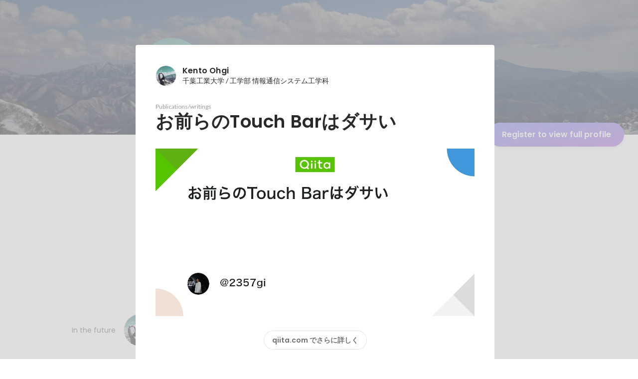

--- FILE ---
content_type: text/html; charset=utf-8
request_url: https://en-jp.wantedly.com/id/gi2357/items/3d2d476d-0f03-4fe4-9bdf-4cedba7af6be
body_size: 49931
content:
<!DOCTYPE html><html lang="en"><head><meta charSet="utf-8"/><meta name="viewport" content="width=device-width, minimum-scale=1, maximum-scale=1, initial-scale=1, viewport-cover=cover, user-scalable=no"/><meta name="keywords" content="ソーシャルリクルーティング,Wantedly,ウォンテッドリー,facebook,求人,採用,転職,就職,就活,ビジネスSNS"/><meta property="fb:app_id" content="234170156611754"/><meta name="twitter:card" content="summary_large_image"/><meta name="twitter:site" content="@wantedly"/><link rel="canonical" href="https://www.wantedly.com/id/gi2357"/><script type="application/ld+json">{"@context":"https://schema.org","@graph":[{"@type":"Organization","@id":"https://www.wantedly.com/#organization","name":"Wantedly","url":"https://www.wantedly.com","sameAs":["https://wantedlyinc.com","https://www.facebook.com/wantedly","https://x.com/wantedly"],"logo":{"@type":"ImageObject","url":"https://wantedly-assets.wantedly.com/static/logo/logo-color-LightBG.svg","width":"240","height":"60"}},{"@type":"WebSite","@id":"https://www.wantedly.com/#website","url":"https://www.wantedly.com","name":"Wantedly","inLanguage":"ja","publisher":{"@id":"https://www.wantedly.com/#organization"},"potentialAction":{"@type":"SearchAction","target":{"@type":"EntryPoint","urlTemplate":"https://www.wantedly.com/search?query={search_term_string}"},"query-input":"required name=search_term_string"}},{"@type":"ProfilePage","@id":"https://www.wantedly.com/id/gi2357#profilepage","url":"https://www.wantedly.com/id/gi2357","name":"Kento Ohgi&apos;s Wantedly Profile","description":"巨人の肩に立つ\nWEBベンチャーでデータ分析やデータ分析基盤の構築等を行った後、\n新卒で合同会社DMM.comへ入社。\n新卒研修後、SRE部へ配属され、自社サービスのAWS環境の設計実装や改善、ほかDevOps業務に従事。\n直近では電子書籍事業部内部でのアプリケーションのオンプレからAWSへの移行や、アプリケーションのコンテナ化、CI/CDの整備・改良、チームメンバの技術向上等を行っている。\n\nまた、副業としてスタートアップベンチャーのクラウドインフラを統括。\nアーキテクチャの設計から「一番苦しくないおいしいIaC」の実施、CI/CDの整備などなど。\n0→1フェーズのスタートアップにありがちな「動けばいいごちゃ混ぜ構成」ではなく「スケールや別事業展開、セキュリティ」などを意識した構成をスピード感をもって実施。\n\n---\nクラウドインフラそこそこやれます。コンテナ周り得意です。\nTerraformと結婚しました。\n週2コミットぐらいの副業案件探してます。AWSアーキテクチャ設計, 実装イケます。\n\n---\nカジュアル面談のブラッシュアップ","inLanguage":"ja","isPartOf":{"@id":"https://www.wantedly.com/#website"},"publisher":{"@id":"https://www.wantedly.com/#organization"},"breadcrumb":{"@id":"https://www.wantedly.com/id/gi2357#breadcrumbs"},"primaryImageOfPage":{"@type":"ImageObject","@id":"https://www.wantedly.com/id/gi2357#avatar","url":"https://images.wantedly.com/i/yE8JusS","contentUrl":"https://images.wantedly.com/i/yE8JusS","width":"160","height":"160"},"mainEntity":{"@id":"https://www.wantedly.com/id/gi2357#person"},"about":{"@id":"https://www.wantedly.com/id/gi2357#person"}},{"@type":"Person","@id":"https://www.wantedly.com/id/gi2357#person","name":"Kento Ohgi","alternateName":"Kento Ohgi","description":"巨人の肩に立つ\nWEBベンチャーでデータ分析やデータ分析基盤の構築等を行った後、\n新卒で合同会社DMM.comへ入社。\n新卒研修後、SRE部へ配属され、自社サービスのAWS環境の設計実装や改善、ほかDevOps業務に従事。\n直近では電子書籍事業部内部でのアプリケーションのオンプレからAWSへの移行や、アプリケーションのコンテナ化、CI/CDの整備・改良、チームメンバの技術向上等を行っている。\n\nまた、副業としてスタートアップベンチャーのクラウドインフラを統括。\nアーキテクチャの設計から「一番苦しくないおいしいIaC」の実施、CI/CDの整備などなど。\n0→1フェーズのスタートアップにありがちな「動けばいいごちゃ混ぜ構成」ではなく「スケールや別事業展開、セキュリティ」などを意識した構成をスピード感をもって実施。\n\n---\nクラウドインフラそこそこやれます。コンテナ周り得意です。\nTerraformと結婚しました。\n週2コミットぐらいの副業案件探してます。AWSアーキテクチャ設計, 実装イケます。\n\n---\nカジュアル面談のブラッシュアップ","url":"https://www.wantedly.com/id/gi2357","image":{"@type":"ImageObject","@id":"https://www.wantedly.com/id/gi2357#avatar","url":"https://images.wantedly.com/i/yE8JusS","contentUrl":"https://images.wantedly.com/i/yE8JusS","width":"160","height":"160"},"address":{"@type":"PostalAddress","addressRegion":"🗼","addressCountry":"JP"},"givenName":"Kento","familyName":"Ohgi","sameAs":["https://facebook.com/152325929086401","https://github.com/2357gi","https://2357gi.com"],"jobTitle":"SRE","worksFor":{"@type":"Organization","name":"株式会社ニーリー"},"knowsAbout":["vim","Python","トランプマジック","酒乱","クラブミュージック","機械学習","スノーボード","Git","コミュニケーションスキルが高い","ネットワーク","ブロックチューン","ボランティア","Visual Studio Code","ICPC","競技プログラミング","Shellscript","RoR","Slack","Spark","Infrastructure as Code","JetBrains","Ruby","推薦システム"]},{"@type":"BreadcrumbList","@id":"https://www.wantedly.com/id/gi2357#breadcrumbs","itemListElement":[{"@type":"ListItem","position":1,"name":"Wantedly","item":"https://www.wantedly.com"},{"@type":"ListItem","position":2,"name":"Kento Ohgi&apos;s Wantedly Profile","item":"https://www.wantedly.com/id/gi2357"}]}]}</script><link rel="alternate" hrefLang="x-default" href="https://www.wantedly.com/id/gi2357"/><link rel="alternate" hrefLang="ja" href="https://www.wantedly.com/id/gi2357"/><link rel="alternate" hrefLang="ja-jp" href="https://www.wantedly.com/id/gi2357"/><link rel="alternate" hrefLang="en-jp" href="https://en-jp.wantedly.com/id/gi2357"/><link rel="alternate" hrefLang="sg" href="https://sg.wantedly.com/id/gi2357"/><link rel="alternate" hrefLang="en-sg" href="https://sg.wantedly.com/id/gi2357"/><title>お前らのTouch Barはダサい - Kento Ohgi</title><meta property="og:title" content="お前らのTouch Barはダサい - Kento Ohgi"/><meta property="og:image" content="https://www.wantedly.com/profile_items/3d2d476d-0f03-4fe4-9bdf-4cedba7af6be/share_image"/><meta property="twitter:image" content="https://www.wantedly.com/profile_items/3d2d476d-0f03-4fe4-9bdf-4cedba7af6be/share_image"/><meta property="og:type" content="article"/><meta name="description" property="og:description" content=""/><meta name="description" content=""/><meta property="og:url" content="https://www.wantedly.com/id/gi2357"/><meta name="twitter:url" content="https://www.wantedly.com/id/gi2357"/><meta name="twitter:title" content="お前らのTouch Barはダサい - Kento Ohgi"/><meta name="twitter:description" content=""/><link rel="canonical" href="https://www.wantedly.com/id/gi2357"/><meta name="next-head-count" content="26"/><link rel="shortcut icon" href="/favicon.ico"/><style type="text/css">$<!-- -->.fresnel-container{margin:0;padding:0;}
@media not all and (min-width:0px) and (max-width:560.98px){.fresnel-at-mobile{display:none!important;}}
@media not all and (min-width:561px) and (max-width:960.98px){.fresnel-at-tablet{display:none!important;}}
@media not all and (min-width:961px) and (max-width:1280.98px){.fresnel-at-laptop{display:none!important;}}
@media not all and (min-width:1281px) and (max-width:1680.98px){.fresnel-at-laptopL{display:none!important;}}
@media not all and (min-width:1681px) and (max-width:1920.98px){.fresnel-at-laptopLL{display:none!important;}}
@media not all and (min-width:1921px){.fresnel-at-laptopXL{display:none!important;}}
@media not all and (max-width:560.98px){.fresnel-lessThan-tablet{display:none!important;}}
@media not all and (max-width:960.98px){.fresnel-lessThan-laptop{display:none!important;}}
@media not all and (max-width:1280.98px){.fresnel-lessThan-laptopL{display:none!important;}}
@media not all and (max-width:1680.98px){.fresnel-lessThan-laptopLL{display:none!important;}}
@media not all and (max-width:1920.98px){.fresnel-lessThan-laptopXL{display:none!important;}}
@media not all and (min-width:561px){.fresnel-greaterThan-mobile{display:none!important;}}
@media not all and (min-width:961px){.fresnel-greaterThan-tablet{display:none!important;}}
@media not all and (min-width:1281px){.fresnel-greaterThan-laptop{display:none!important;}}
@media not all and (min-width:1681px){.fresnel-greaterThan-laptopL{display:none!important;}}
@media not all and (min-width:1921px){.fresnel-greaterThan-laptopLL{display:none!important;}}
@media not all and (min-width:0px){.fresnel-greaterThanOrEqual-mobile{display:none!important;}}
@media not all and (min-width:561px){.fresnel-greaterThanOrEqual-tablet{display:none!important;}}
@media not all and (min-width:961px){.fresnel-greaterThanOrEqual-laptop{display:none!important;}}
@media not all and (min-width:1281px){.fresnel-greaterThanOrEqual-laptopL{display:none!important;}}
@media not all and (min-width:1681px){.fresnel-greaterThanOrEqual-laptopLL{display:none!important;}}
@media not all and (min-width:1921px){.fresnel-greaterThanOrEqual-laptopXL{display:none!important;}}
@media not all and (min-width:0px) and (max-width:560.98px){.fresnel-between-mobile-tablet{display:none!important;}}
@media not all and (min-width:0px) and (max-width:960.98px){.fresnel-between-mobile-laptop{display:none!important;}}
@media not all and (min-width:0px) and (max-width:1280.98px){.fresnel-between-mobile-laptopL{display:none!important;}}
@media not all and (min-width:0px) and (max-width:1680.98px){.fresnel-between-mobile-laptopLL{display:none!important;}}
@media not all and (min-width:0px) and (max-width:1920.98px){.fresnel-between-mobile-laptopXL{display:none!important;}}
@media not all and (min-width:561px) and (max-width:960.98px){.fresnel-between-tablet-laptop{display:none!important;}}
@media not all and (min-width:561px) and (max-width:1280.98px){.fresnel-between-tablet-laptopL{display:none!important;}}
@media not all and (min-width:561px) and (max-width:1680.98px){.fresnel-between-tablet-laptopLL{display:none!important;}}
@media not all and (min-width:561px) and (max-width:1920.98px){.fresnel-between-tablet-laptopXL{display:none!important;}}
@media not all and (min-width:961px) and (max-width:1280.98px){.fresnel-between-laptop-laptopL{display:none!important;}}
@media not all and (min-width:961px) and (max-width:1680.98px){.fresnel-between-laptop-laptopLL{display:none!important;}}
@media not all and (min-width:961px) and (max-width:1920.98px){.fresnel-between-laptop-laptopXL{display:none!important;}}
@media not all and (min-width:1281px) and (max-width:1680.98px){.fresnel-between-laptopL-laptopLL{display:none!important;}}
@media not all and (min-width:1281px) and (max-width:1920.98px){.fresnel-between-laptopL-laptopXL{display:none!important;}}
@media not all and (min-width:1681px) and (max-width:1920.98px){.fresnel-between-laptopLL-laptopXL{display:none!important;}}</style><script src="/_next/environment.js"></script><link rel="preconnect" href="https://fonts.gstatic.com" crossorigin /><link rel="preload" href="https://d3h6oc2shi7z5u.cloudfront.net/7fbf0ebf2809566211f848b14cd758487789fec5/_next/static/css/53b4e0b06f2855df.css" as="style"/><link rel="stylesheet" href="https://d3h6oc2shi7z5u.cloudfront.net/7fbf0ebf2809566211f848b14cd758487789fec5/_next/static/css/53b4e0b06f2855df.css" data-n-g=""/><noscript data-n-css=""></noscript><script defer="" nomodule="" src="https://d3h6oc2shi7z5u.cloudfront.net/7fbf0ebf2809566211f848b14cd758487789fec5/_next/static/chunks/polyfills-42372ed130431b0a.js"></script><script defer="" src="https://d3h6oc2shi7z5u.cloudfront.net/7fbf0ebf2809566211f848b14cd758487789fec5/_next/static/chunks/5242.aa9cc39b265e5e64.js"></script><script defer="" src="https://d3h6oc2shi7z5u.cloudfront.net/7fbf0ebf2809566211f848b14cd758487789fec5/_next/static/chunks/3343-2211fa6d7772aaea.js"></script><script defer="" src="https://d3h6oc2shi7z5u.cloudfront.net/7fbf0ebf2809566211f848b14cd758487789fec5/_next/static/chunks/9254.5353bfd339e15464.js"></script><script src="https://d3h6oc2shi7z5u.cloudfront.net/7fbf0ebf2809566211f848b14cd758487789fec5/_next/static/chunks/webpack-dbeb7b081055665a.js" defer=""></script><script src="https://d3h6oc2shi7z5u.cloudfront.net/7fbf0ebf2809566211f848b14cd758487789fec5/_next/static/chunks/framework-c6ee5607585ef091.js" defer=""></script><script src="https://d3h6oc2shi7z5u.cloudfront.net/7fbf0ebf2809566211f848b14cd758487789fec5/_next/static/chunks/main-d1107384668fcb9d.js" defer=""></script><script src="https://d3h6oc2shi7z5u.cloudfront.net/7fbf0ebf2809566211f848b14cd758487789fec5/_next/static/chunks/pages/_app-75b53bdcdc2674a5.js" defer=""></script><script src="https://d3h6oc2shi7z5u.cloudfront.net/7fbf0ebf2809566211f848b14cd758487789fec5/_next/static/chunks/ea88be26-bcaf74411519f7b5.js" defer=""></script><script src="https://d3h6oc2shi7z5u.cloudfront.net/7fbf0ebf2809566211f848b14cd758487789fec5/_next/static/chunks/2853-9c2a1b7e75dab072.js" defer=""></script><script src="https://d3h6oc2shi7z5u.cloudfront.net/7fbf0ebf2809566211f848b14cd758487789fec5/_next/static/chunks/15-6ce3a3328f8bc7c2.js" defer=""></script><script src="https://d3h6oc2shi7z5u.cloudfront.net/7fbf0ebf2809566211f848b14cd758487789fec5/_next/static/chunks/7613-3ede6c31dc1dd359.js" defer=""></script><script src="https://d3h6oc2shi7z5u.cloudfront.net/7fbf0ebf2809566211f848b14cd758487789fec5/_next/static/chunks/6630-62a481ca0d84ee01.js" defer=""></script><script src="https://d3h6oc2shi7z5u.cloudfront.net/7fbf0ebf2809566211f848b14cd758487789fec5/_next/static/chunks/1664-7f92015507a893c6.js" defer=""></script><script src="https://d3h6oc2shi7z5u.cloudfront.net/7fbf0ebf2809566211f848b14cd758487789fec5/_next/static/chunks/2258-e5ca69c6791fbb2e.js" defer=""></script><script src="https://d3h6oc2shi7z5u.cloudfront.net/7fbf0ebf2809566211f848b14cd758487789fec5/_next/static/chunks/8868-938de8dba28f61ec.js" defer=""></script><script src="https://d3h6oc2shi7z5u.cloudfront.net/7fbf0ebf2809566211f848b14cd758487789fec5/_next/static/chunks/8764-cee2c2f738df61b2.js" defer=""></script><script src="https://d3h6oc2shi7z5u.cloudfront.net/7fbf0ebf2809566211f848b14cd758487789fec5/_next/static/chunks/9652-49156ea633eb8c6f.js" defer=""></script><script src="https://d3h6oc2shi7z5u.cloudfront.net/7fbf0ebf2809566211f848b14cd758487789fec5/_next/static/chunks/2012-d7e0210342d88224.js" defer=""></script><script src="https://d3h6oc2shi7z5u.cloudfront.net/7fbf0ebf2809566211f848b14cd758487789fec5/_next/static/chunks/9692-cda878f0e9465d75.js" defer=""></script><script src="https://d3h6oc2shi7z5u.cloudfront.net/7fbf0ebf2809566211f848b14cd758487789fec5/_next/static/chunks/4754-7ffe7b57f6a8def4.js" defer=""></script><script src="https://d3h6oc2shi7z5u.cloudfront.net/7fbf0ebf2809566211f848b14cd758487789fec5/_next/static/chunks/7812-65de1507cb3a1f05.js" defer=""></script><script src="https://d3h6oc2shi7z5u.cloudfront.net/7fbf0ebf2809566211f848b14cd758487789fec5/_next/static/chunks/4776-290adec0c3bd095e.js" defer=""></script><script src="https://d3h6oc2shi7z5u.cloudfront.net/7fbf0ebf2809566211f848b14cd758487789fec5/_next/static/chunks/2142-a9abb0bc4bfe8d0e.js" defer=""></script><script src="https://d3h6oc2shi7z5u.cloudfront.net/7fbf0ebf2809566211f848b14cd758487789fec5/_next/static/chunks/1909-66c95c7acb7e90b6.js" defer=""></script><script src="https://d3h6oc2shi7z5u.cloudfront.net/7fbf0ebf2809566211f848b14cd758487789fec5/_next/static/chunks/705-600789812227aafb.js" defer=""></script><script src="https://d3h6oc2shi7z5u.cloudfront.net/7fbf0ebf2809566211f848b14cd758487789fec5/_next/static/chunks/9801-63f45eca18c12c8a.js" defer=""></script><script src="https://d3h6oc2shi7z5u.cloudfront.net/7fbf0ebf2809566211f848b14cd758487789fec5/_next/static/chunks/4501-69620014c29966a2.js" defer=""></script><script src="https://d3h6oc2shi7z5u.cloudfront.net/7fbf0ebf2809566211f848b14cd758487789fec5/_next/static/chunks/4855-4ce76e3e0f1b1cec.js" defer=""></script><script src="https://d3h6oc2shi7z5u.cloudfront.net/7fbf0ebf2809566211f848b14cd758487789fec5/_next/static/chunks/pages/id/%5B...slugs%5D-40bd3a16bc305ea8.js" defer=""></script><script src="https://d3h6oc2shi7z5u.cloudfront.net/7fbf0ebf2809566211f848b14cd758487789fec5/_next/static/7fbf0ebf2809566211f848b14cd758487789fec5/_buildManifest.js" defer=""></script><script src="https://d3h6oc2shi7z5u.cloudfront.net/7fbf0ebf2809566211f848b14cd758487789fec5/_next/static/7fbf0ebf2809566211f848b14cd758487789fec5/_ssgManifest.js" defer=""></script><style data-styled="" data-styled-version="5.3.11">html,body,div,span,applet,object,iframe,h1,h2,h3,h4,h5,h6,p,blockquote,pre,a,abbr,acronym,address,big,cite,code,del,dfn,em,img,ins,kbd,q,s,samp,small,strike,strong,sub,sup,tt,var,b,u,i,center,dl,dt,dd,ol,ul,li,fieldset,form,label,legend,table,caption,tbody,tfoot,thead,tr,th,td,article,aside,canvas,details,embed,figure,figcaption,footer,header,hgroup,main,menu,nav,output,ruby,section,summary,time,mark,audio,video{margin:0;padding:0;font-size:100%;vertical-align:baseline;border:0;}/*!sc*/
article,aside,details,figcaption,figure,footer,header,hgroup,main,menu,nav,section{display:block;}/*!sc*/
*[hidden]{display:none;}/*!sc*/
body{line-height:1;}/*!sc*/
ol,ul{list-style:none;}/*!sc*/
blockquote,q{quotes:none;}/*!sc*/
blockquote:before,blockquote:after,q:before,q:after{content:"";content:none;}/*!sc*/
table{border-collapse:collapse;border-spacing:0;}/*!sc*/
#container{min-width:initial;}/*!sc*/
@media screen and (max-width:560px){#container{min-width:320px;}}/*!sc*/
#main{margin:0;}/*!sc*/
#main-inner{width:100%;}/*!sc*/
a{-webkit-text-decoration:none;text-decoration:none;}/*!sc*/
a:hover{-webkit-text-decoration:none;text-decoration:none;}/*!sc*/
ul{padding:0;}/*!sc*/
li{margin:0%;text-indent:0;list-style:none;}/*!sc*/
.ReactModal__Html--open,.ReactModal__Body--open{overflow:hidden;}/*!sc*/
textarea{resize:none;}/*!sc*/
button{background:transparent;border:none;outline:none;}/*!sc*/
input[type="number"]{border:unset;}/*!sc*/
input[type="number"]:focus{border:unset;}/*!sc*/
#mainWrapper{z-index:0;background:#ffffff;}/*!sc*/
#visit-frontend-ssr-root img{max-width:unset;}/*!sc*/
data-styled.g343[id="sc-global-lsxYv1"]{content:"sc-global-lsxYv1,"}/*!sc*/
.mQcmi{display:-webkit-box;display:-webkit-flex;display:-ms-flexbox;display:flex;-webkit-box-pack:justify;-webkit-justify-content:space-between;-ms-flex-pack:justify;justify-content:space-between;}/*!sc*/
.mQcmi.mQcmi{min-width:-webkit-fit-content;min-width:-moz-fit-content;min-width:fit-content;}/*!sc*/
data-styled.g1058[id="NoticeToast__StyledToast-sc-1oxrvhh-0"]{content:"mQcmi,"}/*!sc*/
.caxWiH{box-sizing:border-box;width:272px;border-radius:4px;background-image:linear-gradient(rgba(0,0,0,0.03),rgba(0,0,0,0.03));}/*!sc*/
data-styled.g1097[id="sidebarStyles__SidebarContent-sc-9rsvuv-0"]{content:"caxWiH,"}/*!sc*/
.gxbbwW{padding-top:0;}/*!sc*/
data-styled.g1098[id="UserList__Ul-sc-18xqku4-0"]{content:"gxbbwW,"}/*!sc*/
.dPdCvp{padding:0;margin:0;}/*!sc*/
.dPdCvp > a{display:grid;grid-template:"avt name" "avt desc" / 48px 1fr;-webkit-column-gap:16px;column-gap:16px;box-sizing:border-box;padding:12px 16px;}/*!sc*/
.dPdCvp > a > *:nth-child(1){grid-area:avt;width:48px;height:48px;}/*!sc*/
.dPdCvp > a > *:nth-child(2){grid-area:name;padding:0;margin:0;font-family:"Poppins","Helvetica Neue",Helvetica,Arial,"Hiragino Sans","ヒラギノ角ゴシック","Hiragino Kaku Gothic ProN","ヒラギノ角ゴ Pro W3",Roboto,"メイリオ",Meiryo,"ＭＳ Ｐゴシック",sans-serif;font-size:16px;font-weight:600;line-height:24px;-webkit-letter-spacing:0.2px;-moz-letter-spacing:0.2px;-ms-letter-spacing:0.2px;letter-spacing:0.2px;color:rgba(0,0,0,0.84);overflow:hidden;text-overflow:ellipsis;white-space:nowrap;}/*!sc*/
.dPdCvp > a > *:nth-child(2):lang(en),.dPdCvp > a > *:nth-child(2) .text-narrow{font-size:16px;font-weight:600;}/*!sc*/
.dPdCvp > a > *:nth-child(2):lang(ja),.dPdCvp > a > *:nth-child(2) .text-wide{font-size:16px;font-weight:600;}/*!sc*/
@media screen and (max-width:560px){.dPdCvp > a > *:nth-child(2){font-family:"Poppins","Helvetica Neue",Helvetica,Arial,"Hiragino Sans","ヒラギノ角ゴシック","Hiragino Kaku Gothic ProN","ヒラギノ角ゴ Pro W3",Roboto,"メイリオ",Meiryo,"ＭＳ Ｐゴシック",sans-serif;font-size:16px;font-weight:600;line-height:24px;}.dPdCvp > a > *:nth-child(2):lang(en),.dPdCvp > a > *:nth-child(2) .text-narrow{font-size:16px;font-weight:600;}.dPdCvp > a > *:nth-child(2):lang(ja),.dPdCvp > a > *:nth-child(2) .text-wide{font-size:16px;font-weight:600;}}/*!sc*/
.dPdCvp > a > *:nth-child(2) > svg{width:20px;height:20px;vertical-align:middle;margin-left:4px;}/*!sc*/
.dPdCvp > a > *:nth-child(3){grid-area:desc;padding:0;margin:0;font-family:"Lato","Helvetica Neue",Helvetica,"Hiragino Sans","ヒラギノ角ゴシック Pro","Hiragino Kaku Gothic Pro","メイリオ",Meiryo,Osaka,"ＭＳ Ｐゴシック","MS PGothic",sans-serif;font-size:14px;font-weight:400;line-height:24px;color:rgba(0,0,0,0.56);overflow:hidden;text-overflow:ellipsis;white-space:nowrap;}/*!sc*/
.dPdCvp > a > *:nth-child(3):lang(en),.dPdCvp > a > *:nth-child(3) .text-narrow{font-size:14px;font-weight:400;}/*!sc*/
.dPdCvp > a > *:nth-child(3):lang(ja),.dPdCvp > a > *:nth-child(3) .text-wide{font-size:14px;font-weight:400;}/*!sc*/
@media screen and (max-width:560px){.dPdCvp > a > *:nth-child(3){font-family:"Lato","Helvetica Neue",Helvetica,"Hiragino Sans","ヒラギノ角ゴシック Pro","Hiragino Kaku Gothic Pro","メイリオ",Meiryo,Osaka,"ＭＳ Ｐゴシック","MS PGothic",sans-serif;font-size:14px;font-weight:400;line-height:22px;}.dPdCvp > a > *:nth-child(3):lang(en),.dPdCvp > a > *:nth-child(3) .text-narrow{font-size:14px;font-weight:400;}.dPdCvp > a > *:nth-child(3):lang(ja),.dPdCvp > a > *:nth-child(3) .text-wide{font-size:14px;font-weight:400;}}/*!sc*/
data-styled.g1099[id="UserList__Li-sc-18xqku4-1"]{content:"dPdCvp,"}/*!sc*/
.KmbEz > h3{font-family:"Poppins","Helvetica Neue",Helvetica,Arial,"Hiragino Sans","ヒラギノ角ゴシック","Hiragino Kaku Gothic ProN","ヒラギノ角ゴ Pro W3",Roboto,"メイリオ",Meiryo,"ＭＳ Ｐゴシック",sans-serif;font-size:20px;font-weight:600;line-height:28px;-webkit-letter-spacing:0.18px;-moz-letter-spacing:0.18px;-ms-letter-spacing:0.18px;letter-spacing:0.18px;margin:0;padding:12px 16px;}/*!sc*/
.KmbEz > h3:lang(en),.KmbEz > h3 .text-narrow{font-size:20px;font-weight:600;}/*!sc*/
.KmbEz > h3:lang(ja),.KmbEz > h3 .text-wide{font-size:18px;font-weight:700;}/*!sc*/
@media screen and (max-width:560px){.KmbEz > h3{font-family:"Poppins","Helvetica Neue",Helvetica,Arial,"Hiragino Sans","ヒラギノ角ゴシック","Hiragino Kaku Gothic ProN","ヒラギノ角ゴ Pro W3",Roboto,"メイリオ",Meiryo,"ＭＳ Ｐゴシック",sans-serif;font-size:20px;font-weight:600;line-height:28px;}.KmbEz > h3:lang(en),.KmbEz > h3 .text-narrow{font-size:20px;font-weight:600;}.KmbEz > h3:lang(ja),.KmbEz > h3 .text-wide{font-size:18px;font-weight:700;}}/*!sc*/
data-styled.g1100[id="RelatedUserList__SidebarContent-sc-1bby9i-0"]{content:"KmbEz,"}/*!sc*/
.dGxwzR{max-width:-webkit-fit-content;max-width:-moz-fit-content;max-width:fit-content;}/*!sc*/
data-styled.g1393[id="FollowButton__ButtonTouchArea-sc-cd4d40-0"]{content:"dGxwzR,"}/*!sc*/
.bmKEpx{position:relative;width:112px;height:48px;color:#7372f2;display:-webkit-box;display:-webkit-flex;display:-ms-flexbox;display:flex;-webkit-box-pack:center;-webkit-justify-content:center;-ms-flex-pack:center;justify-content:center;-webkit-align-items:center;-webkit-box-align:center;-ms-flex-align:center;align-items:center;}/*!sc*/
.bmKEpx:before{content:"";position:absolute;top:0;left:0;width:100%;height:100%;background-color:rgba(255,255,255,1);z-index:-1;border-radius:100px;}/*!sc*/
@media screen and (max-width:560px){.bmKEpx{width:112px;display:none;box-shadow:0px 0px 0px 1px rgba(0,0,0,0.02),0px 4px 12px 0px rgba(0,0,0,0.1);}}/*!sc*/
.bmKEpx > small{font-size:14px;}/*!sc*/
.bmKEpx > svg{width:20px;height:20px;}/*!sc*/
.bmKEpx > img{width:20px;height:20px;margin:2px;}/*!sc*/
.bmKEpx > svg,.bmKEpx > img{position:absolute;}/*!sc*/
.bmKEpx > svg.left-icon,.bmKEpx > img.left-icon{top:14px;left:16px;}/*!sc*/
.bmKEpx > svg.right-icon,.bmKEpx > img.right-icon{top:12px;right:12px;}/*!sc*/
.dCcNeE{position:relative;width:auto;height:auto;color:#7372f2;display:-webkit-box;display:-webkit-flex;display:-ms-flexbox;display:flex;-webkit-box-pack:center;-webkit-justify-content:center;-ms-flex-pack:center;justify-content:center;-webkit-align-items:center;-webkit-box-align:center;-ms-flex-align:center;align-items:center;}/*!sc*/
.dCcNeE:before{content:"";position:absolute;top:0;left:0;width:100%;height:100%;background-color:rgba(255,255,255,1);z-index:-1;border-radius:100px;}/*!sc*/
@media screen and (max-width:560px){.dCcNeE{width:112px;display:none;box-shadow:0px 0px 0px 1px rgba(0,0,0,0.02),0px 4px 12px 0px rgba(0,0,0,0.1);}}/*!sc*/
.dCcNeE > small{font-size:14px;}/*!sc*/
.dCcNeE > svg{width:20px;height:20px;}/*!sc*/
.dCcNeE > img{width:20px;height:20px;margin:2px;}/*!sc*/
.dCcNeE > svg{width:20px;height:20px;}/*!sc*/
.dCcNeE > svg.left-icon{margin-right:8px;}/*!sc*/
.dCcNeE > svg.right-icon{margin-left:8px;}/*!sc*/
data-styled.g1394[id="FollowButton__Button-sc-cd4d40-1"]{content:"bmKEpx,dCcNeE,"}/*!sc*/
.hHXxFr{display:-webkit-box;display:-webkit-flex;display:-ms-flexbox;display:flex;gap:8px;}/*!sc*/
data-styled.g1397[id="ConnectionsAndFollowers__Container-sc-1j6r1o5-0"]{content:"hHXxFr,"}/*!sc*/
.jOoYui{display:-webkit-box;display:-webkit-flex;display:-ms-flexbox;display:flex;position:relative;gap:4px;color:rgba(255,255,255,1);border-radius:4px;}/*!sc*/
.jOoYui:before{content:"";position:absolute;top:0;left:-4px;right:-4px;height:100%;background-color:transparent;border-radius:4px;-webkit-transition:background-color 0.2s cubic-bezier(0.3,0.3,0.3,1);transition:background-color 0.2s cubic-bezier(0.3,0.3,0.3,1);}/*!sc*/
.jOoYui:hover:before{background-color:rgba(255,255,255,0.12);}/*!sc*/
.raaxc{display:-webkit-box;display:-webkit-flex;display:-ms-flexbox;display:flex;position:relative;gap:4px;color:rgba(255,255,255,1);border-radius:4px;pointer-events:none;}/*!sc*/
.raaxc:before{content:"";position:absolute;top:0;left:-4px;right:-4px;height:100%;background-color:transparent;border-radius:4px;-webkit-transition:background-color 0.2s cubic-bezier(0.3,0.3,0.3,1);transition:background-color 0.2s cubic-bezier(0.3,0.3,0.3,1);}/*!sc*/
data-styled.g1398[id="ConnectionsAndFollowers__TextWrapper-sc-1j6r1o5-1"]{content:"jOoYui,raaxc,"}/*!sc*/
.vZXuq{padding:40px;border-radius:4px;}/*!sc*/
@media screen and (max-width:560px){.vZXuq{padding:0 24px 32px;}}/*!sc*/
.vZXuq > header > *:first-child{display:grid;grid-template:"avt name" auto "avt desc" minmax(min-content,0px) / 40px 1fr;-webkit-column-gap:14px;column-gap:14px;-webkit-align-items:center;-webkit-box-align:center;-ms-flex-align:center;align-items:center;margin-bottom:32px;outline:none;}/*!sc*/
.vZXuq > header > *:first-child > *:nth-child(1){grid-area:avt;}/*!sc*/
.vZXuq > header > *:first-child > *:nth-child(2){grid-area:name;font-family:"Poppins","Helvetica Neue",Helvetica,Arial,"Hiragino Sans","ヒラギノ角ゴシック","Hiragino Kaku Gothic ProN","ヒラギノ角ゴ Pro W3",Roboto,"メイリオ",Meiryo,"ＭＳ Ｐゴシック",sans-serif;font-size:16px;font-weight:600;line-height:24px;-webkit-letter-spacing:0.2px;-moz-letter-spacing:0.2px;-ms-letter-spacing:0.2px;letter-spacing:0.2px;color:rgba(0,0,0,0.84);overflow:hidden;text-overflow:ellipsis;white-space:nowrap;}/*!sc*/
.vZXuq > header > *:first-child > *:nth-child(2):lang(en),.vZXuq > header > *:first-child > *:nth-child(2) .text-narrow{font-size:16px;font-weight:600;}/*!sc*/
.vZXuq > header > *:first-child > *:nth-child(2):lang(ja),.vZXuq > header > *:first-child > *:nth-child(2) .text-wide{font-size:16px;font-weight:600;}/*!sc*/
@media screen and (max-width:560px){.vZXuq > header > *:first-child > *:nth-child(2){font-family:"Poppins","Helvetica Neue",Helvetica,Arial,"Hiragino Sans","ヒラギノ角ゴシック","Hiragino Kaku Gothic ProN","ヒラギノ角ゴ Pro W3",Roboto,"メイリオ",Meiryo,"ＭＳ Ｐゴシック",sans-serif;font-size:16px;font-weight:600;line-height:24px;}.vZXuq > header > *:first-child > *:nth-child(2):lang(en),.vZXuq > header > *:first-child > *:nth-child(2) .text-narrow{font-size:16px;font-weight:600;}.vZXuq > header > *:first-child > *:nth-child(2):lang(ja),.vZXuq > header > *:first-child > *:nth-child(2) .text-wide{font-size:16px;font-weight:600;}}/*!sc*/
.vZXuq > header > *:first-child > p{grid-area:desc;font-family:"Lato","Helvetica Neue",Helvetica,"Hiragino Sans","ヒラギノ角ゴシック Pro","Hiragino Kaku Gothic Pro","メイリオ",Meiryo,Osaka,"ＭＳ Ｐゴシック","MS PGothic",sans-serif;font-size:14px;font-weight:400;line-height:24px;color:rgba(0,0,0,0.84);overflow:hidden;text-overflow:ellipsis;white-space:nowrap;margin-top:-4px;}/*!sc*/
.vZXuq > header > *:first-child > p:lang(en),.vZXuq > header > *:first-child > p .text-narrow{font-size:14px;font-weight:400;}/*!sc*/
.vZXuq > header > *:first-child > p:lang(ja),.vZXuq > header > *:first-child > p .text-wide{font-size:14px;font-weight:400;}/*!sc*/
@media screen and (max-width:560px){.vZXuq > header > *:first-child > p{font-family:"Lato","Helvetica Neue",Helvetica,"Hiragino Sans","ヒラギノ角ゴシック Pro","Hiragino Kaku Gothic Pro","メイリオ",Meiryo,Osaka,"ＭＳ Ｐゴシック","MS PGothic",sans-serif;font-size:14px;font-weight:400;line-height:22px;}.vZXuq > header > *:first-child > p:lang(en),.vZXuq > header > *:first-child > p .text-narrow{font-size:14px;font-weight:400;}.vZXuq > header > *:first-child > p:lang(ja),.vZXuq > header > *:first-child > p .text-wide{font-size:14px;font-weight:400;}}/*!sc*/
.vZXuq > header > *:nth-child(2) > aside{grid-area:sub;font-family:"Lato","Helvetica Neue",Helvetica,"Hiragino Sans","ヒラギノ角ゴシック Pro","Hiragino Kaku Gothic Pro","メイリオ",Meiryo,Osaka,"ＭＳ Ｐゴシック","MS PGothic",sans-serif;font-size:12px;font-weight:400;line-height:16px;color:rgba(0,0,0,0.4);}/*!sc*/
.vZXuq > header > *:nth-child(2) > aside:lang(en),.vZXuq > header > *:nth-child(2) > aside .text-narrow{font-size:12px;font-weight:400;}/*!sc*/
.vZXuq > header > *:nth-child(2) > aside:lang(ja),.vZXuq > header > *:nth-child(2) > aside .text-wide{font-size:12px;font-weight:400;}/*!sc*/
@media screen and (max-width:560px){.vZXuq > header > *:nth-child(2) > aside{font-family:"Lato","Helvetica Neue",Helvetica,"Hiragino Sans","ヒラギノ角ゴシック Pro","Hiragino Kaku Gothic Pro","メイリオ",Meiryo,Osaka,"ＭＳ Ｐゴシック","MS PGothic",sans-serif;font-size:12px;font-weight:400;line-height:16px;}.vZXuq > header > *:nth-child(2) > aside:lang(en),.vZXuq > header > *:nth-child(2) > aside .text-narrow{font-size:12px;font-weight:400;}.vZXuq > header > *:nth-child(2) > aside:lang(ja),.vZXuq > header > *:nth-child(2) > aside .text-wide{font-size:12px;font-weight:400;}}/*!sc*/
.vZXuq > header > *:nth-child(2) > h2{grid-area:ttl;font-family:"Poppins","Helvetica Neue",Helvetica,Arial,"Hiragino Sans","ヒラギノ角ゴシック","Hiragino Kaku Gothic ProN","ヒラギノ角ゴ Pro W3",Roboto,"メイリオ",Meiryo,"ＭＳ Ｐゴシック",sans-serif;font-size:36px;font-weight:600;line-height:44px;-webkit-letter-spacing:0.56px;-moz-letter-spacing:0.56px;-ms-letter-spacing:0.56px;letter-spacing:0.56px;color:rgba(0,0,0,0.84);}/*!sc*/
.vZXuq > header > *:nth-child(2) > h2:lang(en),.vZXuq > header > *:nth-child(2) > h2 .text-narrow{font-size:36px;font-weight:600;}/*!sc*/
.vZXuq > header > *:nth-child(2) > h2:lang(ja),.vZXuq > header > *:nth-child(2) > h2 .text-wide{font-size:32px;font-weight:700;}/*!sc*/
@media screen and (max-width:560px){.vZXuq > header > *:nth-child(2) > h2{font-family:"Poppins","Helvetica Neue",Helvetica,Arial,"Hiragino Sans","ヒラギノ角ゴシック","Hiragino Kaku Gothic ProN","ヒラギノ角ゴ Pro W3",Roboto,"メイリオ",Meiryo,"ＭＳ Ｐゴシック",sans-serif;font-size:32px;font-weight:600;line-height:40px;}.vZXuq > header > *:nth-child(2) > h2:lang(en),.vZXuq > header > *:nth-child(2) > h2 .text-narrow{font-size:32px;font-weight:600;}.vZXuq > header > *:nth-child(2) > h2:lang(ja),.vZXuq > header > *:nth-child(2) > h2 .text-wide{font-size:28px;font-weight:700;}}/*!sc*/
.vZXuq > div{display:-webkit-box;display:-webkit-flex;display:-ms-flexbox;display:flex;-webkit-flex-direction:column;-ms-flex-direction:column;flex-direction:column;-webkit-align-items:center;-webkit-box-align:center;-ms-flex-align:center;align-items:center;}/*!sc*/
.vZXuq > div > *:not(:first-child){margin-top:24px;}/*!sc*/
.vZXuq > div > p:first-child{margin-top:16px;}/*!sc*/
.vZXuq > div > img:first-child,.vZXuq > div > iframe:first-child{margin-top:32px;}/*!sc*/
.vZXuq > div > img{width:100%;height:auto;object-fit:cover;}/*!sc*/
.vZXuq > div > img,.vZXuq > div > iframe{max-width:100%;}/*!sc*/
.vZXuq > div > p{width:100%;font-family:"Lato","Helvetica Neue",Helvetica,"Hiragino Sans","ヒラギノ角ゴシック Pro","Hiragino Kaku Gothic Pro","メイリオ",Meiryo,Osaka,"ＭＳ Ｐゴシック","MS PGothic",sans-serif;font-size:16px;font-weight:400;line-height:28px;color:rgba(0,0,0,0.84);white-space:pre-wrap;}/*!sc*/
.vZXuq > div > p:lang(en),.vZXuq > div > p .text-narrow{font-size:16px;font-weight:400;}/*!sc*/
.vZXuq > div > p:lang(ja),.vZXuq > div > p .text-wide{font-size:15px;font-weight:400;}/*!sc*/
@media screen and (max-width:560px){.vZXuq > div > p{font-family:"Lato","Helvetica Neue",Helvetica,"Hiragino Sans","ヒラギノ角ゴシック Pro","Hiragino Kaku Gothic Pro","メイリオ",Meiryo,Osaka,"ＭＳ Ｐゴシック","MS PGothic",sans-serif;font-size:16px;font-weight:400;line-height:24px;}.vZXuq > div > p:lang(en),.vZXuq > div > p .text-narrow{font-size:16px;font-weight:400;}.vZXuq > div > p:lang(ja),.vZXuq > div > p .text-wide{font-size:15px;font-weight:400;}}/*!sc*/
data-styled.g1402[id="ModalMain__ModalArticle-sc-5emdxv-0"]{content:"vZXuq,"}/*!sc*/
.jvfuDD{margin-top:24px;}/*!sc*/
@media screen and (max-width:560px){.jvfuDD{width:100%;}}/*!sc*/
data-styled.g1404[id="ModalMain__ButtonLinkTouchArea-sc-5emdxv-2"]{content:"jvfuDD,"}/*!sc*/
.ehzaZF{word-break:break-word;}/*!sc*/
data-styled.g1405[id="ModalMain__Title-sc-5emdxv-3"]{content:"ehzaZF,"}/*!sc*/
.hNNJtA{padding:0;margin:0;}/*!sc*/
.hNNJtA > a{box-sizing:border-box;display:grid;padding:12px 16px;grid-template:"ttl img" auto "dur img" auto / 1fr auto;-webkit-column-gap:16px;column-gap:16px;-webkit-box-pack:center;-webkit-justify-content:center;-ms-flex-pack:center;justify-content:center;}/*!sc*/
data-styled.g1406[id="ProfileItemList__ListItem-sc-79or2t-0"]{content:"hNNJtA,"}/*!sc*/
.dNfzOw{font-family:"Poppins","Helvetica Neue",Helvetica,Arial,"Hiragino Sans","ヒラギノ角ゴシック","Hiragino Kaku Gothic ProN","ヒラギノ角ゴ Pro W3",Roboto,"メイリオ",Meiryo,"ＭＳ Ｐゴシック",sans-serif;font-size:16px;font-weight:600;line-height:24px;-webkit-letter-spacing:0.2px;-moz-letter-spacing:0.2px;-ms-letter-spacing:0.2px;letter-spacing:0.2px;color:rgba(0,0,0,0.84);grid-area:ttl;display:-webkit-box;display:-webkit-flex;display:-ms-flexbox;display:flex;-webkit-align-items:center;-webkit-box-align:center;-ms-flex-align:center;align-items:center;}/*!sc*/
.dNfzOw:lang(en),.dNfzOw .text-narrow{font-size:16px;font-weight:600;}/*!sc*/
.dNfzOw:lang(ja),.dNfzOw .text-wide{font-size:16px;font-weight:600;}/*!sc*/
@media screen and (max-width:560px){.dNfzOw{font-family:"Poppins","Helvetica Neue",Helvetica,Arial,"Hiragino Sans","ヒラギノ角ゴシック","Hiragino Kaku Gothic ProN","ヒラギノ角ゴ Pro W3",Roboto,"メイリオ",Meiryo,"ＭＳ Ｐゴシック",sans-serif;font-size:16px;font-weight:600;line-height:24px;}.dNfzOw:lang(en),.dNfzOw .text-narrow{font-size:16px;font-weight:600;}.dNfzOw:lang(ja),.dNfzOw .text-wide{font-size:16px;font-weight:600;}}/*!sc*/
.dNfzOw > strong{-webkit-flex:0 1 auto;-ms-flex:0 1 auto;flex:0 1 auto;display:-webkit-box;-webkit-line-clamp:2;-webkit-box-orient:vertical;overflow:hidden;}/*!sc*/
@supports not (-webkit-line-clamp:2){.dNfzOw > strong{text-overflow:ellipsis;white-space:nowrap;}}/*!sc*/
.dNfzOw > svg{-webkit-flex:0 0 20px;-ms-flex:0 0 20px;flex:0 0 20px;width:20px;height:20px;margin-left:4px;color:#21bddb;}/*!sc*/
data-styled.g1407[id="ProfileItemList__TitleSpan-sc-79or2t-1"]{content:"dNfzOw,"}/*!sc*/
.MyMtR{font-family:"Lato","Helvetica Neue",Helvetica,"Hiragino Sans","ヒラギノ角ゴシック Pro","Hiragino Kaku Gothic Pro","メイリオ",Meiryo,Osaka,"ＭＳ Ｐゴシック","MS PGothic",sans-serif;font-size:12px;font-weight:400;line-height:16px;color:rgba(0,0,0,0.56);grid-area:dur;}/*!sc*/
.MyMtR:lang(en),.MyMtR .text-narrow{font-size:12px;font-weight:400;}/*!sc*/
.MyMtR:lang(ja),.MyMtR .text-wide{font-size:12px;font-weight:400;}/*!sc*/
@media screen and (max-width:560px){.MyMtR{font-family:"Lato","Helvetica Neue",Helvetica,"Hiragino Sans","ヒラギノ角ゴシック Pro","Hiragino Kaku Gothic Pro","メイリオ",Meiryo,Osaka,"ＭＳ Ｐゴシック","MS PGothic",sans-serif;font-size:12px;font-weight:400;line-height:16px;}.MyMtR:lang(en),.MyMtR .text-narrow{font-size:12px;font-weight:400;}.MyMtR:lang(ja),.MyMtR .text-wide{font-size:12px;font-weight:400;}}/*!sc*/
data-styled.g1408[id="ProfileItemList__DurationSpan-sc-79or2t-2"]{content:"MyMtR,"}/*!sc*/
.govExo{grid-area:img;display:-webkit-box;display:-webkit-flex;display:-ms-flexbox;display:flex;-webkit-align-items:center;-webkit-box-align:center;-ms-flex-align:center;align-items:center;}/*!sc*/
.govExo > img{border-radius:4px;width:56px;height:56px;object-fit:cover;}/*!sc*/
data-styled.g1409[id="ProfileItemList__ImgDiv-sc-79or2t-3"]{content:"govExo,"}/*!sc*/
.iegiUv{padding-top:0;padding-bottom:0;}/*!sc*/
.iegiUv > *{padding-left:0;padding-right:0;width:100%;}/*!sc*/
.iegiUv > * > button{padding-left:0;padding-right:0;text-align:left;}/*!sc*/
data-styled.g1410[id="ProfileItemList__ListItemMore-sc-79or2t-4"]{content:"iegiUv,"}/*!sc*/
.vMMMj{box-sizing:border-box;display:grid;padding:12px 16px;grid-template:"name cnt" 1fr "dtl cnt" auto / 1fr auto;-webkit-column-gap:16px;column-gap:16px;-webkit-box-pack:center;-webkit-justify-content:center;-ms-flex-pack:center;justify-content:center;}/*!sc*/
data-styled.g1411[id="SkillAppendix__ListItem-sc-1bayt55-0"]{content:"vMMMj,"}/*!sc*/
.bpElvd{cursor:pointer;padding-top:0;padding-bottom:0;font-family:"Lato","Helvetica Neue",Helvetica,"Hiragino Sans","ヒラギノ角ゴシック Pro","Hiragino Kaku Gothic Pro","メイリオ",Meiryo,Osaka,"ＭＳ Ｐゴシック","MS PGothic",sans-serif;font-size:14px;font-weight:400;line-height:24px;color:rgba(0,0,0,0.56);display:-webkit-box;display:-webkit-flex;display:-ms-flexbox;display:flex;-webkit-align-items:center;-webkit-box-align:center;-ms-flex-align:center;align-items:center;min-height:48px;}/*!sc*/
.bpElvd:lang(en),.bpElvd .text-narrow{font-size:14px;font-weight:400;}/*!sc*/
.bpElvd:lang(ja),.bpElvd .text-wide{font-size:14px;font-weight:400;}/*!sc*/
@media screen and (max-width:560px){.bpElvd{font-family:"Lato","Helvetica Neue",Helvetica,"Hiragino Sans","ヒラギノ角ゴシック Pro","Hiragino Kaku Gothic Pro","メイリオ",Meiryo,Osaka,"ＭＳ Ｐゴシック","MS PGothic",sans-serif;font-size:14px;font-weight:400;line-height:22px;}.bpElvd:lang(en),.bpElvd .text-narrow{font-size:14px;font-weight:400;}.bpElvd:lang(ja),.bpElvd .text-wide{font-size:14px;font-weight:400;}}/*!sc*/
.bpElvd > span{white-space:nowrap;-webkit-flex:0 0 auto;-ms-flex:0 0 auto;flex:0 0 auto;}/*!sc*/
.bpElvd > span:first-child{-webkit-flex:0 1 auto;-ms-flex:0 1 auto;flex:0 1 auto;text-overflow:ellipsis;overflow-x:hidden;}/*!sc*/
.bpElvd > span:nth-child(2){margin-left:4px;}/*!sc*/
.bpElvd > *:not(:first-child):last-child{-webkit-flex:0 0 auto;-ms-flex:0 0 auto;flex:0 0 auto;margin-left:-12px;margin-right:-20px;}/*!sc*/
data-styled.g1412[id="SkillAppendix__ListItemMore-sc-1bayt55-1"]{content:"bpElvd,"}/*!sc*/
.dxJYPK{grid-area:name;font-family:"Poppins","Helvetica Neue",Helvetica,Arial,"Hiragino Sans","ヒラギノ角ゴシック","Hiragino Kaku Gothic ProN","ヒラギノ角ゴ Pro W3",Roboto,"メイリオ",Meiryo,"ＭＳ Ｐゴシック",sans-serif;font-size:16px;font-weight:600;line-height:24px;-webkit-letter-spacing:0.2px;-moz-letter-spacing:0.2px;-ms-letter-spacing:0.2px;letter-spacing:0.2px;padding:0;margin:0;color:rgba(0,0,0,0.84);display:-webkit-box;display:-webkit-flex;display:-ms-flexbox;display:flex;}/*!sc*/
.dxJYPK:lang(en),.dxJYPK .text-narrow{font-size:16px;font-weight:600;}/*!sc*/
.dxJYPK:lang(ja),.dxJYPK .text-wide{font-size:16px;font-weight:600;}/*!sc*/
@media screen and (max-width:560px){.dxJYPK{font-family:"Poppins","Helvetica Neue",Helvetica,Arial,"Hiragino Sans","ヒラギノ角ゴシック","Hiragino Kaku Gothic ProN","ヒラギノ角ゴ Pro W3",Roboto,"メイリオ",Meiryo,"ＭＳ Ｐゴシック",sans-serif;font-size:16px;font-weight:600;line-height:24px;}.dxJYPK:lang(en),.dxJYPK .text-narrow{font-size:16px;font-weight:600;}.dxJYPK:lang(ja),.dxJYPK .text-wide{font-size:16px;font-weight:600;}}/*!sc*/
.dxJYPK > strong{display:-webkit-box;-webkit-line-clamp:2;-webkit-box-orient:vertical;overflow:hidden;vertical-align:text-bottom;}/*!sc*/
@supports not (-webkit-line-clamp:2){.dxJYPK > strong{text-overflow:ellipsis;white-space:nowrap;}}/*!sc*/
.dxJYPK > svg{color:#21bddb;vertical-align:text-bottom;width:24px;height:24px;margin-left:4px;}/*!sc*/
data-styled.g1413[id="SkillAppendix__NameP-sc-1bayt55-2"]{content:"dxJYPK,"}/*!sc*/
.hhwQbv{cursor:default;grid-area:cnt;-webkit-align-self:center;-ms-flex-item-align:center;align-self:center;display:-webkit-box;display:-webkit-flex;display:-ms-flexbox;display:flex;-webkit-user-select:none;-moz-user-select:none;-ms-user-select:none;user-select:none;}/*!sc*/
.hhwQbv > span{display:-webkit-box;display:-webkit-flex;display:-ms-flexbox;display:flex;font-family:"Poppins","Helvetica Neue",Helvetica,Arial,"Hiragino Sans","ヒラギノ角ゴシック","Hiragino Kaku Gothic ProN","ヒラギノ角ゴ Pro W3",Roboto,"メイリオ",Meiryo,"ＭＳ Ｐゴシック",sans-serif;font-size:14px;font-weight:600;line-height:14px;border-radius:9999vmax;width:24px;height:24px;-webkit-box-pack:center;-webkit-justify-content:center;-ms-flex-pack:center;justify-content:center;-webkit-align-items:center;-webkit-box-align:center;-ms-flex-align:center;align-items:center;}/*!sc*/
.hhwQbv > span:lang(en),.hhwQbv > span .text-narrow{font-size:14px;font-weight:600;}/*!sc*/
.hhwQbv > span:lang(ja),.hhwQbv > span .text-wide{font-size:14px;font-weight:600;}/*!sc*/
@media screen and (max-width:560px){.hhwQbv > span{font-family:"Poppins","Helvetica Neue",Helvetica,Arial,"Hiragino Sans","ヒラギノ角ゴシック","Hiragino Kaku Gothic ProN","ヒラギノ角ゴ Pro W3",Roboto,"メイリオ",Meiryo,"ＭＳ Ｐゴシック",sans-serif;font-size:14px;font-weight:600;line-height:14px;}.hhwQbv > span:lang(en),.hhwQbv > span .text-narrow{font-size:14px;font-weight:600;}.hhwQbv > span:lang(ja),.hhwQbv > span .text-wide{font-size:14px;font-weight:600;}}/*!sc*/
.hhwQbv > span:nth-child(1){background-color:#5c5c5c;color:rgba(255,255,255,1);box-sizing:border-box;padding-top:1px;}/*!sc*/
.hhwQbv > span:nth-child(2){background-color:rgba(0,0,0,0.06);}/*!sc*/
.hhwQbv > span:nth-child(2) svg{width:20px;height:20px;color:rgba(0,0,0,0.56);}/*!sc*/
data-styled.g1414[id="SkillAppendix__CountAreaDiv-sc-1bayt55-3"]{content:"hhwQbv,"}/*!sc*/
.fpUEpz{grid-area:dtl;display:-webkit-box;display:-webkit-flex;display:-ms-flexbox;display:flex;-webkit-flex-direction:row;-ms-flex-direction:row;flex-direction:row;}/*!sc*/
.fpUEpz > p{font-family:"Lato","Helvetica Neue",Helvetica,"Hiragino Sans","ヒラギノ角ゴシック Pro","Hiragino Kaku Gothic Pro","メイリオ",Meiryo,Osaka,"ＭＳ Ｐゴシック","MS PGothic",sans-serif;font-size:12px;font-weight:400;line-height:16px;color:rgba(0,0,0,0.4);margin:0;padding:0;}/*!sc*/
.fpUEpz > p:lang(en),.fpUEpz > p .text-narrow{font-size:12px;font-weight:400;}/*!sc*/
.fpUEpz > p:lang(ja),.fpUEpz > p .text-wide{font-size:12px;font-weight:400;}/*!sc*/
@media screen and (max-width:560px){.fpUEpz > p{font-family:"Lato","Helvetica Neue",Helvetica,"Hiragino Sans","ヒラギノ角ゴシック Pro","Hiragino Kaku Gothic Pro","メイリオ",Meiryo,Osaka,"ＭＳ Ｐゴシック","MS PGothic",sans-serif;font-size:12px;font-weight:400;line-height:16px;}.fpUEpz > p:lang(en),.fpUEpz > p .text-narrow{font-size:12px;font-weight:400;}.fpUEpz > p:lang(ja),.fpUEpz > p .text-wide{font-size:12px;font-weight:400;}}/*!sc*/
.fpUEpz > p > strong{font-family:"Lato","Helvetica Neue",Helvetica,"Hiragino Sans","ヒラギノ角ゴシック Pro","Hiragino Kaku Gothic Pro","メイリオ",Meiryo,Osaka,"ＭＳ Ｐゴシック","MS PGothic",sans-serif;font-size:12px;font-weight:600;line-height:16px;}/*!sc*/
.fpUEpz > p > strong:lang(en),.fpUEpz > p > strong .text-narrow{font-size:12px;font-weight:600;}/*!sc*/
.fpUEpz > p > strong:lang(ja),.fpUEpz > p > strong .text-wide{font-size:12px;font-weight:600;}/*!sc*/
@media screen and (max-width:560px){.fpUEpz > p > strong{font-family:"Lato","Helvetica Neue",Helvetica,"Hiragino Sans","ヒラギノ角ゴシック Pro","Hiragino Kaku Gothic Pro","メイリオ",Meiryo,Osaka,"ＭＳ Ｐゴシック","MS PGothic",sans-serif;font-size:12px;font-weight:600;line-height:16px;}.fpUEpz > p > strong:lang(en),.fpUEpz > p > strong .text-narrow{font-size:12px;font-weight:600;}.fpUEpz > p > strong:lang(ja),.fpUEpz > p > strong .text-wide{font-size:12px;font-weight:600;}}/*!sc*/
.fpUEpz > ul{list-style:none;margin:0;padding:0;display:-webkit-box;display:-webkit-flex;display:-ms-flexbox;display:flex;-webkit-flex-direction:row;-ms-flex-direction:row;flex-direction:row;margin-right:11px;}/*!sc*/
.fpUEpz > ul > li{width:16px;height:16px;}/*!sc*/
.fpUEpz > ul > li > *{display:block;}/*!sc*/
.fpUEpz > ul > li:not(:last-child){margin-right:-3px;}/*!sc*/
.fpUEpz > ul > li:not(:first-child){margin-left:-3px;}/*!sc*/
.fpUEpz > ul > li:nth-child(1){z-index:-1;}/*!sc*/
.fpUEpz > ul > li:nth-child(2){z-index:-2;}/*!sc*/
.fpUEpz > ul > li:nth-child(3){z-index:-3;}/*!sc*/
data-styled.g1415[id="SkillAppendix__DetailsAreaDiv-sc-1bayt55-4"]{content:"fpUEpz,"}/*!sc*/
.hWOyoq{color:rgba(0,0,0,0.84);}/*!sc*/
data-styled.g1416[id="Appendix__TitleH2-sc-1dmhsp8-0"]{content:"hWOyoq,"}/*!sc*/
.DOXbh{display:-webkit-box;display:-webkit-flex;display:-ms-flexbox;display:flex;-webkit-flex-wrap:wrap;-ms-flex-wrap:wrap;flex-wrap:wrap;}/*!sc*/
.DOXbh > section{-webkit-flex:0 0 50%;-ms-flex:0 0 50%;flex:0 0 50%;max-width:50%;margin-top:56px;}/*!sc*/
@media screen and (max-width:960px){.DOXbh > section{-webkit-flex:0 0 100%;-ms-flex:0 0 100%;flex:0 0 100%;max-width:100%;}}/*!sc*/
.DOXbh > section > h2{font-family:"Poppins","Helvetica Neue",Helvetica,Arial,"Hiragino Sans","ヒラギノ角ゴシック","Hiragino Kaku Gothic ProN","ヒラギノ角ゴ Pro W3",Roboto,"メイリオ",Meiryo,"ＭＳ Ｐゴシック",sans-serif;font-size:28px;font-weight:600;line-height:36px;-webkit-letter-spacing:0.34px;-moz-letter-spacing:0.34px;-ms-letter-spacing:0.34px;letter-spacing:0.34px;margin:0px 16px 24px;padding:0;}/*!sc*/
.DOXbh > section > h2:lang(en),.DOXbh > section > h2 .text-narrow{font-size:28px;font-weight:600;}/*!sc*/
.DOXbh > section > h2:lang(ja),.DOXbh > section > h2 .text-wide{font-size:24px;font-weight:700;}/*!sc*/
@media screen and (max-width:560px){.DOXbh > section > h2{font-family:"Poppins","Helvetica Neue",Helvetica,Arial,"Hiragino Sans","ヒラギノ角ゴシック","Hiragino Kaku Gothic ProN","ヒラギノ角ゴ Pro W3",Roboto,"メイリオ",Meiryo,"ＭＳ Ｐゴシック",sans-serif;font-size:24px;font-weight:600;line-height:32px;}.DOXbh > section > h2:lang(en),.DOXbh > section > h2 .text-narrow{font-size:24px;font-weight:600;}.DOXbh > section > h2:lang(ja),.DOXbh > section > h2 .text-wide{font-size:22px;font-weight:700;}}/*!sc*/
data-styled.g1417[id="Appendix__AppendixWrapper-sc-1dmhsp8-1"]{content:"DOXbh,"}/*!sc*/
.kOdLbe{margin:56px 0 0;border:none;border-top:1px solid rgba(0,0,0,0.12);}/*!sc*/
data-styled.g1418[id="Appendix__Hr-sc-1dmhsp8-2"]{content:"kOdLbe,"}/*!sc*/
.gewUpW{margin:32px 16px 24px;}/*!sc*/
.gewUpW > h2{font-family:"Poppins","Helvetica Neue",Helvetica,Arial,"Hiragino Sans","ヒラギノ角ゴシック","Hiragino Kaku Gothic ProN","ヒラギノ角ゴ Pro W3",Roboto,"メイリオ",Meiryo,"ＭＳ Ｐゴシック",sans-serif;font-size:28px;font-weight:600;line-height:36px;-webkit-letter-spacing:0.34px;-moz-letter-spacing:0.34px;-ms-letter-spacing:0.34px;letter-spacing:0.34px;padding:0;margin:0px 0px 24px;}/*!sc*/
.gewUpW > h2:lang(en),.gewUpW > h2 .text-narrow{font-size:28px;font-weight:600;}/*!sc*/
.gewUpW > h2:lang(ja),.gewUpW > h2 .text-wide{font-size:24px;font-weight:700;}/*!sc*/
@media screen and (max-width:560px){.gewUpW > h2{font-family:"Poppins","Helvetica Neue",Helvetica,Arial,"Hiragino Sans","ヒラギノ角ゴシック","Hiragino Kaku Gothic ProN","ヒラギノ角ゴ Pro W3",Roboto,"メイリオ",Meiryo,"ＭＳ Ｐゴシック",sans-serif;font-size:24px;font-weight:600;line-height:32px;}.gewUpW > h2:lang(en),.gewUpW > h2 .text-narrow{font-size:24px;font-weight:600;}.gewUpW > h2:lang(ja),.gewUpW > h2 .text-wide{font-size:22px;font-weight:700;}}/*!sc*/
.gewUpW > ul{list-style:none;padding:0;margin:0;}/*!sc*/
.gewUpW > ul > li{display:inline;font-family:"Lato","Helvetica Neue",Helvetica,"Hiragino Sans","ヒラギノ角ゴシック Pro","Hiragino Kaku Gothic Pro","メイリオ",Meiryo,Osaka,"ＭＳ Ｐゴシック","MS PGothic",sans-serif;font-size:14px;font-weight:400;line-height:24px;color:rgba(0,0,0,0.84);}/*!sc*/
.gewUpW > ul > li:lang(en),.gewUpW > ul > li .text-narrow{font-size:14px;font-weight:400;}/*!sc*/
.gewUpW > ul > li:lang(ja),.gewUpW > ul > li .text-wide{font-size:14px;font-weight:400;}/*!sc*/
@media screen and (max-width:560px){.gewUpW > ul > li{font-family:"Lato","Helvetica Neue",Helvetica,"Hiragino Sans","ヒラギノ角ゴシック Pro","Hiragino Kaku Gothic Pro","メイリオ",Meiryo,Osaka,"ＭＳ Ｐゴシック","MS PGothic",sans-serif;font-size:14px;font-weight:400;line-height:22px;}.gewUpW > ul > li:lang(en),.gewUpW > ul > li .text-narrow{font-size:14px;font-weight:400;}.gewUpW > ul > li:lang(ja),.gewUpW > ul > li .text-wide{font-size:14px;font-weight:400;}}/*!sc*/
.gewUpW > ul > li:not(:last-child)::after{content:", ";}/*!sc*/
data-styled.g1419[id="Appendix__LangSkillsSection-sc-1dmhsp8-3"]{content:"gewUpW,"}/*!sc*/
.LjLUI{padding:4px 0;}/*!sc*/
data-styled.g1421[id="LinkCollection__IconButtonLinkTouchArea-sc-140isxv-0"]{content:"LjLUI,"}/*!sc*/
.bgjxCz{width:40px;height:40px;padding:8px 8px;box-sizing:border-box;outline-color:transparent;-webkit-transition-property:color,background-color,background-image,opacity,outline-color,box-shadow;transition-property:color,background-color,background-image,opacity,outline-color,box-shadow;}/*!sc*/
.bgjxCz:focus-visible{outline:6px solid #21bddb;}/*!sc*/
data-styled.g1422[id="LinkCollection__IconButtonLink-sc-140isxv-1"]{content:"bgjxCz,"}/*!sc*/
.gRJIgM{display:-webkit-box;display:-webkit-flex;display:-ms-flexbox;display:flex;list-style:none;padding:0;margin:0;margin-left:-8px;}/*!sc*/
.gRJIgM > li > *{display:inline-block;vertical-align:middle;}/*!sc*/
data-styled.g1423[id="LinkCollection__SocialLinkListUl-sc-140isxv-2"]{content:"gRJIgM,"}/*!sc*/
.bFSCCq{-webkit-text-decoration:none;text-decoration:none;overflow:hidden;cursor:pointer;display:block;outline-color:transparent;-webkit-transition-property:color,background-color,background-image,opacity,outline-color,box-shadow;transition-property:color,background-color,background-image,opacity,outline-color,box-shadow;}/*!sc*/
.bFSCCq > svg{color:rgba(0,0,0,0.4);vertical-align:bottom;-webkit-transition:color 0.2s cubic-bezier(0.3,0.3,0.3,1);transition:color 0.2s cubic-bezier(0.3,0.3,0.3,1);}/*!sc*/
.bFSCCq:hover svg{color:rgba(0,0,0,0.74);}/*!sc*/
.bFSCCq > svg.leftIcon{margin-left:-4px;margin-right:8px;}/*!sc*/
.bFSCCq > svg.rightIcon{margin-left:4px;}/*!sc*/
.bFSCCq:focus-visible{outline:6px solid #21bddb;}/*!sc*/
data-styled.g1426[id="LinkCollection__ExternalLinksLink-sc-140isxv-5"]{content:"bFSCCq,"}/*!sc*/
.gutgf{z-index:100;}/*!sc*/
@media screen and (min-width:561px){.gutgf > *:first-child{display:none;}}/*!sc*/
@media screen and (max-width:560px){.gutgf{justify-items:flex-start;-webkit-align-items:flex-start;-webkit-box-align:flex-start;-ms-flex-align:flex-start;align-items:flex-start;grid-auto-rows:auto 1fr;}}/*!sc*/
data-styled.g1460[id="ProfileItemDetailsModal__Modal-sc-1v3uwzq-0"]{content:"gutgf,"}/*!sc*/
.XxIWw{background:none;}/*!sc*/
@media screen and (min-width:561px){.XxIWw{display:grid;grid-template:"main btn" auto "main _" auto "card _" auto / minmax(auto,720px) auto;-webkit-box-pack:start;-webkit-justify-content:flex-start;-ms-flex-pack:start;justify-content:flex-start;-webkit-column-gap:16px;column-gap:16px;row-gap:24px;margin:0 32px;}.XxIWw > *{background-color:rgba(255,255,255,1);}.XxIWw > *:nth-child(1){grid-area:main;}.XxIWw > .ProfileItemDetailsModal__ModalButtons-sc-1v3uwzq-2{grid-area:btn;margin-top:32px;}.XxIWw > .ProfileItemDetailsModal__ModalReactions-sc-1v3uwzq-1{grid-area:card;}}/*!sc*/
@media screen and (max-width:560px){.XxIWw{width:100%;}.XxIWw > *:nth-child(2){display:none;}.XxIWw > *:nth-child(3){display:none;}}/*!sc*/
data-styled.g1463[id="ProfileItemDetailsModal__ModalView-sc-1v3uwzq-3"]{content:"XxIWw,"}/*!sc*/
.bhTNup{position:absolute;top:0;z-index:100;width:100%;}/*!sc*/
@media screen and (min-width:561px){.bhTNup{height:64px;}}/*!sc*/
.bhTNup > div > div > div{box-shadow:none;}/*!sc*/
data-styled.g1483[id="GlobalHeaderContainer__Wrapper-sc-w2zm3i-0"]{content:"bhTNup,"}/*!sc*/
.kuPcsN{background-color:#292929;padding:0 12px;min-height:52px;display:-webkit-box;display:-webkit-flex;display:-ms-flexbox;display:flex;-webkit-box-pack:justify;-webkit-justify-content:space-between;-ms-flex-pack:justify;justify-content:space-between;-webkit-align-items:center;-webkit-box-align:center;-ms-flex-align:center;align-items:center;position:relative;overflow:hidden;}/*!sc*/
data-styled.g1484[id="AppBanner__Base-sc-f58kks-0"]{content:"kuPcsN,"}/*!sc*/
.dpipaL{font-weight:400;font-family:"Lato","Helvetica Neue",Helvetica,"Hiragino Sans","ヒラギノ角ゴシック Pro","Hiragino Kaku Gothic Pro","メイリオ",Meiryo,Osaka,"ＭＳ Ｐゴシック","MS PGothic",sans-serif;font-size:10px;line-height:13px;color:rgba(255,255,255,1);overflow:hidden;text-overflow:ellipsis;white-space:nowrap;}/*!sc*/
data-styled.g1486[id="AppBanner__Caption-sc-f58kks-2"]{content:"dpipaL,"}/*!sc*/
.duyULK{position:absolute;top:-89px;right:-46px;width:156px;height:156px;border-radius:50%;background-color:#08c5e7;}/*!sc*/
data-styled.g1488[id="AppBanner__Motif-sc-f58kks-4"]{content:"duyULK,"}/*!sc*/
.hKZUTc{box-shadow:0px 0px 0px 1px rgba(0,0,0,0.02),0px 1px 3px 0px rgba(0,0,0,0.1);}/*!sc*/
data-styled.g1489[id="AppBanner__OpenAppButtonLink-sc-f58kks-5"]{content:"hKZUTc,"}/*!sc*/
.hJpSSo{display:-webkit-box;display:-webkit-flex;display:-ms-flexbox;display:flex;-webkit-align-items:flex-end;-webkit-box-align:flex-end;-ms-flex-align:flex-end;align-items:flex-end;-webkit-flex-direction:column;-ms-flex-direction:column;flex-direction:column;margin-right:28px;}/*!sc*/
.hJpSSo > *:not(:first-child){margin-top:16px;}/*!sc*/
data-styled.g1637[id="Sidebar__SidebarArea-sc-6gnfra-0"]{content:"hJpSSo,"}/*!sc*/
.eYfgVg{position:fixed;left:0;right:0;bottom:0;padding:12px 0px 12px 12px;display:-webkit-box;display:-webkit-flex;display:-ms-flexbox;display:flex;-webkit-align-items:center;-webkit-box-align:center;-ms-flex-align:center;align-items:center;-webkit-box-pack:justify;-webkit-justify-content:space-between;-ms-flex-pack:justify;justify-content:space-between;max-height:58px;}/*!sc*/
@media screen and (min-width:561px){.eYfgVg{display:none;}}/*!sc*/
data-styled.g1638[id="AppInstallationAlert__Surface-sc-njnpo9-0"]{content:"eYfgVg,"}/*!sc*/
.ldRcXC{position:relative;width:272px;height:48px;display:-webkit-box;display:-webkit-flex;display:-ms-flexbox;display:flex;-webkit-box-pack:center;-webkit-justify-content:center;-ms-flex-pack:center;justify-content:center;-webkit-align-items:center;-webkit-box-align:center;-ms-flex-align:center;align-items:center;-webkit-text-decoration:none;text-decoration:none;}/*!sc*/
.ldRcXC:before{content:"";position:absolute;top:0;left:0;width:100%;height:100%;background-color:rgba(255,255,255,1);z-index:-1;border-radius:100px;}/*!sc*/
@media screen and (min-width:961px) and (max-width:1280px){.ldRcXC{width:272px;}}/*!sc*/
@media screen and (min-width:561px) and (max-width:960px){.ldRcXC{width:272px;}}/*!sc*/
@media screen and (max-width:560px){.ldRcXC{width:100%;display:none;box-shadow:0px 0px 0px 1px rgba(0,0,0,0.02),0px 4px 12px 0px rgba(0,0,0,0.1);white-space:nowrap;}}/*!sc*/
.ldRcXC > small{font-size:14px;}/*!sc*/
.ldRcXC > svg{width:20px;height:20px;}/*!sc*/
.ldRcXC > img{width:20px;height:20px;margin:2px;}/*!sc*/
.ldRcXC > svg,.ldRcXC > img{position:absolute;}/*!sc*/
.ldRcXC > svg.left-icon,.ldRcXC > img.left-icon{top:14px;left:16px;}/*!sc*/
.ldRcXC > svg.right-icon,.ldRcXC > img.right-icon{top:12px;right:12px;}/*!sc*/
.hDraJm{position:relative;width:auto;height:auto;display:-webkit-box;display:-webkit-flex;display:-ms-flexbox;display:flex;-webkit-box-pack:center;-webkit-justify-content:center;-ms-flex-pack:center;justify-content:center;-webkit-align-items:center;-webkit-box-align:center;-ms-flex-align:center;align-items:center;-webkit-text-decoration:none;text-decoration:none;}/*!sc*/
.hDraJm:before{content:"";position:absolute;top:0;left:0;width:100%;height:100%;background-color:rgba(255,255,255,1);z-index:-1;border-radius:100px;}/*!sc*/
@media screen and (min-width:961px) and (max-width:1280px){.hDraJm{width:auto;}}/*!sc*/
@media screen and (min-width:561px) and (max-width:960px){.hDraJm{width:auto;}}/*!sc*/
@media screen and (max-width:560px){.hDraJm{width:100%;display:none;box-shadow:0px 0px 0px 1px rgba(0,0,0,0.02),0px 4px 12px 0px rgba(0,0,0,0.1);white-space:nowrap;}}/*!sc*/
.hDraJm > small{font-size:14px;}/*!sc*/
.hDraJm > svg{width:20px;height:20px;}/*!sc*/
.hDraJm > img{width:20px;height:20px;margin:2px;}/*!sc*/
.hDraJm > svg{width:20px;height:20px;}/*!sc*/
.hDraJm > svg.left-icon{margin-right:8px;}/*!sc*/
.hDraJm > svg.right-icon{margin-left:8px;}/*!sc*/
data-styled.g1650[id="ProfilePageCTA__ButtonLink-sc-msy2kv-9"]{content:"ldRcXC,hDraJm,"}/*!sc*/
.cKtytM{display:none;position:absolute;top:0;left:0;right:0;padding:4px;}/*!sc*/
@media screen and (max-width:560px){.cKtytM{display:-webkit-box;display:-webkit-flex;display:-ms-flexbox;display:flex;}}/*!sc*/
.cKtytM > *:nth-child(1),.cKtytM > *:nth-child(2){-webkit-flex:1 1 auto;-ms-flex:1 1 auto;flex:1 1 auto;display:-webkit-box;display:-webkit-flex;display:-ms-flexbox;display:flex;-webkit-align-items:center;-webkit-box-align:center;-ms-flex-align:center;align-items:center;}/*!sc*/
.cKtytM > *:nth-child(1){-webkit-box-pack:start;-webkit-justify-content:flex-start;-ms-flex-pack:start;justify-content:flex-start;}/*!sc*/
.cKtytM > *:nth-child(2){-webkit-box-pack:end;-webkit-justify-content:flex-end;-ms-flex-pack:end;justify-content:flex-end;}/*!sc*/
data-styled.g1653[id="ToolbarForMobile__WrapperDiv-sc-odke3y-0"]{content:"cKtytM,"}/*!sc*/
.dOPezE{display:-webkit-box;display:-webkit-flex;display:-ms-flexbox;display:flex;-webkit-align-items:center;-webkit-box-align:center;-ms-flex-align:center;align-items:center;-webkit-box-pack:center;-webkit-justify-content:center;-ms-flex-pack:center;justify-content:center;padding:0;}/*!sc*/
.dOPezE svg{width:24px;height:24px;}/*!sc*/
data-styled.g1654[id="ToolbarForMobile__IconButtonLink-sc-odke3y-1"]{content:"dOPezE,"}/*!sc*/
.gtnnCJ{position:fixed;top:0;left:0;right:0;z-index:10;background-color:rgba(255,255,255,1);box-shadow:0 0 4px 0 rgba(0,0,0,0.1);opacity:0;visibility:hidden;-webkit-transition:all 0.2s cubic-bezier(0.3,0.3,0.3,1);transition:all 0.2s cubic-bezier(0.3,0.3,0.3,1);}/*!sc*/
@media screen and (max-width:560px){.gtnnCJ > .mainColumn{padding:0 16px;}.gtnnCJ > .rightColumn{display:none;}}/*!sc*/
@media screen and (min-width:561px) and (max-width:960px){.gtnnCJ{padding:0 24px;}.gtnnCJ > .mainColumn{width:720px;max-width:100%;margin:0 auto;}.gtnnCJ > .rightColumn{display:none;}}/*!sc*/
@media screen and (min-width:961px) and (max-width:1280px){.gtnnCJ{display:grid;grid-template-areas:"left-space main-content main-content";grid-template-columns:1fr minmax(720px,54%) 1fr;}.gtnnCJ > .mainColumn{grid-area:main-content;}.gtnnCJ > .rightColumn{display:none;}}/*!sc*/
@media screen and (min-width:1281px){.gtnnCJ{display:grid;grid-template-areas:"left-space main-content main-content";grid-template-columns:1fr min(54%,960px) minmax(300px,1fr);-webkit-column-gap:48px;column-gap:48px;}.gtnnCJ > .mainColumn{grid-area:main-content;}.gtnnCJ > .rightColumn{grid-area:right-content;}}/*!sc*/
@media screen and (max-width:960px){.gtnnCJ{display:none;}}/*!sc*/
.gtnnCJ > div{box-sizing:border-box;height:72px;display:-webkit-box;display:-webkit-flex;display:-ms-flexbox;display:flex;-webkit-flex-direction:row;-ms-flex-direction:row;flex-direction:row;-webkit-align-items:center;-webkit-box-align:center;-ms-flex-align:center;align-items:center;margin-left:-16px;margin-right:24px;}/*!sc*/
.gtnnCJ > div > *:not(:first-child){margin-left:12px;}/*!sc*/
.gtnnCJ > div > *:nth-child(1){-webkit-flex:0 0 32px;-ms-flex:0 0 32px;flex:0 0 32px;width:32px;height:32px;}/*!sc*/
.gtnnCJ > div > *:nth-child(2){-webkit-flex:0 0 auto;-ms-flex:0 0 auto;flex:0 0 auto;font-family:"Poppins","Helvetica Neue",Helvetica,Arial,"Hiragino Sans","ヒラギノ角ゴシック","Hiragino Kaku Gothic ProN","ヒラギノ角ゴ Pro W3",Roboto,"メイリオ",Meiryo,"ＭＳ Ｐゴシック",sans-serif;font-size:20px;font-weight:600;line-height:28px;-webkit-letter-spacing:0.18px;-moz-letter-spacing:0.18px;-ms-letter-spacing:0.18px;letter-spacing:0.18px;color:rgba(0,0,0,0.84);}/*!sc*/
.gtnnCJ > div > *:nth-child(2):lang(en),.gtnnCJ > div > *:nth-child(2) .text-narrow{font-size:20px;font-weight:600;}/*!sc*/
.gtnnCJ > div > *:nth-child(2):lang(ja),.gtnnCJ > div > *:nth-child(2) .text-wide{font-size:18px;font-weight:700;}/*!sc*/
@media screen and (max-width:560px){.gtnnCJ > div > *:nth-child(2){font-family:"Poppins","Helvetica Neue",Helvetica,Arial,"Hiragino Sans","ヒラギノ角ゴシック","Hiragino Kaku Gothic ProN","ヒラギノ角ゴ Pro W3",Roboto,"メイリオ",Meiryo,"ＭＳ Ｐゴシック",sans-serif;font-size:20px;font-weight:600;line-height:28px;}.gtnnCJ > div > *:nth-child(2):lang(en),.gtnnCJ > div > *:nth-child(2) .text-narrow{font-size:20px;font-weight:600;}.gtnnCJ > div > *:nth-child(2):lang(ja),.gtnnCJ > div > *:nth-child(2) .text-wide{font-size:18px;font-weight:700;}}/*!sc*/
.gtnnCJ > div > *:nth-child(2) > svg{width:20px;height:20px;margin-left:4px;color:rgba(0,0,0,0.84);vertical-align:middle;}/*!sc*/
.gtnnCJ > div > *:nth-child(3){-webkit-flex:1 1;-ms-flex:1 1;flex:1 1;font-family:"Lato","Helvetica Neue",Helvetica,"Hiragino Sans","ヒラギノ角ゴシック Pro","Hiragino Kaku Gothic Pro","メイリオ",Meiryo,Osaka,"ＭＳ Ｐゴシック","MS PGothic",sans-serif;font-size:12px;font-weight:400;line-height:16px;color:rgba(0,0,0,0.56);overflow:hidden;text-overflow:ellipsis;white-space:nowrap;margin-right:8px;}/*!sc*/
.gtnnCJ > div > *:nth-child(3):lang(en),.gtnnCJ > div > *:nth-child(3) .text-narrow{font-size:12px;font-weight:400;}/*!sc*/
.gtnnCJ > div > *:nth-child(3):lang(ja),.gtnnCJ > div > *:nth-child(3) .text-wide{font-size:12px;font-weight:400;}/*!sc*/
@media screen and (max-width:560px){.gtnnCJ > div > *:nth-child(3){font-family:"Lato","Helvetica Neue",Helvetica,"Hiragino Sans","ヒラギノ角ゴシック Pro","Hiragino Kaku Gothic Pro","メイリオ",Meiryo,Osaka,"ＭＳ Ｐゴシック","MS PGothic",sans-serif;font-size:12px;font-weight:400;line-height:16px;}.gtnnCJ > div > *:nth-child(3):lang(en),.gtnnCJ > div > *:nth-child(3) .text-narrow{font-size:12px;font-weight:400;}.gtnnCJ > div > *:nth-child(3):lang(ja),.gtnnCJ > div > *:nth-child(3) .text-wide{font-size:12px;font-weight:400;}}/*!sc*/
.gtnnCJ > div > *:nth-child(4){-webkit-flex:0 0 auto;-ms-flex:0 0 auto;flex:0 0 auto;}/*!sc*/
.gtnnCJ > div > *:nth-child(5){-webkit-flex:0 0 auto;-ms-flex:0 0 auto;flex:0 0 auto;}/*!sc*/
data-styled.g1664[id="StickyHeader__Surface-sc-2ouqjp-0"]{content:"gtnnCJ,"}/*!sc*/
.iRUOfQ{list-style:none;display:-webkit-box;display:-webkit-flex;display:-ms-flexbox;display:flex;}/*!sc*/
data-styled.g1665[id="StickyHeader__TabsUl-sc-2ouqjp-1"]{content:"iRUOfQ,"}/*!sc*/
.kPMHOE{font-family:"Poppins","Helvetica Neue",Helvetica,Arial,"Hiragino Sans","ヒラギノ角ゴシック","Hiragino Kaku Gothic ProN","ヒラギノ角ゴ Pro W3",Roboto,"メイリオ",Meiryo,"ＭＳ Ｐゴシック",sans-serif;font-size:14px;font-weight:600;line-height:24px;display:inline-block;min-width:unset;padding-left:8px;padding-right:8px;-webkit-text-decoration:none;text-decoration:none;position:relative;}/*!sc*/
.kPMHOE:lang(en),.kPMHOE .text-narrow{font-size:14px;font-weight:600;}/*!sc*/
.kPMHOE:lang(ja),.kPMHOE .text-wide{font-size:14px;font-weight:600;}/*!sc*/
@media screen and (max-width:560px){.kPMHOE{font-family:"Poppins","Helvetica Neue",Helvetica,Arial,"Hiragino Sans","ヒラギノ角ゴシック","Hiragino Kaku Gothic ProN","ヒラギノ角ゴ Pro W3",Roboto,"メイリオ",Meiryo,"ＭＳ Ｐゴシック",sans-serif;font-size:14px;font-weight:600;line-height:24px;}.kPMHOE:lang(en),.kPMHOE .text-narrow{font-size:14px;font-weight:600;}.kPMHOE:lang(ja),.kPMHOE .text-wide{font-size:14px;font-weight:600;}}/*!sc*/
.kPMHOE::before{position:absolute;content:"";width:16px;border-bottom:2px solid transparent;margin:0 auto;bottom:0;left:0;right:0;height:0;}/*!sc*/
.kPMHOE[aria-selected="true"]{color:rgba(0,0,0,0.74);}/*!sc*/
.kPMHOE[aria-selected="true"]::before{border-bottom-color:#21bddb;}/*!sc*/
data-styled.g1666[id="StickyHeader__TabLink-sc-2ouqjp-2"]{content:"kPMHOE,"}/*!sc*/
.fNUcqq{padding-left:0;padding-right:0;}/*!sc*/
data-styled.g1667[id="StickyHeader__TabLinkTouchArea-sc-2ouqjp-3"]{content:"fNUcqq,"}/*!sc*/
.eerpQF{display:-webkit-box;display:-webkit-flex;display:-ms-flexbox;display:flex;-webkit-align-items:center;-webkit-box-align:center;-ms-flex-align:center;align-items:center;}/*!sc*/
data-styled.g1668[id="StickyHeader__ButtonsDiv-sc-2ouqjp-4"]{content:"eerpQF,"}/*!sc*/
@media screen and (max-width:560px){.gWOHgI{-webkit-transform:translateY(0);-ms-transform:translateY(0);transform:translateY(0);-webkit-transition:all 200ms cubic-bezier(0.5,0,0.7,0.7);transition:all 200ms cubic-bezier(0.5,0,0.7,0.7);opacity:1;}}/*!sc*/
data-styled.g1685[id="Header__BottomButtonsDiv-sc-7tp59i-0"]{content:"gWOHgI,"}/*!sc*/
.fnkLuV{background-color:rgba(0,0,0,0.4);background-blend-mode:overlay;background-size:cover;background-position:center;background-repeat:no-repeat;height:21vw;min-height:270px;max-height:360px;margin-bottom:48px;position:relative;}/*!sc*/
@media screen and (max-width:560px){.fnkLuV{background-image:url("https://images.wantedly.com/i/683HKGS?w=560");background-image:-webkit-image-set(url("https://images.wantedly.com/i/683HKGS?w=560") 1x,url("https://images.wantedly.com/i/683HKGS?w=1120") 2x,url("https://images.wantedly.com/i/683HKGS?w=1680") 3x);background-image:image-set(url("https://images.wantedly.com/i/683HKGS?w=560") 1x,url("https://images.wantedly.com/i/683HKGS?w=1120") 2x,url("https://images.wantedly.com/i/683HKGS?w=1680") 3x);}}/*!sc*/
@media screen and (min-width:561px) and (max-width:960px){.fnkLuV{background-image:url("https://images.wantedly.com/i/683HKGS?w=960");background-image:-webkit-image-set(url("https://images.wantedly.com/i/683HKGS?w=960") 1x,url("https://images.wantedly.com/i/683HKGS?w=1920") 2x,url("https://images.wantedly.com/i/683HKGS?w=2880") 3x);background-image:image-set(url("https://images.wantedly.com/i/683HKGS?w=960") 1x,url("https://images.wantedly.com/i/683HKGS?w=1920") 2x,url("https://images.wantedly.com/i/683HKGS?w=2880") 3x);}}/*!sc*/
@media screen and (min-width:961px) and (max-width:1280px){.fnkLuV{background-image:url("https://images.wantedly.com/i/683HKGS?w=1680");background-image:-webkit-image-set(url("https://images.wantedly.com/i/683HKGS?w=1680") 1x,url("https://images.wantedly.com/i/683HKGS?w=3360") 2x,url("https://images.wantedly.com/i/683HKGS?w=5040") 3x);background-image:image-set(url("https://images.wantedly.com/i/683HKGS?w=1680") 1x,url("https://images.wantedly.com/i/683HKGS?w=3360") 2x,url("https://images.wantedly.com/i/683HKGS?w=5040") 3x);}}/*!sc*/
@media screen and (min-width:1281px){.fnkLuV{background-image:url("https://images.wantedly.com/i/683HKGS?w=2560");background-image:-webkit-image-set(url("https://images.wantedly.com/i/683HKGS?w=2560") 1x,url("https://images.wantedly.com/i/683HKGS?w=5120") 2x,url("https://images.wantedly.com/i/683HKGS?w=7680") 3x);background-image:image-set(url("https://images.wantedly.com/i/683HKGS?w=2560") 1x,url("https://images.wantedly.com/i/683HKGS?w=5120") 2x,url("https://images.wantedly.com/i/683HKGS?w=7680") 3x);}}/*!sc*/
@media screen and (max-width:560px){.fnkLuV > .mainColumn{padding:0 16px;}.fnkLuV > .rightColumn{display:none;}}/*!sc*/
@media screen and (min-width:561px) and (max-width:960px){.fnkLuV{padding:0 24px;}.fnkLuV > .mainColumn{width:720px;max-width:100%;margin:0 auto;}.fnkLuV > .rightColumn{display:none;}}/*!sc*/
@media screen and (min-width:961px) and (max-width:1280px){.fnkLuV{display:grid;grid-template-areas:"left-space main-content right-content";grid-template-columns:1fr minmax(720px,54%) 1fr;}.fnkLuV > .mainColumn{grid-area:main-content;}.fnkLuV > .rightColumn{display:none;}}/*!sc*/
@media screen and (min-width:1281px){.fnkLuV{display:grid;grid-template-areas:"left-space main-content right-content";grid-template-columns:1fr min(54%,960px) minmax(300px,1fr);-webkit-column-gap:48px;column-gap:48px;}.fnkLuV > .mainColumn{grid-area:main-content;}.fnkLuV > .rightColumn{grid-area:right-content;}}/*!sc*/
@media screen and (max-width:1280px){.fnkLuV{margin-bottom:40px;}}/*!sc*/
@media screen and (max-width:560px){.fnkLuV{margin-bottom:32px;}}/*!sc*/
.fnkLuV > .mainColumn{display:-webkit-box;display:-webkit-flex;display:-ms-flexbox;display:flex;-webkit-flex-direction:column;-ms-flex-direction:column;flex-direction:column;-webkit-box-pack:end;-webkit-justify-content:flex-end;-ms-flex-pack:end;justify-content:flex-end;}/*!sc*/
@media screen and (max-width:1280px){.fnkLuV > .mainColumn{height:calc(100% + 2px);}}/*!sc*/
@media screen and (min-width:1281px){.fnkLuV > .mainColumn{margin-bottom:-2px;}}/*!sc*/
.fnkLuV > .mainColumn > .headerMainContent{display:-webkit-box;display:-webkit-flex;display:-ms-flexbox;display:flex;-webkit-align-items:center;-webkit-box-align:center;-ms-flex-align:center;align-items:center;margin-bottom:16px;}/*!sc*/
@media screen and (min-width:1681px){.fnkLuV > .mainColumn > .headerMainContent{margin-bottom:24px;}}/*!sc*/
.fnkLuV > .mainColumn > .headerMainContent > .avatar{position:relative;}/*!sc*/
.fnkLuV > .mainColumn > .headerMainContent > .avatar input[type="file"]{position:absolute;top:0;bottom:0;left:0;right:0;opacity:0;cursor:pointer;}/*!sc*/
@media screen and (max-width:560px){.fnkLuV > .mainColumn .headerTabs{margin:0 -16px;padding:0;}.fnkLuV > .mainColumn .headerMainContent{-webkit-flex-direction:row-reverse;-ms-flex-direction:row-reverse;flex-direction:row-reverse;-webkit-box-pack:justify;-webkit-justify-content:space-between;-ms-flex-pack:justify;justify-content:space-between;margin-bottom:6px;}.fnkLuV > .mainColumn .headerMainContent > .avatar{margin-bottom:4px;}.fnkLuV > .mainColumn .headerMainContent > .nameAndDesc{-webkit-flex:1 1 auto;-ms-flex:1 1 auto;flex:1 1 auto;}}/*!sc*/
.fnkLuV > .rightColumn{display:-webkit-box;display:-webkit-flex;display:-ms-flexbox;display:flex;-webkit-flex-direction:column;-ms-flex-direction:column;flex-direction:column;-webkit-align-items:flex-end;-webkit-box-align:flex-end;-ms-flex-align:flex-end;align-items:flex-end;-webkit-box-pack:center;-webkit-justify-content:center;-ms-flex-pack:center;justify-content:center;padding-top:72px;padding-bottom:30px;}/*!sc*/
.fnkLuV > .rightColumn > *:first-child{width:300px;}/*!sc*/
.fnkLuV > .Header__BottomButtonsDiv-sc-7tp59i-0{right:24px;display:-webkit-box;display:-webkit-flex;display:-ms-flexbox;display:flex;}/*!sc*/
@media screen and (max-width:560px){.fnkLuV > .Header__BottomButtonsDiv-sc-7tp59i-0{z-index:1;position:fixed;left:12px;right:12px;bottom:12px;}.fnkLuV > .Header__BottomButtonsDiv-sc-7tp59i-0 > *{-webkit-flex:1;-ms-flex:1;flex:1;}}/*!sc*/
@media screen and (min-width:561px) and (max-width:960px){.fnkLuV > .Header__BottomButtonsDiv-sc-7tp59i-0{z-index:1;position:fixed;bottom:16px;}}/*!sc*/
@media screen and (min-width:961px){.fnkLuV > .Header__BottomButtonsDiv-sc-7tp59i-0{z-index:1;position:absolute;bottom:-30px;}}/*!sc*/
data-styled.g1686[id="Header__HeaderDiv-sc-7tp59i-1"]{content:"fnkLuV,"}/*!sc*/
.haipzB{cursor:default;color:rgba(255,255,255,1);margin-left:24px;min-width:0;}/*!sc*/
@media screen and (max-width:560px){.haipzB{margin-left:0;margin-right:8px;}.haipzB:last-child{margin-bottom:8px;}}/*!sc*/
.haipzB .Header__EditIcon-sc-7tp59i-3{opacity:1;}/*!sc*/
@media screen and (min-width:961px){.haipzB .Header__EditIcon-sc-7tp59i-3{opacity:0;}.haipzB .Header__EditIcon-sc-7tp59i-3:hover{opacity:1;}}/*!sc*/
data-styled.g1689[id="Header__NameAndDescDiv-sc-7tp59i-4"]{content:"haipzB,"}/*!sc*/
.jqTGJM{font-family:"Poppins","Helvetica Neue",Helvetica,Arial,"Hiragino Sans","ヒラギノ角ゴシック","Hiragino Kaku Gothic ProN","ヒラギノ角ゴ Pro W3",Roboto,"メイリオ",Meiryo,"ＭＳ Ｐゴシック",sans-serif;font-size:48px;font-weight:600;line-height:56px;margin:0;display:inline-block;position:relative;}/*!sc*/
.jqTGJM:lang(en),.jqTGJM .text-narrow{font-size:48px;font-weight:600;}/*!sc*/
.jqTGJM:lang(ja),.jqTGJM .text-wide{font-size:40px;font-weight:700;}/*!sc*/
@media screen and (max-width:560px){.jqTGJM{font-family:"Poppins","Helvetica Neue",Helvetica,Arial,"Hiragino Sans","ヒラギノ角ゴシック","Hiragino Kaku Gothic ProN","ヒラギノ角ゴ Pro W3",Roboto,"メイリオ",Meiryo,"ＭＳ Ｐゴシック",sans-serif;font-size:36px;font-weight:600;line-height:44px;}.jqTGJM:lang(en),.jqTGJM .text-narrow{font-size:36px;font-weight:600;}.jqTGJM:lang(ja),.jqTGJM .text-wide{font-size:32px;font-weight:700;}}/*!sc*/
@media screen and (max-width:560px){.jqTGJM{margin-bottom:8px;}}/*!sc*/
@media screen and (min-width:1681px){.jqTGJM{font-family:"Poppins","Helvetica Neue",Helvetica,Arial,"Hiragino Sans","ヒラギノ角ゴシック","Hiragino Kaku Gothic ProN","ヒラギノ角ゴ Pro W3",Roboto,"メイリオ",Meiryo,"ＭＳ Ｐゴシック",sans-serif;font-size:64px;font-weight:600;line-height:72px;}.jqTGJM:lang(en),.jqTGJM .text-narrow{font-size:64px;font-weight:600;}.jqTGJM:lang(ja),.jqTGJM .text-wide{font-size:56px;font-weight:700;}@media screen and (max-width:560px){.jqTGJM{font-family:"Poppins","Helvetica Neue",Helvetica,Arial,"Hiragino Sans","ヒラギノ角ゴシック","Hiragino Kaku Gothic ProN","ヒラギノ角ゴ Pro W3",Roboto,"メイリオ",Meiryo,"ＭＳ Ｐゴシック",sans-serif;font-size:48px;font-weight:600;line-height:56px;}.jqTGJM:lang(en),.jqTGJM .text-narrow{font-size:48px;font-weight:600;}.jqTGJM:lang(ja),.jqTGJM .text-wide{font-size:42px;font-weight:700;}}}/*!sc*/
data-styled.g1690[id="Header__NameH1-sc-7tp59i-5"]{content:"jqTGJM,"}/*!sc*/
.jWhYMk{display:grid;grid-template:"s1 s2" auto / auto auto;-webkit-column-gap:4px;column-gap:4px;-webkit-align-items:center;-webkit-box-align:center;-ms-flex-align:center;align-items:center;font-family:"Lato","Helvetica Neue",Helvetica,"Hiragino Sans","ヒラギノ角ゴシック Pro","Hiragino Kaku Gothic Pro","メイリオ",Meiryo,Osaka,"ＭＳ Ｐゴシック","MS PGothic",sans-serif;font-size:14px;font-weight:400;line-height:24px;}/*!sc*/
.jWhYMk > span{display:-webkit-box;display:-webkit-flex;display:-ms-flexbox;display:flex;-webkit-align-items:center;-webkit-box-align:center;-ms-flex-align:center;align-items:center;overflow:hidden;text-overflow:ellipsis;white-space:nowrap;}/*!sc*/
.jWhYMk:lang(en),.jWhYMk .text-narrow{font-size:14px;font-weight:400;}/*!sc*/
.jWhYMk:lang(ja),.jWhYMk .text-wide{font-size:14px;font-weight:400;}/*!sc*/
@media screen and (max-width:560px){.jWhYMk{font-family:"Lato","Helvetica Neue",Helvetica,"Hiragino Sans","ヒラギノ角ゴシック Pro","Hiragino Kaku Gothic Pro","メイリオ",Meiryo,Osaka,"ＭＳ Ｐゴシック","MS PGothic",sans-serif;font-size:14px;font-weight:400;line-height:22px;}.jWhYMk:lang(en),.jWhYMk .text-narrow{font-size:14px;font-weight:400;}.jWhYMk:lang(ja),.jWhYMk .text-wide{font-size:14px;font-weight:400;}}/*!sc*/
.jWhYMk > .location svg{width:16px;height:16px;opacity:70%;vertical-align:middle;}/*!sc*/
@media screen and (max-width:560px){.jWhYMk > span{text-overflow:initial;white-space:initial;display:-webkit-box;-webkit-line-clamp:2;-webkit-box-orient:vertical;}@supports not (-webkit-line-clamp:2){.jWhYMk > span{text-overflow:ellipsis;white-space:nowrap;}}.jWhYMk > .location{display:none;}}/*!sc*/
data-styled.g1691[id="Header__DescriptionDiv-sc-7tp59i-6"]{content:"jWhYMk,"}/*!sc*/
.jbLAFe{list-style:none;display:-webkit-box;display:-webkit-flex;display:-ms-flexbox;display:flex;margin:0;padding:0;overflow:auto;}/*!sc*/
data-styled.g1693[id="Header__TabsUl-sc-7tp59i-8"]{content:"jbLAFe,"}/*!sc*/
.kDxFnD{font-family:"Poppins","Helvetica Neue",Helvetica,Arial,"Hiragino Sans","ヒラギノ角ゴシック","Hiragino Kaku Gothic ProN","ヒラギノ角ゴ Pro W3",Roboto,"メイリオ",Meiryo,"ＭＳ Ｐゴシック",sans-serif;font-size:14px;font-weight:600;line-height:24px;display:inline-block;padding:12px 16px 10px;-webkit-text-decoration:none;text-decoration:none;}/*!sc*/
.kDxFnD:lang(en),.kDxFnD .text-narrow{font-size:14px;font-weight:600;}/*!sc*/
.kDxFnD:lang(ja),.kDxFnD .text-wide{font-size:14px;font-weight:600;}/*!sc*/
@media screen and (max-width:560px){.kDxFnD{font-family:"Poppins","Helvetica Neue",Helvetica,Arial,"Hiragino Sans","ヒラギノ角ゴシック","Hiragino Kaku Gothic ProN","ヒラギノ角ゴ Pro W3",Roboto,"メイリオ",Meiryo,"ＭＳ Ｐゴシック",sans-serif;font-size:14px;font-weight:600;line-height:24px;}.kDxFnD:lang(en),.kDxFnD .text-narrow{font-size:14px;font-weight:600;}.kDxFnD:lang(ja),.kDxFnD .text-wide{font-size:14px;font-weight:600;}}/*!sc*/
data-styled.g1694[id="Header__TabLink-sc-7tp59i-9"]{content:"kDxFnD,"}/*!sc*/
.fPRvKt{white-space:nowrap;border-bottom:2px solid transparent;}/*!sc*/
.fPRvKt[aria-selected="true"]{border-bottom-color:#21bddb;cursor:default;}/*!sc*/
.fPRvKt[aria-selected="true"] .Header__TabLink-sc-7tp59i-9{color:rgba(255,255,255,1);}/*!sc*/
data-styled.g1695[id="Header__TabLi-sc-7tp59i-10"]{content:"fPRvKt,"}/*!sc*/
.gIIQHZ{display:-webkit-box;display:-webkit-flex;display:-ms-flexbox;display:flex;-webkit-flex-direction:column;-ms-flex-direction:column;flex-direction:column;gap:4px;}/*!sc*/
@media screen and (max-width:560px){.gIIQHZ{gap:6px;}}/*!sc*/
data-styled.g1696[id="Header__AdditionalInfoDiv-sc-7tp59i-11"]{content:"gIIQHZ,"}/*!sc*/
.XvbpH{display:-webkit-box;display:-webkit-flex;display:-ms-flexbox;display:flex;-webkit-flex-direction:column;-ms-flex-direction:column;flex-direction:column;margin-left:24px;gap:4px;}/*!sc*/
@media screen and (max-width:560px){.XvbpH{margin-left:0;margin-right:8px;}}/*!sc*/
data-styled.g1697[id="Header__ConnectionsAndFollowersDiv-sc-7tp59i-12"]{content:"XvbpH,"}/*!sc*/
.kPsfTO{font-family:"Poppins","Helvetica Neue",Helvetica,Arial,"Hiragino Sans","ヒラギノ角ゴシック","Hiragino Kaku Gothic ProN","ヒラギノ角ゴ Pro W3",Roboto,"メイリオ",Meiryo,"ＭＳ Ｐゴシック",sans-serif;font-size:16px;font-weight:600;line-height:24px;-webkit-letter-spacing:0.2px;-moz-letter-spacing:0.2px;-ms-letter-spacing:0.2px;letter-spacing:0.2px;color:rgba(255,255,255,1);-webkit-text-decoration:none;text-decoration:none;-webkit-transition:all 0.2s cubic-bezier(0.3,0.3,0.3,1);transition:all 0.2s cubic-bezier(0.3,0.3,0.3,1);display:-webkit-box;-webkit-line-clamp:2;-webkit-box-orient:vertical;overflow:hidden;}/*!sc*/
.kPsfTO:lang(en),.kPsfTO .text-narrow{font-size:16px;font-weight:600;}/*!sc*/
.kPsfTO:lang(ja),.kPsfTO .text-wide{font-size:16px;font-weight:600;}/*!sc*/
@media screen and (max-width:560px){.kPsfTO{font-family:"Poppins","Helvetica Neue",Helvetica,Arial,"Hiragino Sans","ヒラギノ角ゴシック","Hiragino Kaku Gothic ProN","ヒラギノ角ゴ Pro W3",Roboto,"メイリオ",Meiryo,"ＭＳ Ｐゴシック",sans-serif;font-size:16px;font-weight:600;line-height:24px;}.kPsfTO:lang(en),.kPsfTO .text-narrow{font-size:16px;font-weight:600;}.kPsfTO:lang(ja),.kPsfTO .text-wide{font-size:16px;font-weight:600;}}/*!sc*/
@media screen and (max-width:560px){.kPsfTO{font-family:"Poppins","Helvetica Neue",Helvetica,Arial,"Hiragino Sans","ヒラギノ角ゴシック","Hiragino Kaku Gothic ProN","ヒラギノ角ゴ Pro W3",Roboto,"メイリオ",Meiryo,"ＭＳ Ｐゴシック",sans-serif;font-size:14px;font-weight:600;line-height:24px;-webkit-letter-spacing:0.2px;-moz-letter-spacing:0.2px;-ms-letter-spacing:0.2px;letter-spacing:0.2px;}.kPsfTO:lang(en),.kPsfTO .text-narrow{font-size:14px;font-weight:600;}.kPsfTO:lang(ja),.kPsfTO .text-wide{font-size:14px;font-weight:600;}@media screen and (max-width:560px){.kPsfTO{font-family:"Poppins","Helvetica Neue",Helvetica,Arial,"Hiragino Sans","ヒラギノ角ゴシック","Hiragino Kaku Gothic ProN","ヒラギノ角ゴ Pro W3",Roboto,"メイリオ",Meiryo,"ＭＳ Ｐゴシック",sans-serif;font-size:14px;font-weight:600;line-height:24px;}.kPsfTO:lang(en),.kPsfTO .text-narrow{font-size:14px;font-weight:600;}.kPsfTO:lang(ja),.kPsfTO .text-wide{font-size:14px;font-weight:600;}}}/*!sc*/
@supports not (-webkit-line-clamp:2){.kPsfTO{text-overflow:ellipsis;white-space:nowrap;}}/*!sc*/
@media screen and (max-width:560px){.kPsfTO{-webkit-line-clamp:2;}}/*!sc*/
.kPsfTR{font-family:"Poppins","Helvetica Neue",Helvetica,Arial,"Hiragino Sans","ヒラギノ角ゴシック","Hiragino Kaku Gothic ProN","ヒラギノ角ゴ Pro W3",Roboto,"メイリオ",Meiryo,"ＭＳ Ｐゴシック",sans-serif;font-size:16px;font-weight:600;line-height:24px;-webkit-letter-spacing:0.2px;-moz-letter-spacing:0.2px;-ms-letter-spacing:0.2px;letter-spacing:0.2px;color:rgba(255,255,255,1);-webkit-text-decoration:none;text-decoration:none;-webkit-transition:all 0.2s cubic-bezier(0.3,0.3,0.3,1);transition:all 0.2s cubic-bezier(0.3,0.3,0.3,1);display:-webkit-box;-webkit-line-clamp:2;-webkit-box-orient:vertical;overflow:hidden;}/*!sc*/
.kPsfTR:lang(en),.kPsfTR .text-narrow{font-size:16px;font-weight:600;}/*!sc*/
.kPsfTR:lang(ja),.kPsfTR .text-wide{font-size:16px;font-weight:600;}/*!sc*/
@media screen and (max-width:560px){.kPsfTR{font-family:"Poppins","Helvetica Neue",Helvetica,Arial,"Hiragino Sans","ヒラギノ角ゴシック","Hiragino Kaku Gothic ProN","ヒラギノ角ゴ Pro W3",Roboto,"メイリオ",Meiryo,"ＭＳ Ｐゴシック",sans-serif;font-size:16px;font-weight:600;line-height:24px;}.kPsfTR:lang(en),.kPsfTR .text-narrow{font-size:16px;font-weight:600;}.kPsfTR:lang(ja),.kPsfTR .text-wide{font-size:16px;font-weight:600;}}/*!sc*/
@media screen and (max-width:560px){.kPsfTR{font-family:"Poppins","Helvetica Neue",Helvetica,Arial,"Hiragino Sans","ヒラギノ角ゴシック","Hiragino Kaku Gothic ProN","ヒラギノ角ゴ Pro W3",Roboto,"メイリオ",Meiryo,"ＭＳ Ｐゴシック",sans-serif;font-size:14px;font-weight:600;line-height:24px;-webkit-letter-spacing:0.2px;-moz-letter-spacing:0.2px;-ms-letter-spacing:0.2px;letter-spacing:0.2px;}.kPsfTR:lang(en),.kPsfTR .text-narrow{font-size:14px;font-weight:600;}.kPsfTR:lang(ja),.kPsfTR .text-wide{font-size:14px;font-weight:600;}@media screen and (max-width:560px){.kPsfTR{font-family:"Poppins","Helvetica Neue",Helvetica,Arial,"Hiragino Sans","ヒラギノ角ゴシック","Hiragino Kaku Gothic ProN","ヒラギノ角ゴ Pro W3",Roboto,"メイリオ",Meiryo,"ＭＳ Ｐゴシック",sans-serif;font-size:14px;font-weight:600;line-height:24px;}.kPsfTR:lang(en),.kPsfTR .text-narrow{font-size:14px;font-weight:600;}.kPsfTR:lang(ja),.kPsfTR .text-wide{font-size:14px;font-weight:600;}}}/*!sc*/
@supports not (-webkit-line-clamp:2){.kPsfTR{text-overflow:ellipsis;white-space:nowrap;}}/*!sc*/
@media screen and (max-width:560px){.kPsfTR{-webkit-line-clamp:1;}}/*!sc*/
.jyzWsx{font-family:"Poppins","Helvetica Neue",Helvetica,Arial,"Hiragino Sans","ヒラギノ角ゴシック","Hiragino Kaku Gothic ProN","ヒラギノ角ゴ Pro W3",Roboto,"メイリオ",Meiryo,"ＭＳ Ｐゴシック",sans-serif;font-size:16px;font-weight:600;line-height:24px;-webkit-letter-spacing:0.2px;-moz-letter-spacing:0.2px;-ms-letter-spacing:0.2px;letter-spacing:0.2px;color:rgba(255,255,255,1);-webkit-text-decoration:none;text-decoration:none;-webkit-transition:all 0.2s cubic-bezier(0.3,0.3,0.3,1);transition:all 0.2s cubic-bezier(0.3,0.3,0.3,1);display:-webkit-box;-webkit-line-clamp:1;-webkit-box-orient:vertical;overflow:hidden;}/*!sc*/
.jyzWsx:lang(en),.jyzWsx .text-narrow{font-size:16px;font-weight:600;}/*!sc*/
.jyzWsx:lang(ja),.jyzWsx .text-wide{font-size:16px;font-weight:600;}/*!sc*/
@media screen and (max-width:560px){.jyzWsx{font-family:"Poppins","Helvetica Neue",Helvetica,Arial,"Hiragino Sans","ヒラギノ角ゴシック","Hiragino Kaku Gothic ProN","ヒラギノ角ゴ Pro W3",Roboto,"メイリオ",Meiryo,"ＭＳ Ｐゴシック",sans-serif;font-size:16px;font-weight:600;line-height:24px;}.jyzWsx:lang(en),.jyzWsx .text-narrow{font-size:16px;font-weight:600;}.jyzWsx:lang(ja),.jyzWsx .text-wide{font-size:16px;font-weight:600;}}/*!sc*/
@media screen and (max-width:560px){.jyzWsx{font-family:"Poppins","Helvetica Neue",Helvetica,Arial,"Hiragino Sans","ヒラギノ角ゴシック","Hiragino Kaku Gothic ProN","ヒラギノ角ゴ Pro W3",Roboto,"メイリオ",Meiryo,"ＭＳ Ｐゴシック",sans-serif;font-size:14px;font-weight:600;line-height:24px;-webkit-letter-spacing:0.2px;-moz-letter-spacing:0.2px;-ms-letter-spacing:0.2px;letter-spacing:0.2px;}.jyzWsx:lang(en),.jyzWsx .text-narrow{font-size:14px;font-weight:600;}.jyzWsx:lang(ja),.jyzWsx .text-wide{font-size:14px;font-weight:600;}@media screen and (max-width:560px){.jyzWsx{font-family:"Poppins","Helvetica Neue",Helvetica,Arial,"Hiragino Sans","ヒラギノ角ゴシック","Hiragino Kaku Gothic ProN","ヒラギノ角ゴ Pro W3",Roboto,"メイリオ",Meiryo,"ＭＳ Ｐゴシック",sans-serif;font-size:14px;font-weight:600;line-height:24px;}.jyzWsx:lang(en),.jyzWsx .text-narrow{font-size:14px;font-weight:600;}.jyzWsx:lang(ja),.jyzWsx .text-wide{font-size:14px;font-weight:600;}}}/*!sc*/
@supports not (-webkit-line-clamp:1){.jyzWsx{text-overflow:ellipsis;white-space:nowrap;}}/*!sc*/
@media screen and (max-width:560px){.jyzWsx{-webkit-line-clamp:1;}}/*!sc*/
data-styled.g1706[id="cardStyles__TitleAnchor-sc-1tnw5g3-1"]{content:"kPsfTO,kPsfTR,jyzWsx,"}/*!sc*/
.jrIxPr{cursor:pointer;-webkit-transition:all 0.2s cubic-bezier(0.3,0.3,0.3,1);transition:all 0.2s cubic-bezier(0.3,0.3,0.3,1);outline-color:transparent;-webkit-transition-property:color,background-color,background-image,opacity,outline-color,box-shadow;transition-property:color,background-color,background-image,opacity,outline-color,box-shadow;border-radius:4px;box-shadow:0px 0px 0px 1px rgba(0,0,0,0.02),0px 2px 6px 0px rgba(0,0,0,0.1);box-sizing:border-box;padding:12px 16px;height:192px;overflow:hidden;}/*!sc*/
.jrIxPr:focus-visible{outline:6px solid #21bddb;}/*!sc*/
.jrIxPr:hover{box-shadow:0px 0px 0px 1px rgba(0,0,0,0.02),0px 4px 12px 0px rgba(0,0,0,0.1);}/*!sc*/
@media screen and (max-width:560px){.jrIxPr{height:140px;}}/*!sc*/
.hFlAYu{background-blend-mode:overlay;position:relative;cursor:pointer;-webkit-transition:all 0.2s cubic-bezier(0.3,0.3,0.3,1);transition:all 0.2s cubic-bezier(0.3,0.3,0.3,1);outline-color:transparent;-webkit-transition-property:color,background-color,background-image,opacity,outline-color,box-shadow;transition-property:color,background-color,background-image,opacity,outline-color,box-shadow;border-radius:4px;box-shadow:0px 0px 0px 1px rgba(0,0,0,0.02),0px 2px 6px 0px rgba(0,0,0,0.1);box-sizing:border-box;padding:12px 16px;height:192px;overflow:hidden;}/*!sc*/
.hFlAYu.visibleOnScreen{background-image:linear-gradient(134.72deg,#7983f2 2.03%,#618feb 100%);}/*!sc*/
.hFlAYu.visibleOnScreen:before{background-image:url("https://wantedly-assets.wantedly.com/static/profile/card/general_output/general_1.jpg");}/*!sc*/
.hFlAYu:before{border-radius:4px;content:"";position:absolute;top:0;bottom:0;left:0;right:0;opacity:0.4;mix-blend-mode:soft-light;background-position:center;background-size:cover;background-repeat:no-repeat;pointer-events:none;}/*!sc*/
.hFlAYu:hover,.hFlAYu:active{background-color:rgba(0,0,0,0.12);}/*!sc*/
.hFlAYu:focus-visible{outline:6px solid #21bddb;}/*!sc*/
.hFlAYu:hover{box-shadow:0px 0px 0px 1px rgba(0,0,0,0.02),0px 4px 12px 0px rgba(0,0,0,0.1);}/*!sc*/
@media screen and (max-width:560px){.hFlAYu{height:140px;}}/*!sc*/
.iHnCBd{background-blend-mode:overlay;position:relative;cursor:pointer;-webkit-transition:all 0.2s cubic-bezier(0.3,0.3,0.3,1);transition:all 0.2s cubic-bezier(0.3,0.3,0.3,1);outline-color:transparent;-webkit-transition-property:color,background-color,background-image,opacity,outline-color,box-shadow;transition-property:color,background-color,background-image,opacity,outline-color,box-shadow;border-radius:4px;box-shadow:0px 0px 0px 1px rgba(0,0,0,0.02),0px 2px 6px 0px rgba(0,0,0,0.1);box-sizing:border-box;padding:12px 16px;height:192px;overflow:hidden;}/*!sc*/
.iHnCBd.visibleOnScreen{background-image:linear-gradient(134.72deg,#7983f2 2.03%,#618feb 100%);}/*!sc*/
.iHnCBd.visibleOnScreen:before{background-image:url("https://wantedly-assets.wantedly.com/static/profile/card/general_output/general_2.jpg");}/*!sc*/
.iHnCBd:before{border-radius:4px;content:"";position:absolute;top:0;bottom:0;left:0;right:0;opacity:0.4;mix-blend-mode:soft-light;background-position:center;background-size:cover;background-repeat:no-repeat;pointer-events:none;}/*!sc*/
.iHnCBd:hover,.iHnCBd:active{background-color:rgba(0,0,0,0.12);}/*!sc*/
.iHnCBd:focus-visible{outline:6px solid #21bddb;}/*!sc*/
.iHnCBd:hover{box-shadow:0px 0px 0px 1px rgba(0,0,0,0.02),0px 4px 12px 0px rgba(0,0,0,0.1);}/*!sc*/
@media screen and (max-width:560px){.iHnCBd{height:140px;}}/*!sc*/
data-styled.g1708[id="cardStyles__CardSurfaceDiv-sc-1tnw5g3-3"]{content:"jrIxPr,hFlAYu,iHnCBd,"}/*!sc*/
.cKSbfD > .cardStyles__EditButtons-sc-1tnw5g3-2{-webkit-transition:opacity 0.2s cubic-bezier(0.3,0.3,0.3,1);transition:opacity 0.2s cubic-bezier(0.3,0.3,0.3,1);opacity:0;}/*!sc*/
.cKSbfD:hover > .cardStyles__EditButtons-sc-1tnw5g3-2{opacity:1;}/*!sc*/
data-styled.g1709[id="cardStyles__Wrapper-sc-1tnw5g3-4"]{content:"cKSbfD,"}/*!sc*/
.buDjCk{margin-bottom:16px;font-family:"Poppins","Helvetica Neue",Helvetica,Arial,"Hiragino Sans","ヒラギノ角ゴシック","Hiragino Kaku Gothic ProN","ヒラギノ角ゴ Pro W3",Roboto,"メイリオ",Meiryo,"ＭＳ Ｐゴシック",sans-serif;font-size:16px;font-weight:600;line-height:24px;-webkit-letter-spacing:0.2px;-moz-letter-spacing:0.2px;-ms-letter-spacing:0.2px;letter-spacing:0.2px;}/*!sc*/
.buDjCk:lang(en),.buDjCk .text-narrow{font-size:16px;font-weight:600;}/*!sc*/
.buDjCk:lang(ja),.buDjCk .text-wide{font-size:16px;font-weight:600;}/*!sc*/
@media screen and (max-width:560px){.buDjCk{font-family:"Poppins","Helvetica Neue",Helvetica,Arial,"Hiragino Sans","ヒラギノ角ゴシック","Hiragino Kaku Gothic ProN","ヒラギノ角ゴ Pro W3",Roboto,"メイリオ",Meiryo,"ＭＳ Ｐゴシック",sans-serif;font-size:16px;font-weight:600;line-height:24px;}.buDjCk:lang(en),.buDjCk .text-narrow{font-size:16px;font-weight:600;}.buDjCk:lang(ja),.buDjCk .text-wide{font-size:16px;font-weight:600;}}/*!sc*/
@media screen and (max-width:560px){.buDjCk{margin-bottom:12px;}}/*!sc*/
data-styled.g1712[id="GeneralOutputCard__TitleAnchor-sc-1prke3l-0"]{content:"buDjCk,"}/*!sc*/
.eZdAYb{font-family:"Lato","Helvetica Neue",Helvetica,"Hiragino Sans","ヒラギノ角ゴシック Pro","Hiragino Kaku Gothic Pro","メイリオ",Meiryo,Osaka,"ＭＳ Ｐゴシック","MS PGothic",sans-serif;font-size:14px;font-weight:400;line-height:24px;color:rgba(255,255,255,1);margin-bottom:8px;display:-webkit-box;-webkit-line-clamp:3;-webkit-box-orient:vertical;overflow:hidden;}/*!sc*/
.eZdAYb:lang(en),.eZdAYb .text-narrow{font-size:14px;font-weight:400;}/*!sc*/
.eZdAYb:lang(ja),.eZdAYb .text-wide{font-size:14px;font-weight:400;}/*!sc*/
@media screen and (max-width:560px){.eZdAYb{font-family:"Lato","Helvetica Neue",Helvetica,"Hiragino Sans","ヒラギノ角ゴシック Pro","Hiragino Kaku Gothic Pro","メイリオ",Meiryo,Osaka,"ＭＳ Ｐゴシック","MS PGothic",sans-serif;font-size:14px;font-weight:400;line-height:22px;}.eZdAYb:lang(en),.eZdAYb .text-narrow{font-size:14px;font-weight:400;}.eZdAYb:lang(ja),.eZdAYb .text-wide{font-size:14px;font-weight:400;}}/*!sc*/
@supports not (-webkit-line-clamp:3){.eZdAYb{text-overflow:ellipsis;white-space:nowrap;}}/*!sc*/
@media screen and (max-width:560px){.eZdAYb{-webkit-line-clamp:2;}}/*!sc*/
data-styled.g1713[id="GeneralOutputCard__DescriptionP-sc-1prke3l-1"]{content:"eZdAYb,"}/*!sc*/
.iYkGfT{font-family:"Lato","Helvetica Neue",Helvetica,"Hiragino Sans","ヒラギノ角ゴシック Pro","Hiragino Kaku Gothic Pro","メイリオ",Meiryo,Osaka,"ＭＳ Ｐゴシック","MS PGothic",sans-serif;font-size:12px;font-weight:400;line-height:16px;color:rgba(255,255,255,0.7);}/*!sc*/
.iYkGfT:lang(en),.iYkGfT .text-narrow{font-size:12px;font-weight:400;}/*!sc*/
.iYkGfT:lang(ja),.iYkGfT .text-wide{font-size:12px;font-weight:400;}/*!sc*/
@media screen and (max-width:560px){.iYkGfT{font-family:"Lato","Helvetica Neue",Helvetica,"Hiragino Sans","ヒラギノ角ゴシック Pro","Hiragino Kaku Gothic Pro","メイリオ",Meiryo,Osaka,"ＭＳ Ｐゴシック","MS PGothic",sans-serif;font-size:12px;font-weight:400;line-height:16px;}.iYkGfT:lang(en),.iYkGfT .text-narrow{font-size:12px;font-weight:400;}.iYkGfT:lang(ja),.iYkGfT .text-wide{font-size:12px;font-weight:400;}}/*!sc*/
data-styled.g1714[id="GeneralOutputCard__DurationArea-sc-1prke3l-2"]{content:"iYkGfT,"}/*!sc*/
.fTuyiK{-webkit-transition:all 0.2s cubic-bezier(0.3,0.3,0.3,1);transition:all 0.2s cubic-bezier(0.3,0.3,0.3,1);-webkit-filter:drop-shadow(0 0 24px rgba(0,0,0,0.4));filter:drop-shadow(0 0 24px rgba(0,0,0,0.4));}/*!sc*/
data-styled.g1722[id="VisualOutputCard__TitleAnchor-sc-hjbmyl-0"]{content:"fTuyiK,"}/*!sc*/
.glXTci{-webkit-transition:all 0.2s cubic-bezier(0.3,0.3,0.3,1);transition:all 0.2s cubic-bezier(0.3,0.3,0.3,1);display:-webkit-box;display:-webkit-flex;display:-ms-flexbox;display:flex;-webkit-flex-direction:row;-ms-flex-direction:row;flex-direction:row;-webkit-box-pack:end;-webkit-justify-content:flex-end;-ms-flex-pack:end;justify-content:flex-end;}/*!sc*/
.glXTci > *:not(:first-child){margin-left:8px;}/*!sc*/
.glXTci > div{width:24px;height:24px;}/*!sc*/
.glXTci > div > img{border-radius:4px;width:24px;height:24px;object-fit:cover;}/*!sc*/
.glXTci > div[data-rest-count]{position:relative;}/*!sc*/
.glXTci > div[data-rest-count]::after{position:absolute;top:0;bottom:0;left:0;right:0;display:block;border-radius:4px;font-family:"Lato","Helvetica Neue",Helvetica,"Hiragino Sans","ヒラギノ角ゴシック Pro","Hiragino Kaku Gothic Pro","メイリオ",Meiryo,Osaka,"ＭＳ Ｐゴシック","MS PGothic",sans-serif;font-size:14px;font-weight:600;line-height:24px;background-color:rgba(0,0,0,0.4);content:"+" attr(data-rest-count);color:rgba(255,255,255,1);text-align:center;line-height:24px;}/*!sc*/
.glXTci > div[data-rest-count]::after:lang(en),.glXTci > div[data-rest-count]::after .text-narrow{font-size:14px;font-weight:600;}/*!sc*/
.glXTci > div[data-rest-count]::after:lang(ja),.glXTci > div[data-rest-count]::after .text-wide{font-size:14px;font-weight:600;}/*!sc*/
@media screen and (max-width:560px){.glXTci > div[data-rest-count]::after{font-family:"Lato","Helvetica Neue",Helvetica,"Hiragino Sans","ヒラギノ角ゴシック Pro","Hiragino Kaku Gothic Pro","メイリオ",Meiryo,Osaka,"ＭＳ Ｐゴシック","MS PGothic",sans-serif;font-size:14px;font-weight:600;line-height:22px;}.glXTci > div[data-rest-count]::after:lang(en),.glXTci > div[data-rest-count]::after .text-narrow{font-size:14px;font-weight:600;}.glXTci > div[data-rest-count]::after:lang(ja),.glXTci > div[data-rest-count]::after .text-wide{font-size:14px;font-weight:600;}}/*!sc*/
data-styled.g1725[id="VisualOutputCard__ThumbArea-sc-hjbmyl-3"]{content:"glXTci,"}/*!sc*/
.bznjSS{background-color:rgba(0,0,0,0.24);background-position:center;background-size:cover;background-repeat:no-repeat;background-blend-mode:overlay;display:grid;grid-template:"ttl ttl ttl" auto "ml btn mr" 1fr "dur mb thmb" auto / 1fr auto 1fr;position:relative;}/*!sc*/
.bznjSS.visibleOnScreen{background-image:url("https://images.wantedly.com/i/CWypiYn?w=960");background-image:-webkit-image-set(url("https://images.wantedly.com/i/CWypiYn?w=960") 1x,url("https://images.wantedly.com/i/CWypiYn?w=1920") 2x,url("https://images.wantedly.com/i/CWypiYn?w=2880") 3x);background-image:image-set(url("https://images.wantedly.com/i/CWypiYn?w=960") 1x,url("https://images.wantedly.com/i/CWypiYn?w=1920") 2x,url("https://images.wantedly.com/i/CWypiYn?w=2880") 3x);}/*!sc*/
@media screen and (max-width:560px){.bznjSS{padding-bottom:16px;}}/*!sc*/
.bznjSS > .VisualOutputCard__TitleAnchor-sc-hjbmyl-0{grid-area:ttl;}/*!sc*/
.bznjSS > .VisualOutputCard__DurationArea-sc-hjbmyl-2{grid-area:dur;}/*!sc*/
.bznjSS > .VisualOutputCard__ThumbArea-sc-hjbmyl-3{grid-area:thmb;}/*!sc*/
.bznjSS > .VisualOutputCard__DummyPlayButtonArea-sc-hjbmyl-1{grid-area:btn;}/*!sc*/
.bznjSS > .VisualOutputCard__DummyPlayButtonArea-sc-hjbmyl-1{position:absolute;top:50%;left:50%;-webkit-transform:translate(-50%,-50%);-ms-transform:translate(-50%,-50%);transform:translate(-50%,-50%);border-radius:9999vmax;background-color:rgba(255,255,255,0.2);width:56px;height:56px;-webkit-align-self:center;-ms-flex-item-align:center;align-self:center;display:-webkit-box;display:-webkit-flex;display:-ms-flexbox;display:flex;-webkit-box-pack:center;-webkit-justify-content:center;-ms-flex-pack:center;justify-content:center;-webkit-align-items:center;-webkit-box-align:center;-ms-flex-align:center;align-items:center;-webkit-transition:all 0.2s cubic-bezier(0.3,0.3,0.3,1);transition:all 0.2s cubic-bezier(0.3,0.3,0.3,1);}/*!sc*/
.bznjSS > .VisualOutputCard__DummyPlayButtonArea-sc-hjbmyl-1 > svg{width:24px;height:24px;color:rgba(255,255,255,1);}/*!sc*/
@media screen and (max-width:560px){.bznjSS > .VisualOutputCard__DummyPlayButtonArea-sc-hjbmyl-1{width:40px;height:40px;}.bznjSS > .VisualOutputCard__DummyPlayButtonArea-sc-hjbmyl-1 > svg{width:20px;height:20px;}}/*!sc*/
.bznjSS:hover,.bznjSS:active{background-color:transparent;}/*!sc*/
.bznjSS:hover > .VisualOutputCard__TitleAnchor-sc-hjbmyl-0,.bznjSS:active > .VisualOutputCard__TitleAnchor-sc-hjbmyl-0,.bznjSS:hover > .VisualOutputCard__ThumbArea-sc-hjbmyl-3,.bznjSS:active > .VisualOutputCard__ThumbArea-sc-hjbmyl-3,.bznjSS:hover > .VisualOutputCard__DurationArea-sc-hjbmyl-2,.bznjSS:active > .VisualOutputCard__DurationArea-sc-hjbmyl-2{opacity:0;}/*!sc*/
.bznjSS:hover > .VisualOutputCard__DummyPlayButtonArea-sc-hjbmyl-1,.bznjSS:active > .VisualOutputCard__DummyPlayButtonArea-sc-hjbmyl-1{background-color:rgba(0,0,0,0.4);}/*!sc*/
.hebmpG{background-color:rgba(0,0,0,0.24);background-position:center;background-size:cover;background-repeat:no-repeat;background-blend-mode:overlay;display:grid;grid-template:"ttl ttl ttl" auto "ml btn mr" 1fr "dur mb thmb" auto / 1fr auto 1fr;position:relative;}/*!sc*/
.hebmpG.visibleOnScreen{background-image:url("https://images.wantedly.com/i/Rj5tGZY?w=960");background-image:-webkit-image-set(url("https://images.wantedly.com/i/Rj5tGZY?w=960") 1x,url("https://images.wantedly.com/i/Rj5tGZY?w=1920") 2x,url("https://images.wantedly.com/i/Rj5tGZY?w=2880") 3x);background-image:image-set(url("https://images.wantedly.com/i/Rj5tGZY?w=960") 1x,url("https://images.wantedly.com/i/Rj5tGZY?w=1920") 2x,url("https://images.wantedly.com/i/Rj5tGZY?w=2880") 3x);}/*!sc*/
@media screen and (max-width:560px){.hebmpG{padding-bottom:16px;}}/*!sc*/
.hebmpG > .VisualOutputCard__TitleAnchor-sc-hjbmyl-0{grid-area:ttl;}/*!sc*/
.hebmpG > .VisualOutputCard__DurationArea-sc-hjbmyl-2{grid-area:dur;}/*!sc*/
.hebmpG > .VisualOutputCard__ThumbArea-sc-hjbmyl-3{grid-area:thmb;}/*!sc*/
.hebmpG > .VisualOutputCard__DummyPlayButtonArea-sc-hjbmyl-1{grid-area:btn;}/*!sc*/
.hebmpG > .VisualOutputCard__DummyPlayButtonArea-sc-hjbmyl-1{position:absolute;top:50%;left:50%;-webkit-transform:translate(-50%,-50%);-ms-transform:translate(-50%,-50%);transform:translate(-50%,-50%);border-radius:9999vmax;background-color:rgba(255,255,255,0.2);width:56px;height:56px;-webkit-align-self:center;-ms-flex-item-align:center;align-self:center;display:-webkit-box;display:-webkit-flex;display:-ms-flexbox;display:flex;-webkit-box-pack:center;-webkit-justify-content:center;-ms-flex-pack:center;justify-content:center;-webkit-align-items:center;-webkit-box-align:center;-ms-flex-align:center;align-items:center;-webkit-transition:all 0.2s cubic-bezier(0.3,0.3,0.3,1);transition:all 0.2s cubic-bezier(0.3,0.3,0.3,1);}/*!sc*/
.hebmpG > .VisualOutputCard__DummyPlayButtonArea-sc-hjbmyl-1 > svg{width:24px;height:24px;color:rgba(255,255,255,1);}/*!sc*/
@media screen and (max-width:560px){.hebmpG > .VisualOutputCard__DummyPlayButtonArea-sc-hjbmyl-1{width:40px;height:40px;}.hebmpG > .VisualOutputCard__DummyPlayButtonArea-sc-hjbmyl-1 > svg{width:20px;height:20px;}}/*!sc*/
.hebmpG:hover,.hebmpG:active{background-color:transparent;}/*!sc*/
.hebmpG:hover > .VisualOutputCard__TitleAnchor-sc-hjbmyl-0,.hebmpG:active > .VisualOutputCard__TitleAnchor-sc-hjbmyl-0,.hebmpG:hover > .VisualOutputCard__ThumbArea-sc-hjbmyl-3,.hebmpG:active > .VisualOutputCard__ThumbArea-sc-hjbmyl-3,.hebmpG:hover > .VisualOutputCard__DurationArea-sc-hjbmyl-2,.hebmpG:active > .VisualOutputCard__DurationArea-sc-hjbmyl-2{opacity:0;}/*!sc*/
.hebmpG:hover > .VisualOutputCard__DummyPlayButtonArea-sc-hjbmyl-1,.hebmpG:active > .VisualOutputCard__DummyPlayButtonArea-sc-hjbmyl-1{background-color:rgba(0,0,0,0.4);}/*!sc*/
data-styled.g1726[id="VisualOutputCard__CardSurface-sc-hjbmyl-4"]{content:"bznjSS,hebmpG,"}/*!sc*/
.djEujJ{background-blend-mode:overlay;background-position:center;background-size:cover;background-repeat:no-repeat;display:-webkit-box;display:-webkit-flex;display:-ms-flexbox;display:flex;-webkit-flex-direction:column;-ms-flex-direction:column;flex-direction:column;-webkit-align-items:flex-start;-webkit-box-align:flex-start;-ms-flex-align:flex-start;align-items:flex-start;-webkit-box-pack:end;-webkit-justify-content:flex-end;-ms-flex-pack:end;justify-content:flex-end;}/*!sc*/
.djEujJ.visibleOnScreen{background-image:url("https://images.wantedly.com/i/XVNVnK3"),linear-gradient(rgba(0,0,0,0.4),rgba(0,0,0,0.4));}/*!sc*/
.djEujJ.visibleOnScreen:hover{background-color:rgba(0,0,0,0.12);}/*!sc*/
.djEujJ > *:not(:first-child){margin-top:8px;}/*!sc*/
@media screen and (max-width:560px){.djEujJ > *:not(:first-child){margin-top:4px;}}/*!sc*/
.gJUeMv{background-blend-mode:overlay;background-position:center;background-size:cover;background-repeat:no-repeat;display:-webkit-box;display:-webkit-flex;display:-ms-flexbox;display:flex;-webkit-flex-direction:column;-ms-flex-direction:column;flex-direction:column;-webkit-align-items:flex-start;-webkit-box-align:flex-start;-ms-flex-align:flex-start;align-items:flex-start;-webkit-box-pack:end;-webkit-justify-content:flex-end;-ms-flex-pack:end;justify-content:flex-end;}/*!sc*/
.gJUeMv.visibleOnScreen{background-image:url("https://images.wantedly.com/i/2XEnN2g"),linear-gradient(rgba(0,0,0,0.4),rgba(0,0,0,0.4));}/*!sc*/
.gJUeMv.visibleOnScreen:hover{background-color:rgba(0,0,0,0.12);}/*!sc*/
.gJUeMv > *:not(:first-child){margin-top:8px;}/*!sc*/
@media screen and (max-width:560px){.gJUeMv > *:not(:first-child){margin-top:4px;}}/*!sc*/
.cGAXiy{background-blend-mode:overlay;background-position:center;background-size:cover;background-repeat:no-repeat;display:-webkit-box;display:-webkit-flex;display:-ms-flexbox;display:flex;-webkit-flex-direction:column;-ms-flex-direction:column;flex-direction:column;-webkit-align-items:flex-start;-webkit-box-align:flex-start;-ms-flex-align:flex-start;align-items:flex-start;-webkit-box-pack:end;-webkit-justify-content:flex-end;-ms-flex-pack:end;justify-content:flex-end;}/*!sc*/
.cGAXiy.visibleOnScreen{background-image:url("https://images.wantedly.com/i/4nMxQML"),linear-gradient(rgba(0,0,0,0.4),rgba(0,0,0,0.4));}/*!sc*/
.cGAXiy.visibleOnScreen:hover{background-color:rgba(0,0,0,0.12);}/*!sc*/
.cGAXiy > *:not(:first-child){margin-top:8px;}/*!sc*/
@media screen and (max-width:560px){.cGAXiy > *:not(:first-child){margin-top:4px;}}/*!sc*/
.hryKrg{background-blend-mode:overlay;background-position:center;background-size:cover;background-repeat:no-repeat;display:-webkit-box;display:-webkit-flex;display:-ms-flexbox;display:flex;-webkit-flex-direction:column;-ms-flex-direction:column;flex-direction:column;-webkit-align-items:flex-start;-webkit-box-align:flex-start;-ms-flex-align:flex-start;align-items:flex-start;-webkit-box-pack:end;-webkit-justify-content:flex-end;-ms-flex-pack:end;justify-content:flex-end;}/*!sc*/
.hryKrg.visibleOnScreen{background-image:url("https://images.wantedly.com/i/B2YJRh4"),linear-gradient(rgba(0,0,0,0.4),rgba(0,0,0,0.4));}/*!sc*/
.hryKrg.visibleOnScreen:hover{background-color:rgba(0,0,0,0.12);}/*!sc*/
.hryKrg > *:not(:first-child){margin-top:8px;}/*!sc*/
@media screen and (max-width:560px){.hryKrg > *:not(:first-child){margin-top:4px;}}/*!sc*/
.giwKkN{background-blend-mode:overlay;background-position:center;background-size:cover;background-repeat:no-repeat;display:-webkit-box;display:-webkit-flex;display:-ms-flexbox;display:flex;-webkit-flex-direction:column;-ms-flex-direction:column;flex-direction:column;-webkit-align-items:flex-start;-webkit-box-align:flex-start;-ms-flex-align:flex-start;align-items:flex-start;-webkit-box-pack:end;-webkit-justify-content:flex-end;-ms-flex-pack:end;justify-content:flex-end;}/*!sc*/
.giwKkN.visibleOnScreen{background-image:url("https://images.wantedly.com/i/d5rrLrw"),linear-gradient(rgba(0,0,0,0.4),rgba(0,0,0,0.4));}/*!sc*/
.giwKkN.visibleOnScreen:hover{background-color:rgba(0,0,0,0.12);}/*!sc*/
.giwKkN > *:not(:first-child){margin-top:8px;}/*!sc*/
@media screen and (max-width:560px){.giwKkN > *:not(:first-child){margin-top:4px;}}/*!sc*/
data-styled.g1727[id="WritingOutputCard__CardSurface-sc-1yol0x3-0"]{content:"djEujJ,gJUeMv,cGAXiy,hryKrg,giwKkN,"}/*!sc*/
.kGDrXm{margin-left:-4px;margin-bottom:-8px;}/*!sc*/
data-styled.g1728[id="WritingOutputCard__MediaTagTouchArea-sc-1yol0x3-1"]{content:"kGDrXm,"}/*!sc*/
.kMmQEf{display:-webkit-box;display:-webkit-flex;display:-ms-flexbox;display:flex;padding-left:4px;-webkit-text-decoration:none;text-decoration:none;outline-color:transparent;-webkit-transition-property:color,background-color,background-image,opacity,outline-color,box-shadow;transition-property:color,background-color,background-image,opacity,outline-color,box-shadow;}/*!sc*/
.kMmQEf > img:first-child,.kMmQEf > svg:first-child{margin-right:8px;}/*!sc*/
.kMmQEf > img,.kMmQEf > svg{width:16px;height:16px;border-radius:9999vmax;}/*!sc*/
.kMmQEf > svg:last-child{-webkit-transition:all 0.2s cubic-bezier(0.3,0.3,0.3,1);transition:all 0.2s cubic-bezier(0.3,0.3,0.3,1);-webkit-transition-property:opacity,margin-left,margin-right;transition-property:opacity,margin-left,margin-right;display:inline-block;margin-left:0;margin-right:-16px;opacity:0;}/*!sc*/
.kMmQEf:hover > svg:last-child,.kMmQEf:active > svg:last-child{margin-left:8px;margin-right:0;opacity:1;}/*!sc*/
.kMmQEf:focus-visible{outline:6px solid #21bddb;}/*!sc*/
data-styled.g1729[id="WritingOutputCard__MediaTag-sc-1yol0x3-2"]{content:"kMmQEf,"}/*!sc*/
.bqLCjF{font-family:"Poppins","Helvetica Neue",Helvetica,Arial,"Hiragino Sans","ヒラギノ角ゴシック","Hiragino Kaku Gothic ProN","ヒラギノ角ゴ Pro W3",Roboto,"メイリオ",Meiryo,"ＭＳ Ｐゴシック",sans-serif;font-size:16px;font-weight:600;line-height:24px;-webkit-letter-spacing:0.2px;-moz-letter-spacing:0.2px;-ms-letter-spacing:0.2px;letter-spacing:0.2px;color:rgba(255,255,255,1);pointer-events:auto;-webkit-filter:drop-shadow(0 0 24px rgba(0,0,0,0.4));filter:drop-shadow(0 0 24px rgba(0,0,0,0.4));}/*!sc*/
.bqLCjF:lang(en),.bqLCjF .text-narrow{font-size:16px;font-weight:600;}/*!sc*/
.bqLCjF:lang(ja),.bqLCjF .text-wide{font-size:16px;font-weight:600;}/*!sc*/
@media screen and (max-width:560px){.bqLCjF{font-family:"Poppins","Helvetica Neue",Helvetica,Arial,"Hiragino Sans","ヒラギノ角ゴシック","Hiragino Kaku Gothic ProN","ヒラギノ角ゴ Pro W3",Roboto,"メイリオ",Meiryo,"ＭＳ Ｐゴシック",sans-serif;font-size:16px;font-weight:600;line-height:24px;}.bqLCjF:lang(en),.bqLCjF .text-narrow{font-size:16px;font-weight:600;}.bqLCjF:lang(ja),.bqLCjF .text-wide{font-size:16px;font-weight:600;}}/*!sc*/
data-styled.g1730[id="WritingOutputCard__TitleAnchor-sc-1yol0x3-3"]{content:"bqLCjF,"}/*!sc*/
.hjcClZ{font-family:"Lato","Helvetica Neue",Helvetica,"Hiragino Sans","ヒラギノ角ゴシック Pro","Hiragino Kaku Gothic Pro","メイリオ",Meiryo,Osaka,"ＭＳ Ｐゴシック","MS PGothic",sans-serif;font-size:12px;font-weight:400;line-height:16px;color:rgba(255,255,255,1);-webkit-filter:drop-shadow(0 4px 24px rgba(0,0,0,0.4));filter:drop-shadow(0 4px 24px rgba(0,0,0,0.4));}/*!sc*/
.hjcClZ:lang(en),.hjcClZ .text-narrow{font-size:12px;font-weight:400;}/*!sc*/
.hjcClZ:lang(ja),.hjcClZ .text-wide{font-size:12px;font-weight:400;}/*!sc*/
@media screen and (max-width:560px){.hjcClZ{font-family:"Lato","Helvetica Neue",Helvetica,"Hiragino Sans","ヒラギノ角ゴシック Pro","Hiragino Kaku Gothic Pro","メイリオ",Meiryo,Osaka,"ＭＳ Ｐゴシック","MS PGothic",sans-serif;font-size:12px;font-weight:400;line-height:16px;}.hjcClZ:lang(en),.hjcClZ .text-narrow{font-size:12px;font-weight:400;}.hjcClZ:lang(ja),.hjcClZ .text-wide{font-size:12px;font-weight:400;}}/*!sc*/
@media screen and (max-width:560px){.hjcClZ{color:rgba(255,255,255,0.86);}}/*!sc*/
data-styled.g1731[id="WritingOutputCard__DurationArea-sc-1yol0x3-4"]{content:"hjcClZ,"}/*!sc*/
.LPPHV{padding:0;margin:0;list-style:none;display:-webkit-box;display:-webkit-flex;display:-ms-flexbox;display:flex;}/*!sc*/
.LPPHV > li{padding:0;margin:0;list-style:none;}/*!sc*/
@media screen and (min-width:561px){.LPPHV{-webkit-flex-wrap:wrap;-ms-flex-wrap:wrap;flex-wrap:wrap;-webkit-transition:height 0.3s cubic-bezier(0.5,0.5,0.5,1);transition:height 0.3s cubic-bezier(0.5,0.5,0.5,1);height:400px;margin-left:-16px;}.LPPHV > li{margin-left:16px;margin-bottom:16px;}}/*!sc*/
@media screen and (max-width:560px){.LPPHV{padding:12px 20px;margin:-12px -20px;margin-right:0;overflow-x:scroll;-ms-overflow-style:none;-webkit-scrollbar-width:none;-moz-scrollbar-width:none;-ms-scrollbar-width:none;scrollbar-width:none;}.LPPHV > *:not(:first-child){margin-left:16px;}.LPPHV::-webkit-scrollbar{display:none;}}/*!sc*/
.LPOVr{padding:0;margin:0;list-style:none;display:-webkit-box;display:-webkit-flex;display:-ms-flexbox;display:flex;}/*!sc*/
.LPOVr > li{padding:0;margin:0;list-style:none;}/*!sc*/
@media screen and (min-width:561px){.LPOVr{-webkit-flex-wrap:wrap;-ms-flex-wrap:wrap;flex-wrap:wrap;-webkit-transition:height 0.3s cubic-bezier(0.5,0.5,0.5,1);transition:height 0.3s cubic-bezier(0.5,0.5,0.5,1);height:192px;margin-left:-16px;}.LPOVr > li{margin-left:16px;margin-bottom:16px;}}/*!sc*/
@media screen and (max-width:560px){.LPOVr{padding:12px 20px;margin:-12px -20px;margin-right:0;overflow-x:scroll;-ms-overflow-style:none;-webkit-scrollbar-width:none;-moz-scrollbar-width:none;-ms-scrollbar-width:none;scrollbar-width:none;}.LPOVr > *:not(:first-child){margin-left:16px;}.LPOVr::-webkit-scrollbar{display:none;}}/*!sc*/
data-styled.g1732[id="StackedProfileItemCards__CardLinesUl-sc-1ef29v5-0"]{content:"LPPHV,LPOVr,"}/*!sc*/
.gFffEa{-webkit-transition:background-color 0.2s cubic-bezier(0.3,0.3,0.3,1);transition:background-color 0.2s cubic-bezier(0.3,0.3,0.3,1);border-radius:4px;display:-webkit-box;display:-webkit-flex;display:-ms-flexbox;display:flex;-webkit-box-pack:center;-webkit-justify-content:center;-ms-flex-pack:center;justify-content:center;-webkit-align-items:center;-webkit-box-align:center;-ms-flex-align:center;align-items:center;background-color:rgba(0,0,0,0.4);}/*!sc*/
.gFffEa:hover,.gFffEa:active{background-color:transparent;}/*!sc*/
.gFffEa > *{width:auto;height:auto;-webkit-transition:all 0.2s cubic-bezier(0.3,0.3,0.3,1);transition:all 0.2s cubic-bezier(0.3,0.3,0.3,1);outline-color:transparent;-webkit-transition-property:color,background-color,background-image,opacity,outline-color,box-shadow;transition-property:color,background-color,background-image,opacity,outline-color,box-shadow;}/*!sc*/
.gFffEa > *:focus-visible{outline:6px solid #21bddb;}/*!sc*/
data-styled.g1733[id="StackedProfileItemCards__ExpandButtonTouchArea-sc-1ef29v5-1"]{content:"gFffEa,"}/*!sc*/
.icHzWq{position:relative;position:relative;}/*!sc*/
@media screen and (min-width:561px){.icHzWq{-webkit-flex:3 0 278px;-ms-flex:3 0 278px;flex:3 0 278px;min-width:278px;}}/*!sc*/
@media screen and (max-width:560px){.icHzWq{-webkit-flex:0 0 248px;-ms-flex:0 0 248px;flex:0 0 248px;}}/*!sc*/
.icHzWq > .StackedProfileItemCards__ExpandButtonTouchArea-sc-1ef29v5-1{position:absolute;top:0;bottom:0;left:0;right:0;}/*!sc*/
.kwnDTZ{position:relative;position:relative;}/*!sc*/
@media screen and (min-width:561px){.kwnDTZ{-webkit-flex:4 0 326px;-ms-flex:4 0 326px;flex:4 0 326px;min-width:326px;}}/*!sc*/
@media screen and (max-width:560px){.kwnDTZ{-webkit-flex:0 0 248px;-ms-flex:0 0 248px;flex:0 0 248px;}}/*!sc*/
.kwnDTZ > .StackedProfileItemCards__ExpandButtonTouchArea-sc-1ef29v5-1{position:absolute;top:0;bottom:0;left:0;right:0;}/*!sc*/
data-styled.g1734[id="StackedProfileItemCards__CardWrapperLi-sc-1ef29v5-2"]{content:"icHzWq,kwnDTZ,"}/*!sc*/
.hZqKIA{list-style:none;-webkit-flex:1 0 100%;-ms-flex:1 0 100%;flex:1 0 100%;visibility:hidden;}/*!sc*/
@media screen and (max-width:560px){.hZqKIA{display:none;-webkit-flex:0 0 0;-ms-flex:0 0 0;flex:0 0 0;}}/*!sc*/
.hZqKIA.hZqKIA{margin:0;}/*!sc*/
data-styled.g1735[id="StackedProfileItemCards__BreakLi-sc-1ef29v5-3"]{content:"hZqKIA,"}/*!sc*/
.cqeeD{position:relative;display:-webkit-box;display:-webkit-flex;display:-ms-flexbox;display:flex;-webkit-flex-direction:column;-ms-flex-direction:column;flex-direction:column;-webkit-box-pack:center;-webkit-justify-content:center;-ms-flex-pack:center;justify-content:center;}/*!sc*/
.cqeeD img{width:64px;height:64px;}/*!sc*/
@media screen and (max-width:560px){.cqeeD img{width:24px;height:24px;}}/*!sc*/
.cqeeD > a:not(.work-experience-company) > *{display:block;}/*!sc*/
.cqeeD:empty{display:-webkit-box;display:-webkit-flex;display:-ms-flexbox;display:flex;-webkit-box-pack:center;-webkit-justify-content:center;-ms-flex-pack:center;justify-content:center;-webkit-align-items:center;-webkit-box-align:center;-ms-flex-align:center;align-items:center;}/*!sc*/
.cqeeD:empty::after{content:"";border-radius:9999vh;background-color:#292929;width:8px;height:8px;display:block;}/*!sc*/
data-styled.g1737[id="chapterStyles__AvatarAreaDiv-sc-jvrjx1-1"]{content:"cqeeD,"}/*!sc*/
.bDgJmZ{padding-top:16px;min-width:0px;}/*!sc*/
@media screen and (min-width:961px){.bDgJmZ{width:100%;}}/*!sc*/
@media screen and (max-width:560px){.bDgJmZ{margin-left:-56px;margin-right:-16px;}.bDgJmZ.bDgJmZ > *{padding-left:76px;}}/*!sc*/
data-styled.g1741[id="chapterStyles__CardsAreaDiv-sc-jvrjx1-5"]{content:"bDgJmZ,"}/*!sc*/
.hKYJVO{color:rgba(0,0,0,0.56);font-family:"Poppins","Helvetica Neue",Helvetica,Arial,"Hiragino Sans","ヒラギノ角ゴシック","Hiragino Kaku Gothic ProN","ヒラギノ角ゴ Pro W3",Roboto,"メイリオ",Meiryo,"ＭＳ Ｐゴシック",sans-serif;font-size:14px;font-weight:400;line-height:16px;}/*!sc*/
.hKYJVO:lang(en),.hKYJVO .text-narrow{font-size:14px;font-weight:400;}/*!sc*/
.hKYJVO:lang(ja),.hKYJVO .text-wide{font-size:14px;font-weight:400;}/*!sc*/
@media screen and (max-width:560px){.hKYJVO{font-family:"Poppins","Helvetica Neue",Helvetica,Arial,"Hiragino Sans","ヒラギノ角ゴシック","Hiragino Kaku Gothic ProN","ヒラギノ角ゴ Pro W3",Roboto,"メイリオ",Meiryo,"ＭＳ Ｐゴシック",sans-serif;font-size:14px;font-weight:400;line-height:16px;}.hKYJVO:lang(en),.hKYJVO .text-narrow{font-size:14px;font-weight:400;}.hKYJVO:lang(ja),.hKYJVO .text-wide{font-size:14px;font-weight:400;}}/*!sc*/
@media screen and (max-width:960px){.hKYJVO{font-family:"Lato","Helvetica Neue",Helvetica,"Hiragino Sans","ヒラギノ角ゴシック Pro","Hiragino Kaku Gothic Pro","メイリオ",Meiryo,Osaka,"ＭＳ Ｐゴシック","MS PGothic",sans-serif;font-size:12px;font-weight:400;line-height:16px;color:rgba(0,0,0,0.4);}.hKYJVO:lang(en),.hKYJVO .text-narrow{font-size:12px;font-weight:400;}.hKYJVO:lang(ja),.hKYJVO .text-wide{font-size:12px;font-weight:400;}@media screen and (max-width:560px){.hKYJVO{font-family:"Lato","Helvetica Neue",Helvetica,"Hiragino Sans","ヒラギノ角ゴシック Pro","Hiragino Kaku Gothic Pro","メイリオ",Meiryo,Osaka,"ＭＳ Ｐゴシック","MS PGothic",sans-serif;font-size:12px;font-weight:400;line-height:16px;}.hKYJVO:lang(en),.hKYJVO .text-narrow{font-size:12px;font-weight:400;}.hKYJVO:lang(ja),.hKYJVO .text-wide{font-size:12px;font-weight:400;}}.hKYJVO > .present{display:none;}}/*!sc*/
@media screen and (min-width:961px){.hKYJVO{display:-webkit-box;display:-webkit-flex;display:-ms-flexbox;display:flex;-webkit-box-pack:center;-webkit-justify-content:center;-ms-flex-pack:center;justify-content:center;-webkit-align-items:flex-end;-webkit-box-align:flex-end;-ms-flex-align:flex-end;align-items:flex-end;-webkit-flex-direction:column;-ms-flex-direction:column;flex-direction:column;}}/*!sc*/
.cxUcOZ{color:rgba(0,0,0,0.4);font-family:"Lato","Helvetica Neue",Helvetica,"Hiragino Sans","ヒラギノ角ゴシック Pro","Hiragino Kaku Gothic Pro","メイリオ",Meiryo,Osaka,"ＭＳ Ｐゴシック","MS PGothic",sans-serif;font-size:12px;font-weight:400;line-height:16px;}/*!sc*/
.cxUcOZ:lang(en),.cxUcOZ .text-narrow{font-size:12px;font-weight:400;}/*!sc*/
.cxUcOZ:lang(ja),.cxUcOZ .text-wide{font-size:12px;font-weight:400;}/*!sc*/
@media screen and (max-width:560px){.cxUcOZ{font-family:"Lato","Helvetica Neue",Helvetica,"Hiragino Sans","ヒラギノ角ゴシック Pro","Hiragino Kaku Gothic Pro","メイリオ",Meiryo,Osaka,"ＭＳ Ｐゴシック","MS PGothic",sans-serif;font-size:12px;font-weight:400;line-height:16px;}.cxUcOZ:lang(en),.cxUcOZ .text-narrow{font-size:12px;font-weight:400;}.cxUcOZ:lang(ja),.cxUcOZ .text-wide{font-size:12px;font-weight:400;}}/*!sc*/
@media screen and (max-width:960px){.cxUcOZ{font-family:"Lato","Helvetica Neue",Helvetica,"Hiragino Sans","ヒラギノ角ゴシック Pro","Hiragino Kaku Gothic Pro","メイリオ",Meiryo,Osaka,"ＭＳ Ｐゴシック","MS PGothic",sans-serif;font-size:12px;font-weight:400;line-height:16px;color:rgba(0,0,0,0.4);}.cxUcOZ:lang(en),.cxUcOZ .text-narrow{font-size:12px;font-weight:400;}.cxUcOZ:lang(ja),.cxUcOZ .text-wide{font-size:12px;font-weight:400;}@media screen and (max-width:560px){.cxUcOZ{font-family:"Lato","Helvetica Neue",Helvetica,"Hiragino Sans","ヒラギノ角ゴシック Pro","Hiragino Kaku Gothic Pro","メイリオ",Meiryo,Osaka,"ＭＳ Ｐゴシック","MS PGothic",sans-serif;font-size:12px;font-weight:400;line-height:16px;}.cxUcOZ:lang(en),.cxUcOZ .text-narrow{font-size:12px;font-weight:400;}.cxUcOZ:lang(ja),.cxUcOZ .text-wide{font-size:12px;font-weight:400;}}.cxUcOZ > .present{display:none;}}/*!sc*/
@media screen and (min-width:961px){.cxUcOZ{display:-webkit-box;display:-webkit-flex;display:-ms-flexbox;display:flex;-webkit-box-pack:center;-webkit-justify-content:center;-ms-flex-pack:center;justify-content:center;-webkit-align-items:flex-end;-webkit-box-align:flex-end;-ms-flex-align:flex-end;align-items:flex-end;-webkit-flex-direction:column;-ms-flex-direction:column;flex-direction:column;}}/*!sc*/
data-styled.g1742[id="chapterStyles__DurationAreaDiv-sc-jvrjx1-6"]{content:"hKYJVO,cxUcOZ,"}/*!sc*/
.bQNvub{color:rgba(0,0,0,0.84);white-space:pre-wrap;word-break:break-all;font-family:"Lato","Helvetica Neue",Helvetica,"Hiragino Sans","ヒラギノ角ゴシック Pro","Hiragino Kaku Gothic Pro","メイリオ",Meiryo,Osaka,"ＭＳ Ｐゴシック","MS PGothic",sans-serif;font-size:16px;font-weight:400;line-height:28px;margin:0;padding:0;}/*!sc*/
.bQNvub:lang(en),.bQNvub .text-narrow{font-size:16px;font-weight:400;}/*!sc*/
.bQNvub:lang(ja),.bQNvub .text-wide{font-size:15px;font-weight:400;}/*!sc*/
@media screen and (max-width:560px){.bQNvub{font-family:"Lato","Helvetica Neue",Helvetica,"Hiragino Sans","ヒラギノ角ゴシック Pro","Hiragino Kaku Gothic Pro","メイリオ",Meiryo,Osaka,"ＭＳ Ｐゴシック","MS PGothic",sans-serif;font-size:16px;font-weight:400;line-height:24px;}.bQNvub:lang(en),.bQNvub .text-narrow{font-size:16px;font-weight:400;}.bQNvub:lang(ja),.bQNvub .text-wide{font-size:15px;font-weight:400;}}/*!sc*/
@media screen and (min-width:1681px){.bQNvub{font-family:"Lato","Helvetica Neue",Helvetica,"Hiragino Sans","ヒラギノ角ゴシック Pro","Hiragino Kaku Gothic Pro","メイリオ",Meiryo,Osaka,"ＭＳ Ｐゴシック","MS PGothic",sans-serif;font-size:18px;font-weight:400;line-height:34px;}.bQNvub:lang(en),.bQNvub .text-narrow{font-size:18px;font-weight:400;}.bQNvub:lang(ja),.bQNvub .text-wide{font-size:18px;font-weight:400;}@media screen and (max-width:560px){.bQNvub{font-family:"Lato","Helvetica Neue",Helvetica,"Hiragino Sans","ヒラギノ角ゴシック Pro","Hiragino Kaku Gothic Pro","メイリオ",Meiryo,Osaka,"ＭＳ Ｐゴシック","MS PGothic",sans-serif;font-size:18px;font-weight:400;line-height:34px;}.bQNvub:lang(en),.bQNvub .text-narrow{font-size:18px;font-weight:400;}.bQNvub:lang(ja),.bQNvub .text-wide{font-size:18px;font-weight:400;}}}/*!sc*/
data-styled.g1745[id="chapterStyles__DescriptionP-sc-jvrjx1-9"]{content:"bQNvub,"}/*!sc*/
.eUTvXh{display:grid;-webkit-box-pack:start;-webkit-justify-content:flex-start;-ms-flex-pack:start;justify-content:flex-start;-webkit-align-items:center;-webkit-box-align:center;-ms-flex-align:center;align-items:center;-webkit-column-gap:16px;column-gap:16px;cursor:default;}/*!sc*/
.eUTvXh > .chapterStyles__DurationAreaDiv-sc-jvrjx1-6{grid-area:dur;}/*!sc*/
.eUTvXh > .chapterStyles__AvatarAreaDiv-sc-jvrjx1-1{grid-area:avt;height:100%;}/*!sc*/
.eUTvXh > .chapterStyles__TitleAreaDiv-sc-jvrjx1-7{grid-area:ttl;}/*!sc*/
.eUTvXh > .chapterStyles__SubtitleAreaDiv-sc-jvrjx1-8{grid-area:sttl;}/*!sc*/
.eUTvXh > .chapterStyles__DescriptionAreaDiv-sc-jvrjx1-2{grid-area:desc;}/*!sc*/
.eUTvXh > .chapterStyles__DescriptionForHrAreaDiv-sc-jvrjx1-3{grid-area:descForHr;}/*!sc*/
.eUTvXh > .chapterStyles__CardsAreaDiv-sc-jvrjx1-5{grid-area:cards;}/*!sc*/
.eUTvXh > .chapterStyles__FillContentCTAAreaDiv-sc-jvrjx1-15{grid-area:cta;}/*!sc*/
.eUTvXh:hover .chapterStyles__EditIcon-sc-jvrjx1-16{opacity:1;}/*!sc*/
data-styled.g1753[id="chapterStyles__SectionMainDiv-sc-jvrjx1-17"]{content:"eUTvXh,"}/*!sc*/
.jEqFOE{padding-left:48px;}/*!sc*/
@media screen and (max-width:960px){.jEqFOE{padding-left:80px;}}/*!sc*/
@media screen and (max-width:560px){.jEqFOE{padding-left:40px;}}/*!sc*/
data-styled.g1754[id="chapterStyles__SectionAttachmentDiv-sc-jvrjx1-18"]{content:"jEqFOE,"}/*!sc*/
.dKwkaI{margin-left:-144px;position:relative;}/*!sc*/
.dKwkaI .chapterStyles__SectionMainDiv-sc-jvrjx1-17{grid-template:"mt mt ttl" 4px "dur avt ttl" auto "dur avt mb" 16px "dur avt desc" auto "ml  ml  desc" 1fr "ml  ml  descForHr" auto "ml  ml  cta" auto "ml  ml  cards" auto / 96px 64px 1fr;}/*!sc*/
@media screen and (max-width:960px){.dKwkaI .chapterStyles__SectionMainDiv-sc-jvrjx1-17{grid-template:"mt ttl" 4px "avt ttl" auto "avt dur" auto "mb  mb" 8px "ml2 desc" auto "ml2 descForHr" auto "ml2 cta" auto "ml2 cards" auto / 64px 1fr;margin-left:0;width:100%;}}/*!sc*/
@media screen and (max-width:560px){.dKwkaI .chapterStyles__SectionMainDiv-sc-jvrjx1-17{grid-template:"avt ttl" auto "ml1 sttl" auto "ml1 dur" auto "mb  mb" 8px "ml2 desc" auto "ml2 descForHr" auto "ml2 cards" auto / 24px 1fr;}}/*!sc*/
@media screen and (max-width:960px){.dKwkaI:not(:first-child) .chapterStyles__SectionMainDiv-sc-jvrjx1-17{grid-template:"avt sttl" auto "ml1 dur" auto "mb  mb" 8px "ml2 desc" auto "ml2 descForHr" auto "ml2 cta" auto "ml2 cards" auto / 64px 1fr;}}/*!sc*/
@media screen and (max-width:560px){.dKwkaI:not(:first-child) .chapterStyles__SectionMainDiv-sc-jvrjx1-17{grid-template:"avt sttl" auto "ml1 dur" auto "mb  mb" 8px "ml2 desc" auto "ml2 descForHr" auto "ml2 cards" auto / 24px 1fr;}}/*!sc*/
.dKwkaI .chapterStyles__SectionAttachmentDiv-sc-jvrjx1-18{margin-left:144px;}/*!sc*/
@media screen and (max-width:960px){.dKwkaI{margin-left:0;width:100%;}.dKwkaI .chapterStyles__SectionAttachmentDiv-sc-jvrjx1-18{margin-left:0;}}/*!sc*/
.dKwkaI::before{position:absolute;content:"";display:block;width:2px;background-image:linear-gradient(0deg,rgba(255,255,255,1) 60%,rgba(0,0,0,0.4) 60%);background-size:2px 8px;background-repeat:repeat-y;top:0;bottom:0;left:31px;}/*!sc*/
@media screen and (min-width:961px){.dKwkaI::before{left:143px;}}/*!sc*/
@media screen and (max-width:560px){.dKwkaI::before{left:11px;}}/*!sc*/
.dKwkaI:first-child::before{top:4px;}/*!sc*/
.dKwkaI:last-child::before{display:block;}/*!sc*/
.dKwkaI:last-child > .chapterStyles__SectionMainDiv-sc-jvrjx1-17 > .chapterStyles__AvatarAreaDiv-sc-jvrjx1-1:empty::before{position:absolute;content:"";display:block;width:2px;background-image:linear-gradient(0deg,rgba(255,255,255,1) 60%,rgba(0,0,0,0.4) 60%);background-size:2px 8px;background-repeat:repeat-y;display:none;top:0;height:50%;}/*!sc*/
.dKwkaI:last-child{padding-bottom:48px;}/*!sc*/
@media screen and (max-width:560px){.dKwkaI:last-child{padding-bottom:32px;}}/*!sc*/
.dKwkaI:not(:last-child){padding-bottom:32px;}/*!sc*/
@media screen and (max-width:560px){.dKwkaI:not(:last-child){padding-bottom:24px;}}/*!sc*/
.fNucaK{margin-left:-144px;position:relative;}/*!sc*/
.fNucaK .chapterStyles__SectionMainDiv-sc-jvrjx1-17{grid-template:"dur avt ttl" auto "dur avt sttl" auto "mb  mb  mb" 8px "ml  ml  desc" auto "ml  ml  descForHr" auto "ml  ml  cta" auto "ml  ml  cards" auto / 96px 64px 1fr;}/*!sc*/
@media screen and (max-width:960px){.fNucaK .chapterStyles__SectionMainDiv-sc-jvrjx1-17{grid-template:"avt ttl" auto "avt sttl" auto "ml1 dur" auto "mb  mb" 8px "ml2 desc" auto "ml2 descForHr" auto "ml2 cta" auto "ml2 cards" auto / 64px 1fr;margin-left:0;width:100%;}}/*!sc*/
@media screen and (max-width:560px){.fNucaK .chapterStyles__SectionMainDiv-sc-jvrjx1-17{grid-template:"avt ttl" auto "ml1 sttl" auto "ml1 dur" auto "mb  mb" 8px "ml2 desc" auto "ml2 descForHr" auto "ml2 cards" auto / 24px 1fr;}}/*!sc*/
@media screen and (max-width:960px){.fNucaK:not(:first-child) .chapterStyles__SectionMainDiv-sc-jvrjx1-17{grid-template:"avt sttl" auto "ml1 dur" auto "mb  mb" 8px "ml2 desc" auto "ml2 descForHr" auto "ml2 cta" auto "ml2 cards" auto / 64px 1fr;}}/*!sc*/
@media screen and (max-width:560px){.fNucaK:not(:first-child) .chapterStyles__SectionMainDiv-sc-jvrjx1-17{grid-template:"avt sttl" auto "ml1 dur" auto "mb  mb" 8px "ml2 desc" auto "ml2 descForHr" auto "ml2 cards" auto / 24px 1fr;}}/*!sc*/
.fNucaK .chapterStyles__SectionAttachmentDiv-sc-jvrjx1-18{margin-left:144px;}/*!sc*/
@media screen and (max-width:960px){.fNucaK{margin-left:0;width:100%;}.fNucaK .chapterStyles__SectionAttachmentDiv-sc-jvrjx1-18{margin-left:0;}}/*!sc*/
.fNucaK::before{position:absolute;content:"";display:block;border-left:2px solid rgba(0,0,0,0.24);top:0;bottom:0;left:31px;}/*!sc*/
@media screen and (min-width:961px){.fNucaK::before{left:143px;}}/*!sc*/
@media screen and (max-width:560px){.fNucaK::before{left:11px;}}/*!sc*/
.fNucaK:first-child::before{top:0px;}/*!sc*/
.fNucaK:last-child::before{display:block;}/*!sc*/
.fNucaK:last-child > .chapterStyles__SectionMainDiv-sc-jvrjx1-17 > .chapterStyles__AvatarAreaDiv-sc-jvrjx1-1:empty::before{position:absolute;content:"";display:block;border-left:2px solid rgba(0,0,0,0.24);display:none;top:0;height:50%;}/*!sc*/
.fNucaK:last-child{padding-bottom:48px;}/*!sc*/
@media screen and (max-width:560px){.fNucaK:last-child{padding-bottom:32px;}}/*!sc*/
.fNucaK:not(:last-child){padding-bottom:32px;}/*!sc*/
@media screen and (max-width:560px){.fNucaK:not(:last-child){padding-bottom:24px;}}/*!sc*/
.bxGNPG{margin-left:-144px;position:relative;}/*!sc*/
.bxGNPG .chapterStyles__SectionMainDiv-sc-jvrjx1-17{grid-template:"dur avt ttl" auto "dur avt sttl" auto "mb  mb  mb" 8px "ml  ml  desc" auto "ml  ml  descForHr" auto "ml  ml  cta" auto "ml  ml  cards" auto / 96px 64px 1fr;}/*!sc*/
@media screen and (max-width:960px){.bxGNPG .chapterStyles__SectionMainDiv-sc-jvrjx1-17{grid-template:"avt ttl" auto "avt sttl" auto "ml1 dur" auto "mb  mb" 8px "ml2 desc" auto "ml2 descForHr" auto "ml2 cta" auto "ml2 cards" auto / 64px 1fr;margin-left:0;width:100%;}}/*!sc*/
@media screen and (max-width:560px){.bxGNPG .chapterStyles__SectionMainDiv-sc-jvrjx1-17{grid-template:"avt ttl" auto "ml1 sttl" auto "ml1 dur" auto "mb  mb" 8px "ml2 desc" auto "ml2 descForHr" auto "ml2 cards" auto / 24px 1fr;}}/*!sc*/
@media screen and (max-width:960px){.bxGNPG:not(:first-child) .chapterStyles__SectionMainDiv-sc-jvrjx1-17{grid-template:"avt sttl" auto "ml1 dur" auto "mb  mb" 8px "ml2 desc" auto "ml2 descForHr" auto "ml2 cta" auto "ml2 cards" auto / 64px 1fr;}}/*!sc*/
@media screen and (max-width:560px){.bxGNPG:not(:first-child) .chapterStyles__SectionMainDiv-sc-jvrjx1-17{grid-template:"avt sttl" auto "ml1 dur" auto "mb  mb" 8px "ml2 desc" auto "ml2 descForHr" auto "ml2 cards" auto / 24px 1fr;}}/*!sc*/
.bxGNPG .chapterStyles__SectionAttachmentDiv-sc-jvrjx1-18{margin-left:144px;}/*!sc*/
@media screen and (max-width:960px){.bxGNPG{margin-left:0;width:100%;}.bxGNPG .chapterStyles__SectionAttachmentDiv-sc-jvrjx1-18{margin-left:0;}}/*!sc*/
.bxGNPG::before{position:absolute;content:"";display:block;border-left:2px solid rgba(0,0,0,0.24);top:0;bottom:0;left:31px;}/*!sc*/
@media screen and (min-width:961px){.bxGNPG::before{left:143px;}}/*!sc*/
@media screen and (max-width:560px){.bxGNPG::before{left:11px;}}/*!sc*/
.bxGNPG:first-child::before{top:0px;}/*!sc*/
.bxGNPG:last-child::before{display:none;}/*!sc*/
.bxGNPG:last-child > .chapterStyles__SectionMainDiv-sc-jvrjx1-17 > .chapterStyles__AvatarAreaDiv-sc-jvrjx1-1:empty::before{position:absolute;content:"";display:block;border-left:2px solid rgba(0,0,0,0.24);display:block;top:0;height:50%;}/*!sc*/
.bxGNPG:last-child{padding-bottom:48px;}/*!sc*/
@media screen and (max-width:560px){.bxGNPG:last-child{padding-bottom:32px;}}/*!sc*/
.bxGNPG:not(:last-child){padding-bottom:32px;}/*!sc*/
@media screen and (max-width:560px){.bxGNPG:not(:last-child){padding-bottom:24px;}}/*!sc*/
data-styled.g1755[id="chapterStyles__StyledSection-sc-jvrjx1-19"]{content:"dKwkaI,fNucaK,bxGNPG,"}/*!sc*/
.krwMEC{margin:0;padding:0;color:rgba(0,0,0,0.84);font-family:"Poppins","Helvetica Neue",Helvetica,Arial,"Hiragino Sans","ヒラギノ角ゴシック","Hiragino Kaku Gothic ProN","ヒラギノ角ゴ Pro W3",Roboto,"メイリオ",Meiryo,"ＭＳ Ｐゴシック",sans-serif;font-size:28px;font-weight:600;line-height:36px;-webkit-letter-spacing:0.34px;-moz-letter-spacing:0.34px;-ms-letter-spacing:0.34px;letter-spacing:0.34px;white-space:pre-wrap;word-break:break-all;}/*!sc*/
.krwMEC:lang(en),.krwMEC .text-narrow{font-size:28px;font-weight:600;}/*!sc*/
.krwMEC:lang(ja),.krwMEC .text-wide{font-size:24px;font-weight:700;}/*!sc*/
@media screen and (max-width:560px){.krwMEC{font-family:"Poppins","Helvetica Neue",Helvetica,Arial,"Hiragino Sans","ヒラギノ角ゴシック","Hiragino Kaku Gothic ProN","ヒラギノ角ゴ Pro W3",Roboto,"メイリオ",Meiryo,"ＭＳ Ｐゴシック",sans-serif;font-size:24px;font-weight:600;line-height:32px;}.krwMEC:lang(en),.krwMEC .text-narrow{font-size:24px;font-weight:600;}.krwMEC:lang(ja),.krwMEC .text-wide{font-size:22px;font-weight:700;}}/*!sc*/
@media screen and (max-width:560px){.krwMEC{font-family:"Poppins","Helvetica Neue",Helvetica,Arial,"Hiragino Sans","ヒラギノ角ゴシック","Hiragino Kaku Gothic ProN","ヒラギノ角ゴ Pro W3",Roboto,"メイリオ",Meiryo,"ＭＳ Ｐゴシック",sans-serif;font-size:20px;font-weight:600;line-height:28px;-webkit-letter-spacing:0.18px;-moz-letter-spacing:0.18px;-ms-letter-spacing:0.18px;letter-spacing:0.18px;}.krwMEC:lang(en),.krwMEC .text-narrow{font-size:20px;font-weight:600;}.krwMEC:lang(ja),.krwMEC .text-wide{font-size:18px;font-weight:700;}@media screen and (max-width:560px){.krwMEC{font-family:"Poppins","Helvetica Neue",Helvetica,Arial,"Hiragino Sans","ヒラギノ角ゴシック","Hiragino Kaku Gothic ProN","ヒラギノ角ゴ Pro W3",Roboto,"メイリオ",Meiryo,"ＭＳ Ｐゴシック",sans-serif;font-size:20px;font-weight:600;line-height:28px;}.krwMEC:lang(en),.krwMEC .text-narrow{font-size:20px;font-weight:600;}.krwMEC:lang(ja),.krwMEC .text-wide{font-size:18px;font-weight:700;}}}/*!sc*/
.krwMEC > span:first-child:not(last-child){margin-right:8px;}/*!sc*/
.krwMEC > small{word-break:keep-all;font-family:"Poppins","Helvetica Neue",Helvetica,Arial,"Hiragino Sans","ヒラギノ角ゴシック","Hiragino Kaku Gothic ProN","ヒラギノ角ゴ Pro W3",Roboto,"メイリオ",Meiryo,"ＭＳ Ｐゴシック",sans-serif;font-size:20px;font-weight:400;line-height:28px;-webkit-letter-spacing:0.18px;-moz-letter-spacing:0.18px;-ms-letter-spacing:0.18px;letter-spacing:0.18px;color:rgba(0,0,0,0.24);}/*!sc*/
.krwMEC > small:lang(en),.krwMEC > small .text-narrow{font-size:20px;font-weight:400;}/*!sc*/
.krwMEC > small:lang(ja),.krwMEC > small .text-wide{font-size:18px;font-weight:400;}/*!sc*/
@media screen and (max-width:560px){.krwMEC > small{font-family:"Poppins","Helvetica Neue",Helvetica,Arial,"Hiragino Sans","ヒラギノ角ゴシック","Hiragino Kaku Gothic ProN","ヒラギノ角ゴ Pro W3",Roboto,"メイリオ",Meiryo,"ＭＳ Ｐゴシック",sans-serif;font-size:20px;font-weight:400;line-height:28px;}.krwMEC > small:lang(en),.krwMEC > small .text-narrow{font-size:20px;font-weight:400;}.krwMEC > small:lang(ja),.krwMEC > small .text-wide{font-size:18px;font-weight:400;}}/*!sc*/
@media screen and (max-width:560px){.krwMEC > small{display:none;}}/*!sc*/
data-styled.g1756[id="chapterStyles__TitleH2-sc-jvrjx1-20"]{content:"krwMEC,"}/*!sc*/
.iqtEWW{margin:0;padding:0;color:rgba(0,0,0,0.84);font-family:"Poppins","Helvetica Neue",Helvetica,Arial,"Hiragino Sans","ヒラギノ角ゴシック","Hiragino Kaku Gothic ProN","ヒラギノ角ゴ Pro W3",Roboto,"メイリオ",Meiryo,"ＭＳ Ｐゴシック",sans-serif;font-size:16px;font-weight:600;line-height:24px;-webkit-letter-spacing:0.2px;-moz-letter-spacing:0.2px;-ms-letter-spacing:0.2px;letter-spacing:0.2px;white-space:pre-wrap;word-break:break-all;display:-webkit-box;display:-webkit-flex;display:-ms-flexbox;display:flex;-webkit-align-items:center;-webkit-box-align:center;-ms-flex-align:center;align-items:center;}/*!sc*/
.iqtEWW:lang(en),.iqtEWW .text-narrow{font-size:16px;font-weight:600;}/*!sc*/
.iqtEWW:lang(ja),.iqtEWW .text-wide{font-size:16px;font-weight:600;}/*!sc*/
@media screen and (max-width:560px){.iqtEWW{font-family:"Poppins","Helvetica Neue",Helvetica,Arial,"Hiragino Sans","ヒラギノ角ゴシック","Hiragino Kaku Gothic ProN","ヒラギノ角ゴ Pro W3",Roboto,"メイリオ",Meiryo,"ＭＳ Ｐゴシック",sans-serif;font-size:16px;font-weight:600;line-height:24px;}.iqtEWW:lang(en),.iqtEWW .text-narrow{font-size:16px;font-weight:600;}.iqtEWW:lang(ja),.iqtEWW .text-wide{font-size:16px;font-weight:600;}}/*!sc*/
.iqtEWW > svg,.iqtEWW > span > svg{display:-webkit-box;display:-webkit-flex;display:-ms-flexbox;display:flex;-webkit-align-items:center;-webkit-box-align:center;-ms-flex-align:center;align-items:center;vertical-align:text-bottom;margin-left:2px;color:rgba(0,0,0,0.4);width:20px;height:20px;}/*!sc*/
data-styled.g1757[id="chapterStyles__SubtitleH3-sc-jvrjx1-21"]{content:"iqtEWW,"}/*!sc*/
.iJqYXV{margin-left:12px;display:inline-block;vertical-align:bottom;min-width:-webkit-fit-content;min-width:-moz-fit-content;min-width:fit-content;}/*!sc*/
data-styled.g1759[id="ExperiencesChapter__PresentTag-sc-1xnnl1c-0"]{content:"iJqYXV,"}/*!sc*/
.djvebf{background-color:rgba(255,255,255,1);}/*!sc*/
data-styled.g1761[id="ExperiencesChapter__Avatar-sc-1xnnl1c-2"]{content:"djvebf,"}/*!sc*/
.fSZgVE{object-fit:contain;}/*!sc*/
data-styled.g1762[id="ExperiencesChapter__AvatarImage-sc-1xnnl1c-3"]{content:"fSZgVE,"}/*!sc*/
.kZuZjz{background-color:#5c5c5c;border-radius:9999vmax;width:64px;height:64px;display:-webkit-box;display:-webkit-flex;display:-ms-flexbox;display:flex;-webkit-box-pack:center;-webkit-justify-content:center;-ms-flex-pack:center;justify-content:center;-webkit-align-items:center;-webkit-box-align:center;-ms-flex-align:center;align-items:center;}/*!sc*/
.kZuZjz > svg{color:rgba(255,255,255,1);width:24px;height:24px;}/*!sc*/
@media screen and (max-width:560px){.kZuZjz{width:24px;height:24px;}.kZuZjz > svg{width:12px;height:12px;}}/*!sc*/
data-styled.g1763[id="ExperiencesChapter__DefaultAvatar-sc-1xnnl1c-4"]{content:"kZuZjz,"}/*!sc*/
.wkLhm:last-of-type{position:absolute;top:0;bottom:0;left:0;right:0;-webkit-transition:opacity 0.2s cubic-bezier(0.3,0.3,0.3,1);transition:opacity 0.2s cubic-bezier(0.3,0.3,0.3,1);opacity:1;}/*!sc*/
.wkLhm:last-of-type[aria-hidden="true"]{opacity:0;}/*!sc*/
data-styled.g1783[id="AmbitionChapter__AvatarImage-sc-4v1fv-2"]{content:"wkLhm,"}/*!sc*/
.dzRXXI{margin-top:48px;}/*!sc*/
@media screen and (max-width:560px){.dzRXXI{margin-top:24px;}}/*!sc*/
data-styled.g1795[id="LifeStory__Section-sc-ql8bwt-0"]{content:"dzRXXI,"}/*!sc*/
.kIGGkM{font-family:"Lato","Helvetica Neue",Helvetica,"Hiragino Sans","ヒラギノ角ゴシック Pro","Hiragino Kaku Gothic Pro","メイリオ",Meiryo,Osaka,"ＭＳ Ｐゴシック","MS PGothic",sans-serif;font-size:16px;font-weight:400;line-height:28px;color:rgba(0,0,0,0.84);white-space:pre-wrap;color:rgba(0,0,0,0.84);margin:-6px -12px;margin-bottom:-6px;padding:6px 12px;min-height:36px;box-sizing:border-box;white-space:pre-wrap;word-break:break-all;}/*!sc*/
.kIGGkM:lang(en),.kIGGkM .text-narrow{font-size:16px;font-weight:400;}/*!sc*/
.kIGGkM:lang(ja),.kIGGkM .text-wide{font-size:15px;font-weight:400;}/*!sc*/
@media screen and (max-width:560px){.kIGGkM{font-family:"Lato","Helvetica Neue",Helvetica,"Hiragino Sans","ヒラギノ角ゴシック Pro","Hiragino Kaku Gothic Pro","メイリオ",Meiryo,Osaka,"ＭＳ Ｐゴシック","MS PGothic",sans-serif;font-size:16px;font-weight:400;line-height:24px;}.kIGGkM:lang(en),.kIGGkM .text-narrow{font-size:16px;font-weight:400;}.kIGGkM:lang(ja),.kIGGkM .text-wide{font-size:15px;font-weight:400;}}/*!sc*/
@media screen and (min-width:1681px){.kIGGkM{font-family:"Lato","Helvetica Neue",Helvetica,"Hiragino Sans","ヒラギノ角ゴシック Pro","Hiragino Kaku Gothic Pro","メイリオ",Meiryo,Osaka,"ＭＳ Ｐゴシック","MS PGothic",sans-serif;font-size:18px;font-weight:400;line-height:34px;}.kIGGkM:lang(en),.kIGGkM .text-narrow{font-size:18px;font-weight:400;}.kIGGkM:lang(ja),.kIGGkM .text-wide{font-size:18px;font-weight:400;}@media screen and (max-width:560px){.kIGGkM{font-family:"Lato","Helvetica Neue",Helvetica,"Hiragino Sans","ヒラギノ角ゴシック Pro","Hiragino Kaku Gothic Pro","メイリオ",Meiryo,Osaka,"ＭＳ Ｐゴシック","MS PGothic",sans-serif;font-size:18px;font-weight:400;line-height:34px;}.kIGGkM:lang(en),.kIGGkM .text-narrow{font-size:18px;font-weight:400;}.kIGGkM:lang(ja),.kIGGkM .text-wide{font-size:18px;font-weight:400;}}}/*!sc*/
data-styled.g1803[id="Introduction__IntroductionP-sc-w6f57u-0"]{content:"kIGGkM,"}/*!sc*/
.cFzbRX{margin-top:-6px;margin-left:-20px;margin-bottom:4px;}/*!sc*/
@media screen and (max-width:560px){.cFzbRX{margin-bottom:0;padding-bottom:0;}}/*!sc*/
data-styled.g1804[id="Introduction__ShowMoreButtonTouchArea-sc-w6f57u-1"]{content:"cFzbRX,"}/*!sc*/
.gTqwmu{color:rgba(0,0,0,0.84);font-family:"Poppins","Helvetica Neue",Helvetica,Arial,"Hiragino Sans","ヒラギノ角ゴシック","Hiragino Kaku Gothic ProN","ヒラギノ角ゴ Pro W3",Roboto,"メイリオ",Meiryo,"ＭＳ Ｐゴシック",sans-serif;font-size:36px;font-weight:600;line-height:44px;-webkit-letter-spacing:0.56px;-moz-letter-spacing:0.56px;-ms-letter-spacing:0.56px;letter-spacing:0.56px;margin-bottom:16px;white-space:pre-wrap;word-break:break-all;}/*!sc*/
.gTqwmu:lang(en),.gTqwmu .text-narrow{font-size:36px;font-weight:600;}/*!sc*/
.gTqwmu:lang(ja),.gTqwmu .text-wide{font-size:32px;font-weight:700;}/*!sc*/
@media screen and (max-width:560px){.gTqwmu{font-family:"Poppins","Helvetica Neue",Helvetica,Arial,"Hiragino Sans","ヒラギノ角ゴシック","Hiragino Kaku Gothic ProN","ヒラギノ角ゴ Pro W3",Roboto,"メイリオ",Meiryo,"ＭＳ Ｐゴシック",sans-serif;font-size:32px;font-weight:600;line-height:40px;}.gTqwmu:lang(en),.gTqwmu .text-narrow{font-size:32px;font-weight:600;}.gTqwmu:lang(ja),.gTqwmu .text-wide{font-size:28px;font-weight:700;}}/*!sc*/
@media screen and (max-width:560px){.gTqwmu{margin-bottom:12px;}}/*!sc*/
@media screen and (min-width:1921px){.gTqwmu{margin-bottom:24px;}}/*!sc*/
data-styled.g1808[id="Tagline__TaglineH3-sc-1hts6jy-0"]{content:"gTqwmu,"}/*!sc*/
.kXeXUW{margin-bottom:120px;}/*!sc*/
@media screen and (max-width:560px){.kXeXUW > .mainColumn{padding:0 16px;}.kXeXUW > .rightColumn{display:none;}}/*!sc*/
@media screen and (min-width:561px) and (max-width:960px){.kXeXUW{padding:0 24px;}.kXeXUW > .mainColumn{width:720px;max-width:100%;margin:0 auto;}.kXeXUW > .rightColumn{display:none;}}/*!sc*/
@media screen and (min-width:961px) and (max-width:1280px){.kXeXUW{display:grid;grid-template-areas:"left-space main-content right-content";grid-template-columns:1fr minmax(720px,54%) 1fr;}.kXeXUW > .mainColumn{grid-area:main-content;}.kXeXUW > .rightColumn{display:none;}}/*!sc*/
@media screen and (min-width:1281px){.kXeXUW{display:grid;grid-template-areas:"left-space main-content right-content";grid-template-columns:1fr min(54%,960px) minmax(300px,1fr);-webkit-column-gap:48px;column-gap:48px;}.kXeXUW > .mainColumn{grid-area:main-content;}.kXeXUW > .rightColumn{grid-area:right-content;}}/*!sc*/
data-styled.g1814[id="ProfileTab__ProfileTabOuterDiv-sc-102kpwh-0"]{content:"kXeXUW,"}/*!sc*/
.lhhnep{margin:0;border:none;border-top:1px solid rgba(0,0,0,0.12);}/*!sc*/
data-styled.g1815[id="ProfileTab__Hr-sc-102kpwh-1"]{content:"lhhnep,"}/*!sc*/
.cIZoWf{display:-webkit-box;display:-webkit-flex;display:-ms-flexbox;display:flex;-webkit-box-pack:center;-webkit-justify-content:center;-ms-flex-pack:center;justify-content:center;margin-top:56px;}/*!sc*/
@media screen and (max-width:560px){.cIZoWf{margin-top:48px;}}/*!sc*/
data-styled.g1816[id="ProfileTab__LoginAppealButtonContainer-sc-102kpwh-2"]{content:"cIZoWf,"}/*!sc*/
.pqEon{background:linear-gradient(to right bottom,#7983f2,#ab6bdb);min-width:88px;padding-left:32px;padding-right:32px;}/*!sc*/
data-styled.g1817[id="ProfileTab__LoginAppealButton-sc-102kpwh-3"]{content:"pqEon,"}/*!sc*/
</style><style data-href="https://fonts.googleapis.com/css?family=Poppins:300,400,500,600|Lato:400,500,600,700&display=swap">@font-face{font-family:'Lato';font-style:normal;font-weight:400;font-display:swap;src:url(https://fonts.gstatic.com/l/font?kit=S6uyw4BMUTPHjx4wWA&skey=2d58b92a99e1c086&v=v25) format('woff')}@font-face{font-family:'Lato';font-style:normal;font-weight:700;font-display:swap;src:url(https://fonts.gstatic.com/l/font?kit=S6u9w4BMUTPHh6UVSwiPHw&skey=3480a19627739c0d&v=v25) format('woff')}@font-face{font-family:'Poppins';font-style:normal;font-weight:300;font-display:swap;src:url(https://fonts.gstatic.com/l/font?kit=pxiByp8kv8JHgFVrLDz8Z1xlEw&skey=4aabc5055a39e031&v=v24) format('woff')}@font-face{font-family:'Poppins';font-style:normal;font-weight:400;font-display:swap;src:url(https://fonts.gstatic.com/l/font?kit=pxiEyp8kv8JHgFVrJJfedA&skey=87759fb096548f6d&v=v24) format('woff')}@font-face{font-family:'Poppins';font-style:normal;font-weight:500;font-display:swap;src:url(https://fonts.gstatic.com/l/font?kit=pxiByp8kv8JHgFVrLGT9Z1xlEw&skey=d4526a9b64c21b87&v=v24) format('woff')}@font-face{font-family:'Poppins';font-style:normal;font-weight:600;font-display:swap;src:url(https://fonts.gstatic.com/l/font?kit=pxiByp8kv8JHgFVrLEj6Z1xlEw&skey=ce7ef9d62ca89319&v=v24) format('woff')}@font-face{font-family:'Lato';font-style:normal;font-weight:400;font-display:swap;src:url(https://fonts.gstatic.com/s/lato/v25/S6uyw4BMUTPHjxAwXiWtFCfQ7A.woff2) format('woff2');unicode-range:U+0100-02BA,U+02BD-02C5,U+02C7-02CC,U+02CE-02D7,U+02DD-02FF,U+0304,U+0308,U+0329,U+1D00-1DBF,U+1E00-1E9F,U+1EF2-1EFF,U+2020,U+20A0-20AB,U+20AD-20C0,U+2113,U+2C60-2C7F,U+A720-A7FF}@font-face{font-family:'Lato';font-style:normal;font-weight:400;font-display:swap;src:url(https://fonts.gstatic.com/s/lato/v25/S6uyw4BMUTPHjx4wXiWtFCc.woff2) format('woff2');unicode-range:U+0000-00FF,U+0131,U+0152-0153,U+02BB-02BC,U+02C6,U+02DA,U+02DC,U+0304,U+0308,U+0329,U+2000-206F,U+20AC,U+2122,U+2191,U+2193,U+2212,U+2215,U+FEFF,U+FFFD}@font-face{font-family:'Lato';font-style:normal;font-weight:700;font-display:swap;src:url(https://fonts.gstatic.com/s/lato/v25/S6u9w4BMUTPHh6UVSwaPGQ3q5d0N7w.woff2) format('woff2');unicode-range:U+0100-02BA,U+02BD-02C5,U+02C7-02CC,U+02CE-02D7,U+02DD-02FF,U+0304,U+0308,U+0329,U+1D00-1DBF,U+1E00-1E9F,U+1EF2-1EFF,U+2020,U+20A0-20AB,U+20AD-20C0,U+2113,U+2C60-2C7F,U+A720-A7FF}@font-face{font-family:'Lato';font-style:normal;font-weight:700;font-display:swap;src:url(https://fonts.gstatic.com/s/lato/v25/S6u9w4BMUTPHh6UVSwiPGQ3q5d0.woff2) format('woff2');unicode-range:U+0000-00FF,U+0131,U+0152-0153,U+02BB-02BC,U+02C6,U+02DA,U+02DC,U+0304,U+0308,U+0329,U+2000-206F,U+20AC,U+2122,U+2191,U+2193,U+2212,U+2215,U+FEFF,U+FFFD}@font-face{font-family:'Poppins';font-style:normal;font-weight:300;font-display:swap;src:url(https://fonts.gstatic.com/s/poppins/v24/pxiByp8kv8JHgFVrLDz8Z11lFd2JQEl8qw.woff2) format('woff2');unicode-range:U+0900-097F,U+1CD0-1CF9,U+200C-200D,U+20A8,U+20B9,U+20F0,U+25CC,U+A830-A839,U+A8E0-A8FF,U+11B00-11B09}@font-face{font-family:'Poppins';font-style:normal;font-weight:300;font-display:swap;src:url(https://fonts.gstatic.com/s/poppins/v24/pxiByp8kv8JHgFVrLDz8Z1JlFd2JQEl8qw.woff2) format('woff2');unicode-range:U+0100-02BA,U+02BD-02C5,U+02C7-02CC,U+02CE-02D7,U+02DD-02FF,U+0304,U+0308,U+0329,U+1D00-1DBF,U+1E00-1E9F,U+1EF2-1EFF,U+2020,U+20A0-20AB,U+20AD-20C0,U+2113,U+2C60-2C7F,U+A720-A7FF}@font-face{font-family:'Poppins';font-style:normal;font-weight:300;font-display:swap;src:url(https://fonts.gstatic.com/s/poppins/v24/pxiByp8kv8JHgFVrLDz8Z1xlFd2JQEk.woff2) format('woff2');unicode-range:U+0000-00FF,U+0131,U+0152-0153,U+02BB-02BC,U+02C6,U+02DA,U+02DC,U+0304,U+0308,U+0329,U+2000-206F,U+20AC,U+2122,U+2191,U+2193,U+2212,U+2215,U+FEFF,U+FFFD}@font-face{font-family:'Poppins';font-style:normal;font-weight:400;font-display:swap;src:url(https://fonts.gstatic.com/s/poppins/v24/pxiEyp8kv8JHgFVrJJbecnFHGPezSQ.woff2) format('woff2');unicode-range:U+0900-097F,U+1CD0-1CF9,U+200C-200D,U+20A8,U+20B9,U+20F0,U+25CC,U+A830-A839,U+A8E0-A8FF,U+11B00-11B09}@font-face{font-family:'Poppins';font-style:normal;font-weight:400;font-display:swap;src:url(https://fonts.gstatic.com/s/poppins/v24/pxiEyp8kv8JHgFVrJJnecnFHGPezSQ.woff2) format('woff2');unicode-range:U+0100-02BA,U+02BD-02C5,U+02C7-02CC,U+02CE-02D7,U+02DD-02FF,U+0304,U+0308,U+0329,U+1D00-1DBF,U+1E00-1E9F,U+1EF2-1EFF,U+2020,U+20A0-20AB,U+20AD-20C0,U+2113,U+2C60-2C7F,U+A720-A7FF}@font-face{font-family:'Poppins';font-style:normal;font-weight:400;font-display:swap;src:url(https://fonts.gstatic.com/s/poppins/v24/pxiEyp8kv8JHgFVrJJfecnFHGPc.woff2) format('woff2');unicode-range:U+0000-00FF,U+0131,U+0152-0153,U+02BB-02BC,U+02C6,U+02DA,U+02DC,U+0304,U+0308,U+0329,U+2000-206F,U+20AC,U+2122,U+2191,U+2193,U+2212,U+2215,U+FEFF,U+FFFD}@font-face{font-family:'Poppins';font-style:normal;font-weight:500;font-display:swap;src:url(https://fonts.gstatic.com/s/poppins/v24/pxiByp8kv8JHgFVrLGT9Z11lFd2JQEl8qw.woff2) format('woff2');unicode-range:U+0900-097F,U+1CD0-1CF9,U+200C-200D,U+20A8,U+20B9,U+20F0,U+25CC,U+A830-A839,U+A8E0-A8FF,U+11B00-11B09}@font-face{font-family:'Poppins';font-style:normal;font-weight:500;font-display:swap;src:url(https://fonts.gstatic.com/s/poppins/v24/pxiByp8kv8JHgFVrLGT9Z1JlFd2JQEl8qw.woff2) format('woff2');unicode-range:U+0100-02BA,U+02BD-02C5,U+02C7-02CC,U+02CE-02D7,U+02DD-02FF,U+0304,U+0308,U+0329,U+1D00-1DBF,U+1E00-1E9F,U+1EF2-1EFF,U+2020,U+20A0-20AB,U+20AD-20C0,U+2113,U+2C60-2C7F,U+A720-A7FF}@font-face{font-family:'Poppins';font-style:normal;font-weight:500;font-display:swap;src:url(https://fonts.gstatic.com/s/poppins/v24/pxiByp8kv8JHgFVrLGT9Z1xlFd2JQEk.woff2) format('woff2');unicode-range:U+0000-00FF,U+0131,U+0152-0153,U+02BB-02BC,U+02C6,U+02DA,U+02DC,U+0304,U+0308,U+0329,U+2000-206F,U+20AC,U+2122,U+2191,U+2193,U+2212,U+2215,U+FEFF,U+FFFD}@font-face{font-family:'Poppins';font-style:normal;font-weight:600;font-display:swap;src:url(https://fonts.gstatic.com/s/poppins/v24/pxiByp8kv8JHgFVrLEj6Z11lFd2JQEl8qw.woff2) format('woff2');unicode-range:U+0900-097F,U+1CD0-1CF9,U+200C-200D,U+20A8,U+20B9,U+20F0,U+25CC,U+A830-A839,U+A8E0-A8FF,U+11B00-11B09}@font-face{font-family:'Poppins';font-style:normal;font-weight:600;font-display:swap;src:url(https://fonts.gstatic.com/s/poppins/v24/pxiByp8kv8JHgFVrLEj6Z1JlFd2JQEl8qw.woff2) format('woff2');unicode-range:U+0100-02BA,U+02BD-02C5,U+02C7-02CC,U+02CE-02D7,U+02DD-02FF,U+0304,U+0308,U+0329,U+1D00-1DBF,U+1E00-1E9F,U+1EF2-1EFF,U+2020,U+20A0-20AB,U+20AD-20C0,U+2113,U+2C60-2C7F,U+A720-A7FF}@font-face{font-family:'Poppins';font-style:normal;font-weight:600;font-display:swap;src:url(https://fonts.gstatic.com/s/poppins/v24/pxiByp8kv8JHgFVrLEj6Z1xlFd2JQEk.woff2) format('woff2');unicode-range:U+0000-00FF,U+0131,U+0152-0153,U+02BB-02BC,U+02C6,U+02DA,U+02DC,U+0304,U+0308,U+0329,U+2000-206F,U+20AC,U+2122,U+2191,U+2193,U+2212,U+2215,U+FEFF,U+FFFD}</style></head><body><div id="__next"><noscript><iframe src="https://www.googletagmanager.com/ns.html?id=GTM-NK3SZPP" height="0" width="0" style="display:none;visibility:hidden"></iframe></noscript> <div data-overlay-container="true"><div class="fresnel-container fresnel-at-mobile fresnel-:R576:"><div><div class="AppBanner__Base-sc-f58kks-0 kuPcsN"><div class="AppBanner__Left-sc-f58kks-1 cbgICj"><svg width="80" height="16" viewBox="0 0 80 16" fill="none" xmlns="http://www.w3.org/2000/svg"><path d="M37.4562 7.12346V12.7531H35.7236V7.12346C35.7236 5.41975 34.6267 4.64197 33.2681 4.64197C31.9842 4.64197 30.8126 5.37037 30.8126 7.12346V12.7531H29.6907H29.08V3.24691H30.8126V4.01235C31.4483 3.33333 32.3457 2.92593 33.4301 2.92593C35.761 2.93827 37.4562 4.66667 37.4562 7.12346ZM65.1526 0V12.7531H63.4325V11.6049C62.6098 12.5185 61.4506 13.0741 60.0421 13.0741C57.2127 13.0741 54.9192 10.8025 54.9192 8C54.9192 5.19753 57.2127 2.92593 60.0421 2.92593C61.4506 2.92593 62.6098 3.48148 63.4325 4.39506V0H65.1526ZM63.4325 8.01235C63.4325 7.11111 63.0835 6.2716 62.4353 5.64197C61.7996 5.01234 60.9396 4.65432 60.0421 4.65432C59.1447 4.65432 58.2846 5 57.6489 5.64197C57.0132 6.2716 56.6517 7.12346 56.6517 8.01235C56.6517 8.91358 57.0008 9.75309 57.6489 10.3827C58.2846 11.0123 59.1447 11.3704 60.0421 11.3704C60.9396 11.3704 61.7996 11.0247 62.4353 10.3827C63.071 9.74074 63.4325 8.90123 63.4325 8.01235ZM27.2975 3.25926V12.7654H25.565V11.6173C24.7423 12.5309 23.5831 13.0864 22.1746 13.0864C19.3451 13.0864 17.0516 10.8148 17.0516 8.01235C17.0516 5.20988 19.3451 2.93827 22.1746 2.93827C23.5831 2.93827 24.7423 3.49383 25.565 4.40741V3.25926H27.2975ZM25.565 8.01235C25.565 7.11111 25.216 6.2716 24.5678 5.64197C23.9321 5.01234 23.072 4.65432 22.1746 4.65432C21.2647 4.65432 20.4171 5 19.7814 5.64197C19.1457 6.2716 18.7842 7.12346 18.7842 8.01235C18.7842 8.91358 19.1332 9.75309 19.7814 10.3827C20.4171 11.0123 21.2771 11.3704 22.1746 11.3704C23.0845 11.3704 23.9321 11.0247 24.5678 10.3827C25.216 9.74074 25.565 8.90123 25.565 8.01235ZM51.6784 9.81481H53.5979C52.8625 11.716 51.0053 13.0741 48.8115 13.0741C45.982 13.0741 43.6885 10.8025 43.6885 8C43.6885 5.19753 45.982 2.92593 48.8115 2.92593C51.641 2.92593 53.9345 5.19753 53.9345 8C53.9345 8.30864 53.9095 8.61728 53.8472 8.90124H52.0772H47.8517H45.5582C45.7078 9.44445 46.007 9.95062 46.4183 10.3704C47.054 11 47.914 11.358 48.8115 11.358C49.7214 11.358 50.569 11.0123 51.2047 10.3704C51.3917 10.2099 51.5413 10.0123 51.6784 9.81481ZM45.5084 7.28395H52.1271C51.99 6.66667 51.6784 6.08642 51.2172 5.62963C50.5815 5 49.7214 4.64197 48.824 4.64197C47.914 4.64197 47.0664 4.98765 46.4307 5.62963C45.9571 6.09876 45.6455 6.66667 45.5084 7.28395ZM18.6097 0H16.7275L12.9258 9.09876L9.75981 0H8.84989L5.68387 9.09876L1.88216 0H0L5.33486 12.7531H6.3071L9.31108 4.11111L12.3151 12.7531H13.2873L18.6097 0ZM68.6926 0H66.96V12.7531H68.6926V0ZM43.2398 3.25926H41.5571V0H39.8245V3.24691H38.1418V4.96296H39.8245V12.7531H41.5571V4.96296H43.2398V3.25926ZM75.5107 12.7531L79.487 3.24691H77.6048L74.5759 10.4938L71.547 3.24691H69.6648L73.6411 12.7531L72.2824 16H74.1646L75.5107 12.7531Z" fill="white"></path></svg><p class="AppBanner__Caption-sc-f58kks-2 dpipaL">Business social network with 4M professionals</p></div><div class="AppBanner__Right-sc-f58kks-3 pJoDC"><div class="AppBanner__Motif-sc-f58kks-4 duyULK"></div><div class="wui-toucharea wui-toucharea-type-pseudoElement wui-toucharea-button"><a href="https://mobilink.wantedly.com/apps/visit?url=" class="AppBanner__OpenAppButtonLink-sc-f58kks-5 hKZUTc wui-visit-dark-button-primary wui-button wui-button-small">Open in app</a></div></div></div></div></div> <div data-overlay-container="true"><div class="GlobalHeaderContainer__Wrapper-sc-w2zm3i-0 bhTNup"></div></div> <div class="Header__HeaderDiv-sc-7tp59i-1 fnkLuV"><div class="mainColumn"><div class="headerMainContent"><div class="fresnel-container fresnel-lessThan-tablet fresnel-:Rl5976: avatar"><div class="wui-avatar-layout"><img srcSet="https://images.wantedly.com/i/yE8JusS?w=80&amp;h=80 1x,https://images.wantedly.com/i/yE8JusS?w=160&amp;h=160 2x,https://images.wantedly.com/i/yE8JusS?w=240&amp;h=240 3x" src="https://images.wantedly.com/i/yE8JusS?w=80&amp;h=80" width="80" height="80" alt="Kento Ohgi" fetchPriority="high" class="wui-avatar-image"/></div></div><div class="fresnel-container fresnel-between-tablet-laptopLL fresnel-:R155976: avatar"><div class="wui-avatar-layout"><img srcSet="https://images.wantedly.com/i/yE8JusS?w=128&amp;h=128 1x,https://images.wantedly.com/i/yE8JusS?w=256&amp;h=256 2x,https://images.wantedly.com/i/yE8JusS?w=384&amp;h=384 3x" src="https://images.wantedly.com/i/yE8JusS?w=128&amp;h=128" width="128" height="128" alt="Kento Ohgi" fetchPriority="high" class="wui-avatar-image"/></div></div><div class="fresnel-container fresnel-greaterThanOrEqual-laptopLL fresnel-:R1l5976: avatar"><div class="wui-avatar-layout"><img srcSet="https://images.wantedly.com/i/yE8JusS?w=160&amp;h=160 1x,https://images.wantedly.com/i/yE8JusS?w=320&amp;h=320 2x,https://images.wantedly.com/i/yE8JusS?w=480&amp;h=480 3x" src="https://images.wantedly.com/i/yE8JusS?w=160&amp;h=160" width="160" height="160" alt="Kento Ohgi" fetchPriority="high" class="wui-avatar-image"/></div></div><div class="Header__AdditionalInfoDiv-sc-7tp59i-11 gIIQHZ"><div class="Header__NameAndDescDiv-sc-7tp59i-4 haipzB nameAndDesc"><h1 class="Header__NameH1-sc-7tp59i-5 jqTGJM">Kento Ohgi</h1><div class="Header__DescriptionDiv-sc-7tp59i-6 jWhYMk"><span>株式会社ニーリー / SRE</span><span class="location"><svg fill="none" xmlns="http://www.w3.org/2000/svg" viewBox="0 0 24 24" width="24" height="24" class=" wui-icon-Location"><path fill-rule="evenodd" clip-rule="evenodd" d="M5 9c0 4.8021 6.9712 12.9663 6.9999 12.9999C11.9999 21.9999 19 13.812 19 9c0-1.943-.7835-3.693-2.0503-4.964C15.683 2.774 13.933 2 12 2 8.134 2 5 5.114 5 9zm7-2.625C10.55 6.375 9.375 7.55 9.375 9S10.55 11.625 12 11.625 14.625 10.45 14.625 9 13.45 6.375 12 6.375z" fill="currentColor"></path></svg><span>🗼</span></span></div></div><div class="Header__ConnectionsAndFollowersDiv-sc-7tp59i-12 XvbpH"><div class="ConnectionsAndFollowers__Container-sc-1j6r1o5-0 hHXxFr"><a href="/id/gi2357/connections" class="ConnectionsAndFollowers__TextWrapper-sc-1j6r1o5-1 jOoYui wui-reset wui-text wui-text-body2"><span class="ConnectionsAndFollowers__Text-sc-1j6r1o5-2 fSjinA">22</span><span class="ConnectionsAndFollowers__Text-sc-1j6r1o5-2 fSjinA">Connections</span></a><a class="ConnectionsAndFollowers__TextWrapper-sc-1j6r1o5-1 raaxc wui-reset wui-text wui-text-body2"><span class="ConnectionsAndFollowers__Text-sc-1j6r1o5-2 fSjinA">17</span><span class="ConnectionsAndFollowers__Text-sc-1j6r1o5-2 fSjinA">Followers</span></a></div></div></div></div><nav class="headerTabs"><ul role="tablist" class="Header__TabsUl-sc-7tp59i-8 jbLAFe"><li role="tab" aria-selected="true" class="Header__TabLi-sc-7tp59i-10 fPRvKt"><a href="/id/gi2357" class="Header__TabLink-sc-7tp59i-9 kDxFnD wui-surface wui-visit-dark-button-clear wui-shape-r0">Profile</a></li><li role="tab" aria-selected="false" class="Header__TabLi-sc-7tp59i-10 fPRvKt"><a href="/id/gi2357/story-list" class="Header__TabLink-sc-7tp59i-9 kDxFnD wui-surface wui-visit-dark-button-clear wui-shape-r0">Stories</a></li><li role="tab" aria-selected="false" class="Header__TabLi-sc-7tp59i-10 fPRvKt"><a href="/id/gi2357/skill-assessment" class="Header__TabLink-sc-7tp59i-9 kDxFnD wui-surface wui-visit-dark-button-clear wui-shape-r0">Skill</a></li><li role="tab" aria-selected="false" class="Header__TabLi-sc-7tp59i-10 fPRvKt"><a href="/id/gi2357/personality-assessment" class="Header__TabLink-sc-7tp59i-9 kDxFnD wui-surface wui-visit-dark-button-clear wui-shape-r0">Personality</a></li><li role="tab" aria-selected="false" class="Header__TabLi-sc-7tp59i-10 fPRvKt"><a href="/id/gi2357/connections" class="Header__TabLink-sc-7tp59i-9 kDxFnD wui-surface wui-visit-dark-button-clear wui-shape-r0">Connections</a></li></ul></nav></div><div class="Header__BottomButtonsDiv-sc-7tp59i-0 gWOHgI"><div class="FollowButton__ButtonTouchArea-sc-cd4d40-0 dGxwzR wui-toucharea wui-toucharea-type-pseudoElement wui-toucharea-button"><button class="FollowButton__Button-sc-cd4d40-1 bmKEpx wui-visit-light-button-secondary wui-elevation-4 wui-button wui-button-large" style="--wui-surface-bgDisabled:linear-gradient(rgba(255, 255, 255, 1), rgba(255, 255, 255, 1))">Follow</button></div><div class="wui-toucharea wui-toucharea-type-pseudoElement wui-toucharea-button"><a href="/signin_or_signup?context=profile" class="ProfilePageCTA__ButtonLink-sc-msy2kv-9 ldRcXC wui-visit-light-button-primary wui-elevation-4 wui-button wui-button-large" style="--wui-surface-bgNormal:linear-gradient(to right bottom, #7983f2, #ab6bdb);--wui-surface-bgDisabled:linear-gradient(rgba(255, 255, 255, 1), rgba(255, 255, 255, 1))">Register to view full profile</a></div></div><div class="ToolbarForMobile__WrapperDiv-sc-odke3y-0 cKtytM"><div><div class="wui-toucharea wui-toucharea-type-pseudoElement wui-toucharea-iconButton"><a href="/projects" class="ToolbarForMobile__IconButtonLink-sc-odke3y-1 dOPezE wui-visit-dark-button-clear wui-iconButton wui-iconButton-medium"><svg fill="none" xmlns="http://www.w3.org/2000/svg" viewBox="0 0 24 24" width="24" height="24" class=" wui-icon-ArrowLeft"><path fill-rule="evenodd" clip-rule="evenodd" d="M20 11H7.83l5.59-5.59L12 4l-8 8 8 8 1.41-1.41L7.83 13H20v-2z" fill="currentColor"></path></svg></a></div></div><div></div></div></div><div class="StickyHeader__Surface-sc-2ouqjp-0 gtnnCJ"><div class="mainColumn"><div class="wui-avatar-layout"><img srcSet="https://images.wantedly.com/i/yE8JusS?w=32&amp;h=32 1x,https://images.wantedly.com/i/yE8JusS?w=64&amp;h=64 2x,https://images.wantedly.com/i/yE8JusS?w=96&amp;h=96 3x" src="https://images.wantedly.com/i/yE8JusS?w=32&amp;h=32" width="32" height="32" alt="" class="wui-avatar-image"/></div><h2>Kento Ohgi</h2><p>株式会社ニーリー / SRE</p><nav><ul class="StickyHeader__TabsUl-sc-2ouqjp-1 iRUOfQ"><li><div class="StickyHeader__TabLinkTouchArea-sc-2ouqjp-3 fNUcqq wui-toucharea wui-toucharea-type-pseudoElement wui-toucharea-button"><a role="tab" aria-selected="true" href="/id/gi2357" class="StickyHeader__TabLink-sc-2ouqjp-2 kPMHOE wui-visit-light-button-clear wui-shape-r0 wui-button wui-button-medium">Profile</a></div></li><li><div class="StickyHeader__TabLinkTouchArea-sc-2ouqjp-3 fNUcqq wui-toucharea wui-toucharea-type-pseudoElement wui-toucharea-button"><a role="tab" aria-selected="false" href="/id/gi2357/story-list" class="StickyHeader__TabLink-sc-2ouqjp-2 kPMHOE wui-visit-light-button-clear wui-shape-r0 wui-button wui-button-medium">Stories</a></div></li><li><div class="StickyHeader__TabLinkTouchArea-sc-2ouqjp-3 fNUcqq wui-toucharea wui-toucharea-type-pseudoElement wui-toucharea-button"><a role="tab" aria-selected="false" href="/id/gi2357/skill-assessment" class="StickyHeader__TabLink-sc-2ouqjp-2 kPMHOE wui-visit-light-button-clear wui-shape-r0 wui-button wui-button-medium">Skill</a></div></li><li><div class="StickyHeader__TabLinkTouchArea-sc-2ouqjp-3 fNUcqq wui-toucharea wui-toucharea-type-pseudoElement wui-toucharea-button"><a role="tab" aria-selected="false" href="/id/gi2357/personality-assessment" class="StickyHeader__TabLink-sc-2ouqjp-2 kPMHOE wui-visit-light-button-clear wui-shape-r0 wui-button wui-button-medium">Personality</a></div></li><li><div class="StickyHeader__TabLinkTouchArea-sc-2ouqjp-3 fNUcqq wui-toucharea wui-toucharea-type-pseudoElement wui-toucharea-button"><a role="tab" aria-selected="false" href="/id/gi2357/connections" class="StickyHeader__TabLink-sc-2ouqjp-2 kPMHOE wui-visit-light-button-clear wui-shape-r0 wui-button wui-button-medium">Connections</a></div></li></ul></nav><div class="StickyHeader__ButtonsDiv-sc-2ouqjp-4 eerpQF"><div class="FollowButton__ButtonTouchArea-sc-cd4d40-0 dGxwzR wui-toucharea wui-toucharea-type-pseudoElement wui-toucharea-button"><button class="FollowButton__Button-sc-cd4d40-1 dCcNeE wui-visit-light-button-secondary wui-elevation-4 wui-button wui-button-medium" style="--wui-surface-bgDisabled:linear-gradient(rgba(255, 255, 255, 1), rgba(255, 255, 255, 1))">Follow</button></div><div class="wui-toucharea wui-toucharea-type-pseudoElement wui-toucharea-button"><a href="/signin_or_signup?context=profile" class="ProfilePageCTA__ButtonLink-sc-msy2kv-9 hDraJm wui-visit-light-button-primary wui-elevation-4 wui-button wui-button-medium" style="--wui-surface-bgNormal:linear-gradient(to right bottom, #7983f2, #ab6bdb);--wui-surface-bgDisabled:linear-gradient(rgba(255, 255, 255, 1), rgba(255, 255, 255, 1))">Register to view full profile</a></div></div></div></div><div class="ProfileTab__ProfileTabOuterDiv-sc-102kpwh-0 kXeXUW"><div class="mainColumn"><section data-testid="ProfileTabOverview-outer-container"><h3 class="Tagline__TaglineH3-sc-1hts6jy-0 gTqwmu"><span class="text-wide">巨人の肩に立つ</span></h3><p id="react-aria-:R4db76:" class="Introduction__IntroductionP-sc-w6f57u-0 kIGGkM">WEBベンチャーでデータ分析やデータ分析基盤の構築等を行った後、
新卒で合同会社DMM.comへ入社。
新卒研修後、SRE部へ配属され、自社サービスのAWS環境の設計実装や改善、ほかDevOps業務に従事。</p><div class="Introduction__ShowMoreButtonTouchArea-sc-w6f57u-1 cFzbRX wui-toucharea wui-toucharea-type-pseudoElement wui-toucharea-button"><button aria-expanded="false" aria-controls="react-aria-:R4db76:" class="wui-visit-light-button-clear wui-button wui-button-medium">See more</button></div><ul class="LinkCollection__SocialLinkListUl-sc-140isxv-2 gRJIgM"><li><div class="LinkCollection__IconButtonLinkTouchArea-sc-140isxv-0 LjLUI wui-toucharea wui-toucharea-type-pseudoElement wui-toucharea-iconButton"><a href="https://github.com/2357gi" target="_blank" rel="noopener noreferrer" class="LinkCollection__IconButtonLink-sc-140isxv-1 bgjxCz wui-visit-light-button-clear wui-reaction-none-overlays wui-reaction-none-elevations wui-iconButton wui-iconButton-large" style="--wui-surface-svgColorNormal:#292929;--wui-surface-svgColorHover:#292929;--wui-surface-svgColorPressed:#292929;--wui-surface-svgColorFocused:#292929"><svg fill="none" xmlns="http://www.w3.org/2000/svg" viewBox="0 0 24 24" width="24" height="24" class=" wui-icon-Github"><path fill-rule="evenodd" clip-rule="evenodd" d="M16.447 21.9998c-.524 0-1.065 0-1.065-.786v-3.916c0-1.18-.393-1.933-.852-2.327 2.802-.311 5.751-1.376 5.751-6.209 0-1.377-.491-2.507-1.295-3.376.132-.327.558-1.606-.13-3.342-1.049-.328-3.458 1.294-3.458 1.294-.999-.278-2.08-.426-3.146-.426-1.065 0-2.146.148-3.14495.426 0 0-2.409-1.622-3.474-1.294-.672 1.736-.246 3.015-.114 3.342-.804.869-1.295 1.999-1.295 3.376 0 4.817 2.932 5.898 5.734 6.209-.359.328-.688.869-.802 1.688-.721.328-2.556.885-3.654-1.049-.688-1.196-1.933-1.294-1.933-1.294-1.23-.017-.083.77-.083.77.819.377 1.394 1.835 1.394 1.835.737 2.245 4.243 1.491 4.243 1.491 0 1.049.016 2.507.016 2.802 0 .786-.557.786-1.081.786H16.447z" fill="currentColor"></path></svg></a></div></li><li><div class="wui-toucharea wui-toucharea-type-pseudoElement wui-toucharea-textField"><a href="https://2357gi.com" target="_blank" rel="noopener noreferrer" class="LinkCollection__ExternalLinksLink-sc-140isxv-5 bFSCCq wui-visit-light-textfield-clear wui-text-body2 wui-text-body2 wui-textField"><svg fill="none" xmlns="http://www.w3.org/2000/svg" viewBox="0 0 24 24" width="24" height="24" class="leftIcon wui-icon-Planet"><path fill-rule="evenodd" clip-rule="evenodd" d="M12 2c5.523 0 10 4.477 10 10s-4.477 10-10 10S2 17.523 2 12 6.477 2 12 2zM4.66624 8.80424l6.49386 6.49386c.781.781.781 2.048 0 2.829l-1.51824 1.5182C10.3876 19.8758 11.1796 20 12 20c4.0724 0 7.4442-3.0592 7.9378-7h-7.9339c-1.782 0-2.674-2.154-1.414-3.414l4.821-4.82181C14.3757 4.27421 13.2192 4 12 4 8.72445 4 5.90218 5.9791 4.66624 8.80424z" fill="currentColor"></path></svg>2357gi.com</a></div></li></ul></section><section class="LifeStory__Section-sc-ql8bwt-0 dzRXXI"><section class="chapterStyles__Chapter-sc-jvrjx1-0 bTzHFl"><section class="chapterStyles__StyledSection-sc-jvrjx1-19 dKwkaI"><div class="chapterStyles__SectionMainDiv-sc-jvrjx1-17 eUTvXh"><div class="chapterStyles__AvatarAreaDiv-sc-jvrjx1-1 cqeeD"><div class="wui-avatar-layout"><img alt="" srcSet="https://images.wantedly.com/i/yE8JusS?w=64&amp;h=64 1x,https://images.wantedly.com/i/yE8JusS?w=128&amp;h=128 2x,https://images.wantedly.com/i/yE8JusS?w=192&amp;h=192 3x" src="https://images.wantedly.com/i/yE8JusS?w=64&amp;h=64" aria-hidden="false" class="AmbitionChapter__AvatarImage-sc-4v1fv-2 wkLhm wui-avatar-image"/><img alt="" src="https://dubpy8abnqmkw.cloudfront.net/profile/default_avatar_gray2.png" aria-hidden="true" class="AmbitionChapter__AvatarImage-sc-4v1fv-2 wkLhm wui-avatar-image"/></div></div><div class="chapterStyles__TitleAreaDiv-sc-jvrjx1-7 fQANlP"><h2 class="chapterStyles__TitleH2-sc-jvrjx1-20 krwMEC">Ambition</h2></div><div class="chapterStyles__DurationAreaDiv-sc-jvrjx1-6 hKYJVO">In the future</div><div class="chapterStyles__DescriptionAreaDiv-sc-jvrjx1-2 bzzDlQ"><p class="chapterStyles__DescriptionP-sc-jvrjx1-9 bQNvub">事業拡大
社会に良い影響を与える</p></div></div></section></section><section class="chapterStyles__Chapter-sc-jvrjx1-0 bTzHFl"><section class="chapterStyles__StyledSection-sc-jvrjx1-19 fNucaK"><div class="chapterStyles__SectionMainDiv-sc-jvrjx1-17 eUTvXh"><div class="chapterStyles__AvatarAreaDiv-sc-jvrjx1-1 cqeeD"><a class="" href="/companies/company_837113" target="_blank" rel="noopener noreferrer" aria-label="About 株式会社ニーリー"><div class="ExperiencesChapter__Avatar-sc-1xnnl1c-2 djvebf wui-avatar-layout"><img src="https://d2v9k5u4v94ulw.cloudfront.net/small_light(dw=200,da=l,ds=s,cc=FFFFFF)/assets/images/7308321/original/3e5240c2-c345-4f65-901d-43a5e949d189?1628178425" alt="About 株式会社ニーリー" class="ExperiencesChapter__AvatarImage-sc-1xnnl1c-3 fSZgVE wui-avatar-image"/></div></a></div><div class="chapterStyles__TitleAreaDiv-sc-jvrjx1-7 fQANlP"><h2 class="chapterStyles__TitleH2-sc-jvrjx1-20 krwMEC"><span>株式会社ニーリー</span><small>2 years</small></h2></div><div class="chapterStyles__SubtitleAreaDiv-sc-jvrjx1-8 zevTk"><h3 class="chapterStyles__SubtitleH3-sc-jvrjx1-21 iqtEWW">SRE<span class="ExperiencesChapter__PresentTag-sc-1xnnl1c-0 iJqYXV wui-visit-light-tag-selected wui-tag wui-tag-size-default">Present</span></h3></div><div class="chapterStyles__DurationAreaDiv-sc-jvrjx1-6 hKYJVO"><time dateTime="2023-06">Jun 2023</time><span> - </span><span class="present">Present</span></div></div><div class="chapterStyles__SectionAttachmentDiv-sc-jvrjx1-18 jEqFOE"><div class="chapterStyles__CardsAreaDiv-sc-jvrjx1-5 bDgJmZ"><ul class="StackedProfileItemCards__CardLinesUl-sc-1ef29v5-0 LPPHV"><li class="StackedProfileItemCards__CardWrapperLi-sc-1ef29v5-2 icHzWq"><div class="cardStyles__Wrapper-sc-1tnw5g3-4 cKSbfD"><div role="link" tabindex="0" class="cardStyles__CardSurfaceDiv-sc-1tnw5g3-3 jrIxPr WritingOutputCard__CardSurface-sc-1yol0x3-0 djEujJ"><div class="WritingOutputCard__MediaTagTouchArea-sc-1yol0x3-1 kGDrXm wui-toucharea wui-toucharea-type-pseudoElement wui-toucharea-tag"><a href="https://nealle-dev.hatenablog.com/entry/2024/05/13/105754" rel="noopener noreferrer" target="_blank" class="WritingOutputCard__MediaTag-sc-1yol0x3-2 kMmQEf wui-visit-light-tag-selected wui-tag wui-tag-size-default" style="--wui-surface-bgNormal:linear-gradient(rgba(0, 0, 0, 0.4), rgba(0, 0, 0, 0.4))"><svg fill="none" xmlns="http://www.w3.org/2000/svg" viewBox="0 0 24 24" width="24" height="24" class=" wui-icon-Planet"><path fill-rule="evenodd" clip-rule="evenodd" d="M12 2c5.523 0 10 4.477 10 10s-4.477 10-10 10S2 17.523 2 12 6.477 2 12 2zM4.66624 8.80424l6.49386 6.49386c.781.781.781 2.048 0 2.829l-1.51824 1.5182C10.3876 19.8758 11.1796 20 12 20c4.0724 0 7.4442-3.0592 7.9378-7h-7.9339c-1.782 0-2.674-2.154-1.414-3.414l4.821-4.82181C14.3757 4.27421 13.2192 4 12 4 8.72445 4 5.90218 5.9791 4.66624 8.80424z" fill="currentColor"></path></svg>nealle-dev.hatenablog.com<svg fill="none" xmlns="http://www.w3.org/2000/svg" viewBox="0 0 24 24" width="24" height="24" class=" wui-icon-Jump"><path fill-rule="evenodd" clip-rule="evenodd" d="M19 19v-5h2v5c0 1.1043-.8957 2-2 2H5c-1.10428 0-2-.8957-2-2V5c0-1.10428.89572-2 2-2h5v2H5v14h14zM12 5h5.5858l-6.2929 6.2929 1.4142 1.4142L19 6.41421V12h2V3h-9v2z" fill="currentColor"></path></svg></a></div><a href="/id/gi2357/items/e126ac55-bac9-41cb-b1c1-4294d04f383d" tabindex="-1" class="cardStyles__TitleAnchor-sc-1tnw5g3-1 WritingOutputCard__TitleAnchor-sc-1yol0x3-3 kPsfTO bqLCjF">AWS Configのコストを95%削減しつつ記録を残すことを諦めない - Nealle Developer&#x27;s Blog</a><div class="WritingOutputCard__DurationArea-sc-1yol0x3-4 hjcClZ"><time dateTime="2024-05">May 2024</time></div></div></div></li><li class="StackedProfileItemCards__BreakLi-sc-1ef29v5-3 hZqKIA"></li><li class="StackedProfileItemCards__CardWrapperLi-sc-1ef29v5-2 icHzWq"><div class="cardStyles__Wrapper-sc-1tnw5g3-4 cKSbfD"><div role="link" tabindex="0" class="cardStyles__CardSurfaceDiv-sc-1tnw5g3-3 jrIxPr WritingOutputCard__CardSurface-sc-1yol0x3-0 gJUeMv"><div class="WritingOutputCard__MediaTagTouchArea-sc-1yol0x3-1 kGDrXm wui-toucharea wui-toucharea-type-pseudoElement wui-toucharea-tag"><a href="https://note.nealle.com/n/nf273f989ee3c" rel="noopener noreferrer" target="_blank" class="WritingOutputCard__MediaTag-sc-1yol0x3-2 kMmQEf wui-visit-light-tag-selected wui-tag wui-tag-size-default" style="--wui-surface-bgNormal:linear-gradient(rgba(0, 0, 0, 0.4), rgba(0, 0, 0, 0.4))"><svg fill="none" xmlns="http://www.w3.org/2000/svg" viewBox="0 0 24 24" width="24" height="24" class=" wui-icon-Planet"><path fill-rule="evenodd" clip-rule="evenodd" d="M12 2c5.523 0 10 4.477 10 10s-4.477 10-10 10S2 17.523 2 12 6.477 2 12 2zM4.66624 8.80424l6.49386 6.49386c.781.781.781 2.048 0 2.829l-1.51824 1.5182C10.3876 19.8758 11.1796 20 12 20c4.0724 0 7.4442-3.0592 7.9378-7h-7.9339c-1.782 0-2.674-2.154-1.414-3.414l4.821-4.82181C14.3757 4.27421 13.2192 4 12 4 8.72445 4 5.90218 5.9791 4.66624 8.80424z" fill="currentColor"></path></svg>note.nealle.com<svg fill="none" xmlns="http://www.w3.org/2000/svg" viewBox="0 0 24 24" width="24" height="24" class=" wui-icon-Jump"><path fill-rule="evenodd" clip-rule="evenodd" d="M19 19v-5h2v5c0 1.1043-.8957 2-2 2H5c-1.10428 0-2-.8957-2-2V5c0-1.10428.89572-2 2-2h5v2H5v14h14zM12 5h5.5858l-6.2929 6.2929 1.4142 1.4142L19 6.41421V12h2V3h-9v2z" fill="currentColor"></path></svg></a></div><a href="/id/gi2357/items/e2e68e9d-31b7-4452-85df-0abfae0472f4" tabindex="-1" class="cardStyles__TitleAnchor-sc-1tnw5g3-1 WritingOutputCard__TitleAnchor-sc-1yol0x3-3 kPsfTO bqLCjF">ニーリーのSREによるリリースサイクルの改善〜「隔週深夜1回→1日2回」にリリース頻度を向上させた道のり〜｜株式会社ニーリー公式note</a><div class="WritingOutputCard__DurationArea-sc-1yol0x3-4 hjcClZ"><time dateTime="2023-12">Dec 2023</time></div></div></div></li><li class="StackedProfileItemCards__CardWrapperLi-sc-1ef29v5-2 icHzWq"><div class="cardStyles__Wrapper-sc-1tnw5g3-4 cKSbfD"><div role="link" tabindex="0" class="cardStyles__CardSurfaceDiv-sc-1tnw5g3-3 jrIxPr WritingOutputCard__CardSurface-sc-1yol0x3-0 cGAXiy"><div class="WritingOutputCard__MediaTagTouchArea-sc-1yol0x3-1 kGDrXm wui-toucharea wui-toucharea-type-pseudoElement wui-toucharea-tag"><a href="https://note.nealle.com/n/nc7acc00af390" rel="noopener noreferrer" target="_blank" class="WritingOutputCard__MediaTag-sc-1yol0x3-2 kMmQEf wui-visit-light-tag-selected wui-tag wui-tag-size-default" style="--wui-surface-bgNormal:linear-gradient(rgba(0, 0, 0, 0.4), rgba(0, 0, 0, 0.4))"><svg fill="none" xmlns="http://www.w3.org/2000/svg" viewBox="0 0 24 24" width="24" height="24" class=" wui-icon-Planet"><path fill-rule="evenodd" clip-rule="evenodd" d="M12 2c5.523 0 10 4.477 10 10s-4.477 10-10 10S2 17.523 2 12 6.477 2 12 2zM4.66624 8.80424l6.49386 6.49386c.781.781.781 2.048 0 2.829l-1.51824 1.5182C10.3876 19.8758 11.1796 20 12 20c4.0724 0 7.4442-3.0592 7.9378-7h-7.9339c-1.782 0-2.674-2.154-1.414-3.414l4.821-4.82181C14.3757 4.27421 13.2192 4 12 4 8.72445 4 5.90218 5.9791 4.66624 8.80424z" fill="currentColor"></path></svg>note.nealle.com<svg fill="none" xmlns="http://www.w3.org/2000/svg" viewBox="0 0 24 24" width="24" height="24" class=" wui-icon-Jump"><path fill-rule="evenodd" clip-rule="evenodd" d="M19 19v-5h2v5c0 1.1043-.8957 2-2 2H5c-1.10428 0-2-.8957-2-2V5c0-1.10428.89572-2 2-2h5v2H5v14h14zM12 5h5.5858l-6.2929 6.2929 1.4142 1.4142L19 6.41421V12h2V3h-9v2z" fill="currentColor"></path></svg></a></div><a href="/id/gi2357/items/a0fdc444-eee9-4fcb-8afa-1c0ef421565a" tabindex="-1" class="cardStyles__TitleAnchor-sc-1tnw5g3-1 WritingOutputCard__TitleAnchor-sc-1yol0x3-3 kPsfTO bqLCjF">エンジニアがよりバリューを発揮できる環境を整え、事業を加速させる～ニーリーのSREで実現したいこと～【入社エントリ】大木建人｜株式会社ニーリー公式note</a><div class="WritingOutputCard__DurationArea-sc-1yol0x3-4 hjcClZ"><time dateTime="2023-07">Jul 2023</time></div></div></div></li><li class="StackedProfileItemCards__BreakLi-sc-1ef29v5-3 hZqKIA"></li></ul></div></div></section></section><section class="chapterStyles__Chapter-sc-jvrjx1-0 bTzHFl"><section class="chapterStyles__StyledSection-sc-jvrjx1-19 fNucaK"><div class="chapterStyles__SectionMainDiv-sc-jvrjx1-17 eUTvXh"><div class="chapterStyles__AvatarAreaDiv-sc-jvrjx1-1 cqeeD"><a class="work-experience-company" href="/org/2163406" target="_blank" rel="noopener noreferrer" aria-label="About 株式会社Andbot"><div class="ExperiencesChapter__DefaultAvatar-sc-1xnnl1c-4 kZuZjz"><svg fill="none" xmlns="http://www.w3.org/2000/svg" viewBox="0 0 24 24" width="24" height="24" class=" wui-icon-Company"><path fill-rule="evenodd" clip-rule="evenodd" d="M4 2v20h5v-4h6v4h5V2H4zm11 5h2V5h-2v2zm-4 0h2V5h-2v2zM7 7h2.001V5H7v2zm8 4h2V9h-2v2zm-4 0h2V9h-2v2zm-4 0h2.001V9H7v2zm8 4h2v-2h-2v2zm-4 0h2v-2h-2v2zm-4 0h2.001v-2H7v2z" fill="currentColor"></path></svg></div></a></div><div class="chapterStyles__TitleAreaDiv-sc-jvrjx1-7 fQANlP"><h2 class="chapterStyles__TitleH2-sc-jvrjx1-20 krwMEC"><span>株式会社Andbot</span><small>1 year</small></h2></div><div class="chapterStyles__SubtitleAreaDiv-sc-jvrjx1-8 zevTk"><h3 class="chapterStyles__SubtitleH3-sc-jvrjx1-21 iqtEWW">エンジニア(Side)</h3></div><div class="chapterStyles__DurationAreaDiv-sc-jvrjx1-6 hKYJVO"><time dateTime="2022-03">Mar 2022</time><span> - </span><time dateTime="2023-07">Jul 2023</time></div><div class="chapterStyles__DescriptionAreaDiv-sc-jvrjx1-2 bzzDlQ"><p class="chapterStyles__DescriptionP-sc-jvrjx1-9 bQNvub">クラウドインフラを統括
アーキテクチャの設計から無理のないIaC、CI/CDの整備, 監視の導入</p></div></div></section></section><section class="chapterStyles__Chapter-sc-jvrjx1-0 bTzHFl"><section class="chapterStyles__StyledSection-sc-jvrjx1-19 fNucaK"><div class="chapterStyles__SectionMainDiv-sc-jvrjx1-17 eUTvXh"><div class="chapterStyles__AvatarAreaDiv-sc-jvrjx1-1 cqeeD"><a class="" href="/companies/dmm" target="_blank" rel="noopener noreferrer" aria-label="About 合同会社DMM.com"><div class="ExperiencesChapter__Avatar-sc-1xnnl1c-2 djvebf wui-avatar-layout"><img src="https://d2v9k5u4v94ulw.cloudfront.net/small_light(dw=200,da=l,ds=s,cc=FFFFFF)/assets/images/154447/original/b429b059-4255-485d-9ddc-989ae184c8c0.jpeg?1436414118" alt="About 合同会社DMM.com" class="ExperiencesChapter__AvatarImage-sc-1xnnl1c-3 fSZgVE wui-avatar-image"/></div></a></div><div class="chapterStyles__TitleAreaDiv-sc-jvrjx1-7 fQANlP"><h2 class="chapterStyles__TitleH2-sc-jvrjx1-20 krwMEC"><span>合同会社DMM.com</span><small>4 years</small></h2></div><div class="chapterStyles__SubtitleAreaDiv-sc-jvrjx1-8 zevTk"><h3 class="chapterStyles__SubtitleH3-sc-jvrjx1-21 iqtEWW">SRE</h3></div><div class="chapterStyles__DurationAreaDiv-sc-jvrjx1-6 hKYJVO"><time dateTime="2020-04">Apr 2020</time><span> - </span><time dateTime="2023-05">May 2023</time></div><div class="chapterStyles__DescriptionAreaDiv-sc-jvrjx1-2 bzzDlQ"><p class="chapterStyles__DescriptionP-sc-jvrjx1-9 bQNvub">AWSのクラウドインフラを設計構築, 改善
DevOps等
</p></div></div><div class="chapterStyles__SectionAttachmentDiv-sc-jvrjx1-18 jEqFOE"><div class="chapterStyles__CardsAreaDiv-sc-jvrjx1-5 bDgJmZ"><ul class="StackedProfileItemCards__CardLinesUl-sc-1ef29v5-0 LPOVr"><li class="StackedProfileItemCards__CardWrapperLi-sc-1ef29v5-2 icHzWq"><div class="cardStyles__Wrapper-sc-1tnw5g3-4 cKSbfD"><div role="link" tabindex="0" class="cardStyles__CardSurfaceDiv-sc-1tnw5g3-3 hFlAYu" aria-labelledby="react-aria-:Rlr2lb76:"><a id="react-aria-:Rlr2lb76:" href="/id/gi2357/items/6539b46b-e66d-48a6-a11b-45c0020a41f0" tabindex="-1" class="cardStyles__TitleAnchor-sc-1tnw5g3-1 GeneralOutputCard__TitleAnchor-sc-1prke3l-0 kPsfTR buDjCk">オンプレからAWSへのアプリケーションの移行</a><p class="GeneralOutputCard__DescriptionP-sc-1prke3l-1 eZdAYb">オンプレで動作していたphp, mysql, clickhouseからなるアプリケーションをAWSへ移行した。アプリケーションとしては分割されたサブシステムの一つにあたるものであり、停止させてしまうとメインのシステム自体にも影響を与えてしまうものだった。
移行後の構成もEC2とし、アプリケーション単体、データベース各種といった順序で移行を行った。
cloudendure等の使用も考えたが既存のansible等の資産を利用し、Amazon Linux2上に、古いミドルウェア等を差し替え, バージョンの更新等を行いながら移行を行った。結果としてメインのシステムに影響を及ぼさずに移行することが出来た。
現在そのシステムをよりモダンな形に移行するために各種検討を行っている。</p><div class="GeneralOutputCard__DurationArea-sc-1prke3l-2 iYkGfT"><time dateTime="2021-06">Jun 2021</time> - <time dateTime="2021-08">Aug 2021</time></div></div></div></li><li class="StackedProfileItemCards__CardWrapperLi-sc-1ef29v5-2 icHzWq"><div class="cardStyles__Wrapper-sc-1tnw5g3-4 cKSbfD"><div role="link" tabindex="0" class="cardStyles__CardSurfaceDiv-sc-1tnw5g3-3 iHnCBd" aria-labelledby="react-aria-:Rpr2lb76:"><a id="react-aria-:Rpr2lb76:" href="/id/gi2357/items/18729ed8-12e1-4721-9d8f-be0b97aed1c4" tabindex="-1" class="cardStyles__TitleAnchor-sc-1tnw5g3-1 GeneralOutputCard__TitleAnchor-sc-1prke3l-0 kPsfTR buDjCk">EC2で動作していたJenkinsのECS化</a><p class="GeneralOutputCard__DescriptionP-sc-1prke3l-1 eZdAYb">合同会社DMM.comに新卒入社、研修後にSRE部へ配属され、初めての業務としてDMMブックス等を運用する電子書籍事業部のJenkinsをリプレイスすることとなった。
バッチ実行やマイグレーションの実行環境となっている、EC2上で動作しているJenkinsがあったのだが、長期間メンテナンスがされておらず、塩漬け状態になっていた。それを起因とした障害が発生しており、またAuto Healingな構成にもなっていなかったためAZ障害等によく巻き込まれ、その際に手で再起動が必要だった。
よって、それらの課題を解決するために新しい環境を作成することになった。が、問題としてエンジニア以外も使用する環境であったためJenkinsである必要はあった。
上記問題を解決する手段として、ECS上にJenkinsを構築することとし、自身でアーキテクチャを検討、構築した。またアプリケーション自体はコンテナベースでECSを利用しており、事業部内のエンジニアの学習コストが低いという点から事業部内のエンジニアが継続的にメンテナンスをすることが出来ると考え、採用材料となった。
ECS上にJenkinsを構築することにより ECS Serviceの高可用性、高耐障害性をそのまま享受することが出来た。
また、コンテナベースでMaster Node,Slave Nodeが動作するのでメンテナンスも容易であり、Terraformで構成を定義することにより再利用、展開が容易になった。

https://2357-gi.medium.com/2020年にjenkinsをaws上で動かす選択肢としてecsを強く推したい-72c7d508c84b
</p><div class="GeneralOutputCard__DurationArea-sc-1prke3l-2 iYkGfT"><time dateTime="2020-11">Nov 2020</time> - <time dateTime="2021-02">Feb 2021</time></div></div></div></li><li class="StackedProfileItemCards__BreakLi-sc-1ef29v5-3 hZqKIA"></li></ul></div></div></section></section><section class="chapterStyles__Chapter-sc-jvrjx1-0 bTzHFl"><section class="chapterStyles__StyledSection-sc-jvrjx1-19 fNucaK"><div class="chapterStyles__SectionMainDiv-sc-jvrjx1-17 eUTvXh"><div class="chapterStyles__AvatarAreaDiv-sc-jvrjx1-1 cqeeD"><div class="ExperiencesChapter__DefaultAvatar-sc-1xnnl1c-4 kZuZjz"><svg fill="none" xmlns="http://www.w3.org/2000/svg" viewBox="0 0 24 24" width="24" height="24" class=" wui-icon-Trencher"><path d="M12 14L2 9l10.001-5L22 9v8h-2v-7l-8 4z" fill="currentColor"></path><path d="M12 16l-6-3v4c0 1.657 2.686 3 6 3s6-1.343 6-3v-4l-6 3z" fill="currentColor"></path></svg></div></div><div class="chapterStyles__TitleAreaDiv-sc-jvrjx1-7 fQANlP"><h2 class="chapterStyles__TitleH2-sc-jvrjx1-20 krwMEC"><span>千葉工業大学</span></h2></div><div class="chapterStyles__SubtitleAreaDiv-sc-jvrjx1-8 zevTk"><h3 class="chapterStyles__SubtitleH3-sc-jvrjx1-21 iqtEWW">工学部 情報通信システム工学科</h3></div><div class="chapterStyles__DurationAreaDiv-sc-jvrjx1-6 hKYJVO"><time dateTime="2020-03">Mar 2020</time></div><div class="chapterStyles__DescriptionAreaDiv-sc-jvrjx1-2 bzzDlQ"><p class="chapterStyles__DescriptionP-sc-jvrjx1-9 bQNvub">情報通信,</p></div></div><div class="chapterStyles__SectionAttachmentDiv-sc-jvrjx1-18 jEqFOE"><div class="chapterStyles__CardsAreaDiv-sc-jvrjx1-5 bDgJmZ"><ul class="StackedProfileItemCards__CardLinesUl-sc-1ef29v5-0 LPPHV"><li class="StackedProfileItemCards__CardWrapperLi-sc-1ef29v5-2 icHzWq"><div class="cardStyles__Wrapper-sc-1tnw5g3-4 cKSbfD"><div role="link" tabindex="0" class="cardStyles__CardSurfaceDiv-sc-1tnw5g3-3 jrIxPr WritingOutputCard__CardSurface-sc-1yol0x3-0 hryKrg"><div class="WritingOutputCard__MediaTagTouchArea-sc-1yol0x3-1 kGDrXm wui-toucharea wui-toucharea-type-pseudoElement wui-toucharea-tag"><a href="https://qiita.com/2357gi/items/8235093de77aa3e5fecc" rel="noopener noreferrer" target="_blank" class="WritingOutputCard__MediaTag-sc-1yol0x3-2 kMmQEf wui-visit-light-tag-selected wui-tag wui-tag-size-default" style="--wui-surface-bgNormal:linear-gradient(rgba(0, 0, 0, 0.4), rgba(0, 0, 0, 0.4))"><img src="https://d2v9k5u4v94ulw.cloudfront.net/assets/images/6850989/original/favicons?1622657878" loading="lazy"/>qiita.com<svg fill="none" xmlns="http://www.w3.org/2000/svg" viewBox="0 0 24 24" width="24" height="24" class=" wui-icon-Jump"><path fill-rule="evenodd" clip-rule="evenodd" d="M19 19v-5h2v5c0 1.1043-.8957 2-2 2H5c-1.10428 0-2-.8957-2-2V5c0-1.10428.89572-2 2-2h5v2H5v14h14zM12 5h5.5858l-6.2929 6.2929 1.4142 1.4142L19 6.41421V12h2V3h-9v2z" fill="currentColor"></path></svg></a></div><a href="/id/gi2357/items/3d2d476d-0f03-4fe4-9bdf-4cedba7af6be" tabindex="-1" class="cardStyles__TitleAnchor-sc-1tnw5g3-1 WritingOutputCard__TitleAnchor-sc-1yol0x3-3 kPsfTO bqLCjF">お前らのTouch Barはダサい</a></div></div></li><li class="StackedProfileItemCards__CardWrapperLi-sc-1ef29v5-2 icHzWq"><div class="cardStyles__Wrapper-sc-1tnw5g3-4 cKSbfD"><div role="link" tabindex="0" class="cardStyles__CardSurfaceDiv-sc-1tnw5g3-3 jrIxPr WritingOutputCard__CardSurface-sc-1yol0x3-0 giwKkN"><div class="WritingOutputCard__MediaTagTouchArea-sc-1yol0x3-1 kGDrXm wui-toucharea wui-toucharea-type-pseudoElement wui-toucharea-tag"><a href="https://qiita.com/2357gi/items/2fd9e41eecb67c7b1568" rel="noopener noreferrer" target="_blank" class="WritingOutputCard__MediaTag-sc-1yol0x3-2 kMmQEf wui-visit-light-tag-selected wui-tag wui-tag-size-default" style="--wui-surface-bgNormal:linear-gradient(rgba(0, 0, 0, 0.4), rgba(0, 0, 0, 0.4))"><img src="https://d2v9k5u4v94ulw.cloudfront.net/assets/images/6850990/original/favicons?1622657878" loading="lazy"/>qiita.com<svg fill="none" xmlns="http://www.w3.org/2000/svg" viewBox="0 0 24 24" width="24" height="24" class=" wui-icon-Jump"><path fill-rule="evenodd" clip-rule="evenodd" d="M19 19v-5h2v5c0 1.1043-.8957 2-2 2H5c-1.10428 0-2-.8957-2-2V5c0-1.10428.89572-2 2-2h5v2H5v14h14zM12 5h5.5858l-6.2929 6.2929 1.4142 1.4142L19 6.41421V12h2V3h-9v2z" fill="currentColor"></path></svg></a></div><a href="/id/gi2357/items/e1f5d5d5-b7ac-45e0-9bf0-3624c5a278e1" tabindex="-1" class="cardStyles__TitleAnchor-sc-1tnw5g3-1 WritingOutputCard__TitleAnchor-sc-1yol0x3-3 kPsfTO bqLCjF">学生Pythonエンジニアが学割で無敵になる話</a></div></div></li><li class="StackedProfileItemCards__BreakLi-sc-1ef29v5-3 hZqKIA"></li><li class="StackedProfileItemCards__CardWrapperLi-sc-1ef29v5-2 kwnDTZ"><div class="cardStyles__Wrapper-sc-1tnw5g3-4 cKSbfD"><div role="link" tabindex="0" class="cardStyles__CardSurfaceDiv-sc-1tnw5g3-3 jrIxPr VisualOutputCard__CardSurface-sc-hjbmyl-4 bznjSS"><a href="/id/gi2357/items/adc0ad48-5cd8-4051-bb0b-b53ca572ba56" tabindex="-1" class="cardStyles__TitleAnchor-sc-1tnw5g3-1 VisualOutputCard__TitleAnchor-sc-hjbmyl-0 jyzWsx fTuyiK">お前らのTouch Barはダサい</a><div class="VisualOutputCard__ThumbArea-sc-hjbmyl-3 glXTci"></div></div></div></li><li class="StackedProfileItemCards__CardWrapperLi-sc-1ef29v5-2 kwnDTZ"><div class="cardStyles__Wrapper-sc-1tnw5g3-4 cKSbfD"><div role="link" tabindex="0" class="cardStyles__CardSurfaceDiv-sc-1tnw5g3-3 jrIxPr VisualOutputCard__CardSurface-sc-hjbmyl-4 hebmpG"><a href="/id/gi2357/items/01f36f58-237e-47e5-99b9-30667e4810c8" tabindex="-1" class="cardStyles__TitleAnchor-sc-1tnw5g3-1 VisualOutputCard__TitleAnchor-sc-hjbmyl-0 jyzWsx fTuyiK">TORICOインターンブログ</a><div class="VisualOutputCard__ThumbArea-sc-hjbmyl-3 glXTci"></div></div></div><div class="StackedProfileItemCards__ExpandButtonTouchArea-sc-1ef29v5-1 gFffEa wui-toucharea wui-toucharea-type-pseudoElement wui-toucharea-button"><button class="wui-visit-light-button-secondary wui-elevation-null wui-reaction-none-overlays wui-reaction-none-elevations wui-shape-r100 wui-button wui-button-large" style="--wui-surface-fgNormal:rgba(255, 255, 255, 1);--wui-surface-bgNormal:linear-gradient(rgba(0, 0, 0, 0.4), rgba(0, 0, 0, 0.4))">See 9 more</button></div></li><li class="StackedProfileItemCards__BreakLi-sc-1ef29v5-3 hZqKIA"></li></ul></div></div></section></section><section class="chapterStyles__Chapter-sc-jvrjx1-0 bTzHFl"><section class="chapterStyles__StyledSection-sc-jvrjx1-19 bxGNPG"><div class="chapterStyles__SectionMainDiv-sc-jvrjx1-17 eUTvXh"><div class="chapterStyles__AvatarAreaDiv-sc-jvrjx1-1 cqeeD"><a class="" href="/companies/torico" target="_blank" rel="noopener noreferrer" aria-label="About 株式会社TORICO"><div class="ExperiencesChapter__Avatar-sc-1xnnl1c-2 djvebf wui-avatar-layout"><img src="https://d2v9k5u4v94ulw.cloudfront.net/small_light(dw=200,da=l,ds=s,cc=FFFFFF)/assets/images/326/original/70d7b677-95c7-47ba-9091-f265e91d059b?1534911078" alt="About 株式会社TORICO" class="ExperiencesChapter__AvatarImage-sc-1xnnl1c-3 fSZgVE wui-avatar-image"/></div></a></div><div class="chapterStyles__TitleAreaDiv-sc-jvrjx1-7 fQANlP"><h2 class="chapterStyles__TitleH2-sc-jvrjx1-20 krwMEC"><span>株式会社TORICO</span><small>5 months</small></h2></div><div class="chapterStyles__SubtitleAreaDiv-sc-jvrjx1-8 zevTk"><h3 class="chapterStyles__SubtitleH3-sc-jvrjx1-21 iqtEWW">Intern</h3></div><div class="chapterStyles__DurationAreaDiv-sc-jvrjx1-6 hKYJVO"><time dateTime="2019-01">Jan 2019</time><span> - </span><time dateTime="2019-03">Mar 2019</time></div><div class="chapterStyles__DescriptionAreaDiv-sc-jvrjx1-2 bzzDlQ"><p class="chapterStyles__DescriptionP-sc-jvrjx1-9 bQNvub">フロントでvuejs, vuexをひとつまみ
一人で漫画読み放題サービスのレコメンドシステムを技術選定から初め、pysparkを用いて実装、
その後AWS上にEMR等を用いてレコメンドシステムアーキテクチャを実装</p></div></div></section><section class="chapterStyles__StyledSection-sc-jvrjx1-19 bxGNPG"><div class="chapterStyles__SectionMainDiv-sc-jvrjx1-17 eUTvXh"><div class="chapterStyles__AvatarAreaDiv-sc-jvrjx1-1 cqeeD"></div><div class="chapterStyles__SubtitleAreaDiv-sc-jvrjx1-8 zevTk"><h3 class="chapterStyles__SubtitleH3-sc-jvrjx1-21 iqtEWW">インターン</h3></div><div class="chapterStyles__DurationAreaDiv-sc-jvrjx1-6 cxUcOZ"><time dateTime="2018-08">Aug 2018</time></div><div class="chapterStyles__DescriptionAreaDiv-sc-jvrjx1-2 bzzDlQ"><p class="chapterStyles__DescriptionP-sc-jvrjx1-9 bQNvub">自社サービスの機能改善，追加。データ分析。
インターン体験記書きました。
また、毎日書いていたインターンブログへのリンクが下記にあります。</p></div></div></section></section></section><hr class="ProfileTab__Hr-sc-102kpwh-1 lhhnep"/><div><div class="Appendix__AppendixWrapper-sc-1dmhsp8-1 DOXbh"><section><h2 class="Appendix__TitleH2-sc-1dmhsp8-0 hWOyoq wui-reset wui-text wui-text-headline2">Skills</h2><ul class="wui-elevation-null wui-shape-r0 wui-list" style="--wui-surface-bgNormal:linear-gradient(transparent, transparent)"><li class="SkillAppendix__ListItem-sc-1bayt55-0 vMMMj wui-reaction-none-overlays wui-reaction-none-elevations wui-shape-r4 wui-listItem"><p class="SkillAppendix__NameP-sc-1bayt55-2 dxJYPK"><span>vim</span></p><div class="SkillAppendix__CountAreaDiv-sc-1bayt55-3 hhwQbv"><span>5</span></div><div class="SkillAppendix__DetailsAreaDiv-sc-1bayt55-4 fpUEpz"><ul><li><div class="wui-avatar-layout"><img srcSet="https://images.wantedly.com/i/8z5cVww?w=16&amp;h=16 1x,https://images.wantedly.com/i/8z5cVww?w=32&amp;h=32 2x,https://images.wantedly.com/i/8z5cVww?w=48&amp;h=48 3x" src="https://images.wantedly.com/i/8z5cVww?w=16&amp;h=16" width="16" height="16" alt="Kazumasa Ishikura" class="wui-avatar-image"/></div></li><li><div class="wui-avatar-layout"><img srcSet="https://images.wantedly.com/i/NrGWL4e?w=16&amp;h=16 1x,https://images.wantedly.com/i/NrGWL4e?w=32&amp;h=32 2x,https://images.wantedly.com/i/NrGWL4e?w=48&amp;h=48 3x" src="https://images.wantedly.com/i/NrGWL4e?w=16&amp;h=16" width="16" height="16" alt="大渕 祐太郎" class="wui-avatar-image"/></div></li><li><div class="wui-avatar-layout"><img srcSet="https://images.wantedly.com/i/gNGGFHF?w=16&amp;h=16 1x,https://images.wantedly.com/i/gNGGFHF?w=32&amp;h=32 2x,https://images.wantedly.com/i/gNGGFHF?w=48&amp;h=48 3x" src="https://images.wantedly.com/i/gNGGFHF?w=16&amp;h=16" width="16" height="16" alt="Dai Hirabayashi" class="wui-avatar-image"/></div></li></ul><p>Recommended by <strong>Kazumasa Ishikura</strong> and <strong>4 more</strong></p></div></li><li class="SkillAppendix__ListItem-sc-1bayt55-0 vMMMj wui-reaction-none-overlays wui-reaction-none-elevations wui-shape-r4 wui-listItem"><p class="SkillAppendix__NameP-sc-1bayt55-2 dxJYPK"><span>Python</span></p><div class="SkillAppendix__CountAreaDiv-sc-1bayt55-3 hhwQbv"><span>4</span></div><div class="SkillAppendix__DetailsAreaDiv-sc-1bayt55-4 fpUEpz"><ul><li><div class="wui-avatar-layout"><img srcSet="https://images.wantedly.com/i/8z5cVww?w=16&amp;h=16 1x,https://images.wantedly.com/i/8z5cVww?w=32&amp;h=32 2x,https://images.wantedly.com/i/8z5cVww?w=48&amp;h=48 3x" src="https://images.wantedly.com/i/8z5cVww?w=16&amp;h=16" width="16" height="16" alt="Kazumasa Ishikura" class="wui-avatar-image"/></div></li><li><div class="wui-avatar-layout"><img srcSet="https://images.wantedly.com/i/gNGGFHF?w=16&amp;h=16 1x,https://images.wantedly.com/i/gNGGFHF?w=32&amp;h=32 2x,https://images.wantedly.com/i/gNGGFHF?w=48&amp;h=48 3x" src="https://images.wantedly.com/i/gNGGFHF?w=16&amp;h=16" width="16" height="16" alt="Dai Hirabayashi" class="wui-avatar-image"/></div></li><li><div class="wui-avatar-layout"><img srcSet="https://images.wantedly.com/i/rwbQj94?w=16&amp;h=16 1x,https://images.wantedly.com/i/rwbQj94?w=32&amp;h=32 2x,https://images.wantedly.com/i/rwbQj94?w=48&amp;h=48 3x" src="https://images.wantedly.com/i/rwbQj94?w=16&amp;h=16" width="16" height="16" alt="達弥 吉田" class="wui-avatar-image"/></div></li></ul><p>Recommended by <strong>Kazumasa Ishikura</strong> and <strong>3 more</strong></p></div></li><li class="SkillAppendix__ListItem-sc-1bayt55-0 vMMMj wui-reaction-none-overlays wui-reaction-none-elevations wui-shape-r4 wui-listItem"><p class="SkillAppendix__NameP-sc-1bayt55-2 dxJYPK"><span>トランプマジック</span></p><div class="SkillAppendix__CountAreaDiv-sc-1bayt55-3 hhwQbv"><span>3</span></div><div class="SkillAppendix__DetailsAreaDiv-sc-1bayt55-4 fpUEpz"><ul><li><div class="wui-avatar-layout"><img srcSet="https://images.wantedly.com/i/8z5cVww?w=16&amp;h=16 1x,https://images.wantedly.com/i/8z5cVww?w=32&amp;h=32 2x,https://images.wantedly.com/i/8z5cVww?w=48&amp;h=48 3x" src="https://images.wantedly.com/i/8z5cVww?w=16&amp;h=16" width="16" height="16" alt="Kazumasa Ishikura" class="wui-avatar-image"/></div></li><li><div class="wui-avatar-layout"><img srcSet="https://images.wantedly.com/i/gNGGFHF?w=16&amp;h=16 1x,https://images.wantedly.com/i/gNGGFHF?w=32&amp;h=32 2x,https://images.wantedly.com/i/gNGGFHF?w=48&amp;h=48 3x" src="https://images.wantedly.com/i/gNGGFHF?w=16&amp;h=16" width="16" height="16" alt="Dai Hirabayashi" class="wui-avatar-image"/></div></li><li><div class="wui-avatar-layout"><img srcSet="https://images.wantedly.com/i/rwbQj94?w=16&amp;h=16 1x,https://images.wantedly.com/i/rwbQj94?w=32&amp;h=32 2x,https://images.wantedly.com/i/rwbQj94?w=48&amp;h=48 3x" src="https://images.wantedly.com/i/rwbQj94?w=16&amp;h=16" width="16" height="16" alt="達弥 吉田" class="wui-avatar-image"/></div></li></ul><p>Recommended by <strong>Kazumasa Ishikura</strong> and <strong>2 more</strong></p></div></li><li class="SkillAppendix__ListItem-sc-1bayt55-0 vMMMj wui-reaction-none-overlays wui-reaction-none-elevations wui-shape-r4 wui-listItem"><p class="SkillAppendix__NameP-sc-1bayt55-2 dxJYPK"><span>酒乱</span></p><div class="SkillAppendix__CountAreaDiv-sc-1bayt55-3 hhwQbv"><span>3</span></div><div class="SkillAppendix__DetailsAreaDiv-sc-1bayt55-4 fpUEpz"><ul><li><div class="wui-avatar-layout"><img srcSet="https://images.wantedly.com/i/gNGGFHF?w=16&amp;h=16 1x,https://images.wantedly.com/i/gNGGFHF?w=32&amp;h=32 2x,https://images.wantedly.com/i/gNGGFHF?w=48&amp;h=48 3x" src="https://images.wantedly.com/i/gNGGFHF?w=16&amp;h=16" width="16" height="16" alt="Dai Hirabayashi" class="wui-avatar-image"/></div></li><li><div class="wui-avatar-layout"><img srcSet="https://images.wantedly.com/i/rwbQj94?w=16&amp;h=16 1x,https://images.wantedly.com/i/rwbQj94?w=32&amp;h=32 2x,https://images.wantedly.com/i/rwbQj94?w=48&amp;h=48 3x" src="https://images.wantedly.com/i/rwbQj94?w=16&amp;h=16" width="16" height="16" alt="達弥 吉田" class="wui-avatar-image"/></div></li><li><div class="wui-avatar-layout"><img srcSet="https://images.wantedly.com/i/upzf2W3?w=16&amp;h=16 1x,https://images.wantedly.com/i/upzf2W3?w=32&amp;h=32 2x,https://images.wantedly.com/i/upzf2W3?w=48&amp;h=48 3x" src="https://images.wantedly.com/i/upzf2W3?w=16&amp;h=16" width="16" height="16" alt="豊 加藤" class="wui-avatar-image"/></div></li></ul><p>Recommended by <strong>Dai Hirabayashi</strong> and <strong>2 more</strong></p></div></li><li class="SkillAppendix__ListItem-sc-1bayt55-0 vMMMj wui-reaction-none-overlays wui-reaction-none-elevations wui-shape-r4 wui-listItem"><p class="SkillAppendix__NameP-sc-1bayt55-2 dxJYPK"><span>クラブミュージック</span></p><div class="SkillAppendix__CountAreaDiv-sc-1bayt55-3 hhwQbv"><span>2</span></div><div class="SkillAppendix__DetailsAreaDiv-sc-1bayt55-4 fpUEpz"><ul><li><div class="wui-avatar-layout"><img srcSet="https://images.wantedly.com/i/gNGGFHF?w=16&amp;h=16 1x,https://images.wantedly.com/i/gNGGFHF?w=32&amp;h=32 2x,https://images.wantedly.com/i/gNGGFHF?w=48&amp;h=48 3x" src="https://images.wantedly.com/i/gNGGFHF?w=16&amp;h=16" width="16" height="16" alt="Dai Hirabayashi" class="wui-avatar-image"/></div></li><li><div class="wui-avatar-layout"><img srcSet="https://images.wantedly.com/i/upzf2W3?w=16&amp;h=16 1x,https://images.wantedly.com/i/upzf2W3?w=32&amp;h=32 2x,https://images.wantedly.com/i/upzf2W3?w=48&amp;h=48 3x" src="https://images.wantedly.com/i/upzf2W3?w=16&amp;h=16" width="16" height="16" alt="豊 加藤" class="wui-avatar-image"/></div></li></ul><p>Recommended by <strong>Dai Hirabayashi</strong>, <strong>豊 加藤</strong></p></div></li><li class="SkillAppendix__ListItemMore-sc-1bayt55-1 bpElvd wui-reaction-none-overlays wui-reaction-none-elevations wui-shape-r4 wui-listItem"><span>機械学習, スノーボード, Git</span> <span>and 15 skills</span><div class="wui-toucharea wui-toucharea-type-pseudoElement wui-toucharea-button"><button class="wui-visit-light-button-clear wui-button wui-button-medium">Show more</button></div></li></ul></section><section><h2 class="Appendix__TitleH2-sc-1dmhsp8-0 hWOyoq wui-reset wui-text wui-text-headline2">Publications</h2><ul class="wui-elevation-null wui-shape-r0 wui-list" style="--wui-surface-bgNormal:linear-gradient(transparent, transparent)"><li class="ProfileItemList__ListItem-sc-79or2t-0 hNNJtA wui-reaction-by-color wui-reaction-overlay-black wui-shape-r4 wui-listItem"><a href="/id/gi2357/items/e126ac55-bac9-41cb-b1c1-4294d04f383d"><span class="ProfileItemList__TitleSpan-sc-79or2t-1 dNfzOw"><span>AWS Configのコストを95%削減しつつ記録を残すことを諦めない - Nealle Developer&#x27;s Blog</span></span><span class="ProfileItemList__DurationSpan-sc-79or2t-2 MyMtR"><time dateTime="2024-05">May 2024</time></span><div class="ProfileItemList__ImgDiv-sc-79or2t-3 govExo"><img src="https://images.wantedly.com/i/XVNVnK3" width="56" height="56" alt=""/></div></a></li><li class="ProfileItemList__ListItem-sc-79or2t-0 hNNJtA wui-reaction-by-color wui-reaction-overlay-black wui-shape-r4 wui-listItem"><a href="/id/gi2357/items/e2e68e9d-31b7-4452-85df-0abfae0472f4"><span class="ProfileItemList__TitleSpan-sc-79or2t-1 dNfzOw"><span>ニーリーのSREによるリリースサイクルの改善〜「隔週深夜1回→1日2回」にリリース頻度を向上させた道のり〜｜株式会社ニーリー公式note</span></span><span class="ProfileItemList__DurationSpan-sc-79or2t-2 MyMtR"><time dateTime="2023-12">Dec 2023</time></span><div class="ProfileItemList__ImgDiv-sc-79or2t-3 govExo"><img src="https://images.wantedly.com/i/2XEnN2g" width="56" height="56" alt=""/></div></a></li><li class="ProfileItemList__ListItem-sc-79or2t-0 hNNJtA wui-reaction-by-color wui-reaction-overlay-black wui-shape-r4 wui-listItem"><a href="/id/gi2357/items/a0fdc444-eee9-4fcb-8afa-1c0ef421565a"><span class="ProfileItemList__TitleSpan-sc-79or2t-1 dNfzOw"><span>エンジニアがよりバリューを発揮できる環境を整え、事業を加速させる～ニーリーのSREで実現したいこと～【入社エントリ】大木建人｜株式会社ニーリー公式note</span></span><span class="ProfileItemList__DurationSpan-sc-79or2t-2 MyMtR"><time dateTime="2023-07">Jul 2023</time></span><div class="ProfileItemList__ImgDiv-sc-79or2t-3 govExo"><img src="https://images.wantedly.com/i/4nMxQML" width="56" height="56" alt=""/></div></a></li><li class="ProfileItemList__ListItem-sc-79or2t-0 hNNJtA wui-reaction-by-color wui-reaction-overlay-black wui-shape-r4 wui-listItem"><a href="/id/gi2357/items/3d2d476d-0f03-4fe4-9bdf-4cedba7af6be"><span class="ProfileItemList__TitleSpan-sc-79or2t-1 dNfzOw"><span>お前らのTouch Barはダサい</span></span><span class="ProfileItemList__DurationSpan-sc-79or2t-2 MyMtR"></span><div class="ProfileItemList__ImgDiv-sc-79or2t-3 govExo"><img src="https://images.wantedly.com/i/B2YJRh4" width="56" height="56" alt=""/></div></a></li><li class="ProfileItemList__ListItem-sc-79or2t-0 hNNJtA wui-reaction-by-color wui-reaction-overlay-black wui-shape-r4 wui-listItem"><a href="/id/gi2357/items/e1f5d5d5-b7ac-45e0-9bf0-3624c5a278e1"><span class="ProfileItemList__TitleSpan-sc-79or2t-1 dNfzOw"><span>学生Pythonエンジニアが学割で無敵になる話</span></span><span class="ProfileItemList__DurationSpan-sc-79or2t-2 MyMtR"></span><div class="ProfileItemList__ImgDiv-sc-79or2t-3 govExo"><img src="https://images.wantedly.com/i/d5rrLrw" width="56" height="56" alt=""/></div></a></li><li class="ProfileItemList__ListItemMore-sc-79or2t-4 iegiUv wui-reaction-none-overlays wui-reaction-none-elevations wui-listItem wui-listItem-dence"><div class="wui-toucharea wui-toucharea-type-pseudoElement wui-toucharea-button"><button class="wui-visit-light-button-clear wui-button wui-button-medium">Show more</button></div></li></ul></section><section><h2 class="Appendix__TitleH2-sc-1dmhsp8-0 hWOyoq wui-reset wui-text wui-text-headline2">Accomplishments / Portfolio</h2><ul class="wui-elevation-null wui-shape-r0 wui-list" style="--wui-surface-bgNormal:linear-gradient(transparent, transparent)"><li class="ProfileItemList__ListItem-sc-79or2t-0 hNNJtA wui-reaction-by-color wui-reaction-overlay-black wui-shape-r4 wui-listItem"><a href="/id/gi2357/items/6539b46b-e66d-48a6-a11b-45c0020a41f0"><span class="ProfileItemList__TitleSpan-sc-79or2t-1 dNfzOw"><span>オンプレからAWSへのアプリケーションの移行</span></span><span class="ProfileItemList__DurationSpan-sc-79or2t-2 MyMtR"><time dateTime="2021-06">Jun 2021</time> - <time dateTime="2021-08">Aug 2021</time></span></a></li><li class="ProfileItemList__ListItem-sc-79or2t-0 hNNJtA wui-reaction-by-color wui-reaction-overlay-black wui-shape-r4 wui-listItem"><a href="/id/gi2357/items/18729ed8-12e1-4721-9d8f-be0b97aed1c4"><span class="ProfileItemList__TitleSpan-sc-79or2t-1 dNfzOw"><span>EC2で動作していたJenkinsのECS化</span></span><span class="ProfileItemList__DurationSpan-sc-79or2t-2 MyMtR"><time dateTime="2020-11">Nov 2020</time> - <time dateTime="2021-02">Feb 2021</time></span></a></li><li class="ProfileItemList__ListItem-sc-79or2t-0 hNNJtA wui-reaction-by-color wui-reaction-overlay-black wui-shape-r4 wui-listItem"><a href="/id/gi2357/items/adc0ad48-5cd8-4051-bb0b-b53ca572ba56"><span class="ProfileItemList__TitleSpan-sc-79or2t-1 dNfzOw"><span>お前らのTouch Barはダサい</span></span><span class="ProfileItemList__DurationSpan-sc-79or2t-2 MyMtR"></span><div class="ProfileItemList__ImgDiv-sc-79or2t-3 govExo"><img srcSet="https://images.wantedly.com/i/CWypiYn?w=56&amp;h=56 1x,https://images.wantedly.com/i/CWypiYn?w=112&amp;h=112 2x,https://images.wantedly.com/i/CWypiYn?w=168&amp;h=168 3x" src="https://images.wantedly.com/i/CWypiYn?w=56&amp;h=56" width="56" height="56" alt=""/></div></a></li><li class="ProfileItemList__ListItem-sc-79or2t-0 hNNJtA wui-reaction-by-color wui-reaction-overlay-black wui-shape-r4 wui-listItem"><a href="/id/gi2357/items/01f36f58-237e-47e5-99b9-30667e4810c8"><span class="ProfileItemList__TitleSpan-sc-79or2t-1 dNfzOw"><span>TORICOインターンブログ</span></span><span class="ProfileItemList__DurationSpan-sc-79or2t-2 MyMtR"></span><div class="ProfileItemList__ImgDiv-sc-79or2t-3 govExo"><img srcSet="https://images.wantedly.com/i/Rj5tGZY?w=56&amp;h=56 1x,https://images.wantedly.com/i/Rj5tGZY?w=112&amp;h=112 2x,https://images.wantedly.com/i/Rj5tGZY?w=168&amp;h=168 3x" src="https://images.wantedly.com/i/Rj5tGZY?w=56&amp;h=56" width="56" height="56" alt=""/></div></a></li><li class="ProfileItemList__ListItem-sc-79or2t-0 hNNJtA wui-reaction-by-color wui-reaction-overlay-black wui-shape-r4 wui-listItem"><a href="/id/gi2357/items/9ce1f161-d592-4884-a8bd-94f57d211fea"><span class="ProfileItemList__TitleSpan-sc-79or2t-1 dNfzOw"><span>AR名刺</span></span><span class="ProfileItemList__DurationSpan-sc-79or2t-2 MyMtR"></span><div class="ProfileItemList__ImgDiv-sc-79or2t-3 govExo"><img srcSet="https://images.wantedly.com/i/D5UXMJL?w=56&amp;h=56 1x,https://images.wantedly.com/i/D5UXMJL?w=112&amp;h=112 2x,https://images.wantedly.com/i/D5UXMJL?w=168&amp;h=168 3x" src="https://images.wantedly.com/i/D5UXMJL?w=56&amp;h=56" width="56" height="56" alt=""/></div></a></li><li class="ProfileItemList__ListItemMore-sc-79or2t-4 iegiUv wui-reaction-none-overlays wui-reaction-none-elevations wui-listItem wui-listItem-dence"><div class="wui-toucharea wui-toucharea-type-pseudoElement wui-toucharea-button"><button class="wui-visit-light-button-clear wui-button wui-button-medium">Show more</button></div></li></ul></section></div><hr class="Appendix__Hr-sc-1dmhsp8-2 kOdLbe"/><section class="Appendix__LangSkillsSection-sc-1dmhsp8-3 gewUpW"><h2 class="Appendix__TitleH2-sc-1dmhsp8-0 hWOyoq wui-reset wui-text wui-text-headline2">言語</h2><ul><li>Japanese<!-- --> - <!-- -->Native</li><li>Japanese<!-- --> - <!-- -->Conversational</li></ul></section></div><div class="ProfileTab__LoginAppealButtonContainer-sc-102kpwh-2 cIZoWf"><div class="wui-toucharea wui-toucharea-type-pseudoElement wui-toucharea-button"><a href="/signin_or_signup?context=profile" class="ProfileTab__LoginAppealButton-sc-102kpwh-3 pqEon wui-visit-light-button-primary wui-button wui-button-large">Log in to view profile</a></div></div></div><div class="fresnel-container fresnel-greaterThanOrEqual-laptopL fresnel-:R2b76: rightColumn"><div class="Sidebar__SidebarArea-sc-6gnfra-0 hJpSSo"><div data-nosnippet="true" class="sidebarStyles__SidebarContent-sc-9rsvuv-0 RelatedUserList__SidebarContent-sc-1bby9i-0 caxWiH KmbEz"><h3>Related Profiles</h3><ul class="UserList__Ul-sc-18xqku4-0 gxbbwW wui-elevation-null wui-shape-r0 wui-list" style="--wui-surface-bgNormal:linear-gradient(transparent, transparent)"><li class="UserList__Li-sc-18xqku4-1 dPdCvp wui-reaction-by-color wui-reaction-overlay-black wui-listItem"><a href="/id/akazupin?source=related_users" target="_blank" rel="noopener noreferrer"><div class="wui-avatar-layout"><img srcSet="https://images.wantedly.com/i/qMob381?w=48&amp;h=48 1x,https://images.wantedly.com/i/qMob381?w=96&amp;h=96 2x,https://images.wantedly.com/i/qMob381?w=144&amp;h=144 3x" src="https://images.wantedly.com/i/qMob381?w=48&amp;h=48" width="48" height="48" alt="Kazuki Watanabe" loading="lazy" data-nosnippet="true" class="wui-avatar-image"/></div><p>Kazuki Watanabe</p><p>株式会社いいんじゃ, CTO</p></a></li><li class="UserList__Li-sc-18xqku4-1 dPdCvp wui-reaction-by-color wui-reaction-overlay-black wui-listItem"><a href="/id/lamanotrama?source=related_users" target="_blank" rel="noopener noreferrer"><div class="wui-avatar-layout"><img srcSet="https://images.wantedly.com/i/e7b1uSo?w=48&amp;h=48 1x,https://images.wantedly.com/i/e7b1uSo?w=96&amp;h=96 2x,https://images.wantedly.com/i/e7b1uSo?w=144&amp;h=144 3x" src="https://images.wantedly.com/i/e7b1uSo?w=48&amp;h=48" width="48" height="48" alt="Ryo Kuroda" loading="lazy" data-nosnippet="true" class="wui-avatar-image"/></div><p>Ryo Kuroda</p><p>Nature株式会社, SRE</p></a></li><li class="UserList__Li-sc-18xqku4-1 dPdCvp wui-reaction-by-color wui-reaction-overlay-black wui-listItem"><a href="/id/yuki_kuribayashi_c?source=related_users" target="_blank" rel="noopener noreferrer"><div class="wui-avatar-layout"><img srcSet="https://images.wantedly.com/i/7TD95nb?w=48&amp;h=48 1x,https://images.wantedly.com/i/7TD95nb?w=96&amp;h=96 2x,https://images.wantedly.com/i/7TD95nb?w=144&amp;h=144 3x" src="https://images.wantedly.com/i/7TD95nb?w=48&amp;h=48" width="48" height="48" alt="Yuki Kuribayashi" loading="lazy" data-nosnippet="true" class="wui-avatar-image"/></div><p>Yuki Kuribayashi</p><p>フリー株式会社, 採用チーム</p></a></li><li class="UserList__Li-sc-18xqku4-1 dPdCvp wui-reaction-by-color wui-reaction-overlay-black wui-listItem"><a href="/id/nami73?source=related_users" target="_blank" rel="noopener noreferrer"><div class="wui-avatar-layout"><img srcSet="https://images.wantedly.com/i/G7b7jgS?w=48&amp;h=48 1x,https://images.wantedly.com/i/G7b7jgS?w=96&amp;h=96 2x,https://images.wantedly.com/i/G7b7jgS?w=144&amp;h=144 3x" src="https://images.wantedly.com/i/G7b7jgS?w=48&amp;h=48" width="48" height="48" alt="Yuuki Namikawa" loading="lazy" data-nosnippet="true" class="wui-avatar-image"/></div><p>Yuuki Namikawa</p><p>SO Technologies 株式会社, 執行役員CTO</p></a></li><li class="UserList__Li-sc-18xqku4-1 dPdCvp wui-reaction-by-color wui-reaction-overlay-black wui-listItem"><a href="/id/mhidaka?source=related_users" target="_blank" rel="noopener noreferrer"><div class="wui-avatar-layout"><img srcSet="https://images.wantedly.com/i/i1pt7yr?w=48&amp;h=48 1x,https://images.wantedly.com/i/i1pt7yr?w=96&amp;h=96 2x,https://images.wantedly.com/i/i1pt7yr?w=144&amp;h=144 3x" src="https://images.wantedly.com/i/i1pt7yr?w=48&amp;h=48" width="48" height="48" alt="Masahiro Hidaka" loading="lazy" data-nosnippet="true" class="wui-avatar-image"/></div><p>Masahiro Hidaka<svg fill="none" xmlns="http://www.w3.org/2000/svg" viewBox="0 0 24 24" width="24" height="24" class=" wui-icon-Certification"><path fill-rule="evenodd" clip-rule="evenodd" d="M11.9995 3.40755L8.90852 2.5 6.94303 5.04801 3.90968 6.13019 3.8148 9.34424 2 12l1.8148 2.6558.09488 3.214 3.03242 1.0831L8.90852 21.5l3.09098-.9075 3.092.9075 1.9655-2.5471 3.0333-1.0831.0949-3.214L22 12l-1.8148-2.65576-.0949-3.21405-3.0324-1.08218L15.0915 2.5l-3.092.90755zm3.0631 5.61435l1.3153 1.3126-5.3086 5.3013-3.44817-3.4435 1.31622-1.3135 2.13195 2.1309 3.9933-3.9878z" fill="currentColor"></path></svg></p><p>株式会社メルカリ, メルペイ エキスパート（Android）</p></a></li></ul></div></div></div></div><div class="AppInstallationAlert__Surface-sc-njnpo9-0 eYfgVg wui-surface wui-elevation-4 wui-reaction-none-overlays wui-reaction-none-elevations wui-shape-r0" style="--wui-surface-fgNormal:rgba(255, 255, 255, 1);--wui-surface-bgNormal:linear-gradient(to right bottom, #0d93e0, #00c4c4);opacity:0"><p class="wui-reset wui-text wui-text-body2">Receive Scouts from companies</p><div class="wui-toucharea wui-toucharea-type-pseudoElement wui-toucharea-button"><a href="https://mobilink.wantedly.com/apps/visit?url=" target="_blank" rel="noopener noreferrer" class="wui-visit-dark-button-clear wui-elevation-null wui-button wui-button-medium">Try App</a></div></div><div data-overlay-container="true"><span data-focus-scope-start="true" hidden=""></span><div class="ProfileItemDetailsModal__Modal-sc-1v3uwzq-0 gutgf wui-modal-backdrop wui-modal-dialog wui-dimming-default"><div><div class="wui-toucharea wui-toucharea-type-pseudoElement wui-toucharea-iconButton"><button class="wui-visit-light-button-clear wui-iconButton wui-iconButton-xlarge"><svg fill="none" xmlns="http://www.w3.org/2000/svg" viewBox="0 0 24 24" width="24" height="24" class=" wui-icon-Close"><path fill-rule="evenodd" clip-rule="evenodd" d="M17.59 5L12 10.591 6.41 5 5 6.41 10.59 12 5 17.59 6.41 19 12 13.41 17.59 19 19 17.59 13.41 12 19 6.41 17.59 5z" fill="currentColor"></path></svg></button></div></div><div aria-label="お前らのTouch Barはダサい" role="dialog" tabindex="-1" data-ismodal="true" class="ProfileItemDetailsModal__ModalView-sc-1v3uwzq-3 XxIWw wui-modal-view" style="--wui-surface-bgNormal:linear-gradient(rgba(255, 255, 255, 1), rgba(255, 255, 255, 1))"><article class="ModalMain__ModalArticle-sc-5emdxv-0 vZXuq"><header><a href="/id/gi2357"><div class="wui-avatar-layout"><img srcSet="https://images.wantedly.com/i/yE8JusS?w=40&amp;h=40 1x,https://images.wantedly.com/i/yE8JusS?w=80&amp;h=80 2x,https://images.wantedly.com/i/yE8JusS?w=120&amp;h=120 3x" src="https://images.wantedly.com/i/yE8JusS?w=40&amp;h=40" width="40" height="40" alt="" class="wui-avatar-image"/></div><strong>Kento Ohgi</strong><p>千葉工業大学 / 工学部 情報通信システム工学科</p></a><div><aside>Publications/writings</aside><h2 class="ModalMain__Title-sc-5emdxv-3 ehzaZF">お前らのTouch Barはダサい</h2></div></header><div><img src="https://images.wantedly.com/i/B2YJRh4" alt="" width="1200" height="630"/><div class="ModalMain__ButtonLinkTouchArea-sc-5emdxv-2 jvfuDD wui-toucharea wui-toucharea-type-pseudoElement wui-toucharea-button"><a href="https://qiita.com/2357gi/items/8235093de77aa3e5fecc" target="_blank" rel="noopener noreferrer" class="wui-visit-light-button-secondary wui-button wui-button-medium">qiita.com<!-- --> でさらに詳しく</a></div></div></article></div></div><span data-focus-scope-end="true" hidden=""></span></div></div> </div><script id="__NEXT_DATA__" type="application/json">{"props":{"pageProps":{"userSlug":"gi2357","profileItemUuid":"3d2d476d-0f03-4fe4-9bdf-4cedba7af6be","__apollo":{"visitApiNodeInitialState":{"ROOT_QUERY":{"__typename":"Query","currentEnvironment":{"__typename":"Environment","locale":"en","country":"JP","countryCode":null,"currentTimeZone":{"__typename":"TimeZone","name":"UTC","abbreviation":"UTC","offset":0,"offsetStr":"+00:00"}}}},"graphqlGatewayInitialState":{"ROOT_QUERY":{"__typename":"Query","viewer":null,"profileItemByUuid({\"uuid\":\"3d2d476d-0f03-4fe4-9bdf-4cedba7af6be\"})":{"__typename":"WritingOutput","uuid":"3d2d476d-0f03-4fe4-9bdf-4cedba7af6be","title":"お前らのTouch Barはダサい","description":"","experience":{"__typename":"Education","displayNameAndPositionSlashed":"千葉工業大学 / 工学部 情報通信システム工学科"},"publishTime":null,"imageUrl":"https://images.wantedly.com/i/B2YJRh4","imageMeta":{"__typename":"WritingOutputImageMeta","width":1200,"height":630},"displayUrl":"qiita.com","url":"https://qiita.com/2357gi/items/8235093de77aa3e5fecc"},"profileItemReactionByUuid({\"uuid\":\"3d2d476d-0f03-4fe4-9bdf-4cedba7af6be\"})":{"__typename":"ProfileItemReaction","uuid":"3d2d476d-0f03-4fe4-9bdf-4cedba7af6be","likedUsers":[],"commentedUsers":[]},"userBySlug({\"slug\":\"gi2357\"})":{"__ref":"User:{\"id\":\"73079377\"}"}},"ProfileExternalLink:152037":{"__typename":"ProfileExternalLink","url":"https://2357gi.com","id":"152037","displayLabel":"2357gi.com","faviconUrl":"https://d2v9k5u4v94ulw.cloudfront.net/assets/images/5835985/original/favicons?1606469493"},"Skill:{\"id\":\"1169119\"}":{"__typename":"Skill","id":"1169119","name":"vim","endorsement":{"__typename":"SkillEndorsement","enabled":false,"done":false,"count":5,"users({\"first\":3})":{"__typename":"SkillEndorsementUsers_Connection","edges":[{"__typename":"UserEdge","node":{"__ref":"User:{\"id\":\"61503315\"}"}},{"__typename":"UserEdge","node":{"__ref":"User:{\"id\":\"71549092\"}"}},{"__typename":"UserEdge","node":{"__ref":"User:{\"id\":\"76554023\"}"}}],"totalCount":5}},"platformCourse":null},"Skill:{\"id\":\"1169118\"}":{"__typename":"Skill","id":"1169118","name":"Python","endorsement":{"__typename":"SkillEndorsement","enabled":false,"done":false,"count":4,"users({\"first\":3})":{"__typename":"SkillEndorsementUsers_Connection","edges":[{"__typename":"UserEdge","node":{"__ref":"User:{\"id\":\"61503315\"}"}},{"__typename":"UserEdge","node":{"__ref":"User:{\"id\":\"76554023\"}"}},{"__typename":"UserEdge","node":{"__ref":"User:{\"id\":\"77327411\"}"}}],"totalCount":4}},"platformCourse":null},"Skill:{\"id\":\"1189897\"}":{"__typename":"Skill","id":"1189897","name":"トランプマジック","endorsement":{"__typename":"SkillEndorsement","enabled":false,"done":false,"count":3,"users({\"first\":3})":{"__typename":"SkillEndorsementUsers_Connection","edges":[{"__typename":"UserEdge","node":{"__ref":"User:{\"id\":\"61503315\"}"}},{"__typename":"UserEdge","node":{"__ref":"User:{\"id\":\"76554023\"}"}},{"__typename":"UserEdge","node":{"__ref":"User:{\"id\":\"77327411\"}"}}],"totalCount":3}},"platformCourse":null},"Skill:{\"id\":\"1189929\"}":{"__typename":"Skill","id":"1189929","name":"酒乱","endorsement":{"__typename":"SkillEndorsement","enabled":false,"done":false,"count":3,"users({\"first\":3})":{"__typename":"SkillEndorsementUsers_Connection","edges":[{"__typename":"UserEdge","node":{"__ref":"User:{\"id\":\"76554023\"}"}},{"__typename":"UserEdge","node":{"__ref":"User:{\"id\":\"77327411\"}"}},{"__typename":"UserEdge","node":{"__ref":"User:{\"id\":\"77358513\"}"}}],"totalCount":3}},"platformCourse":null},"Skill:{\"id\":\"1189900\"}":{"__typename":"Skill","id":"1189900","name":"クラブミュージック","endorsement":{"__typename":"SkillEndorsement","enabled":false,"done":false,"count":2,"users({\"first\":3})":{"__typename":"SkillEndorsementUsers_Connection","edges":[{"__typename":"UserEdge","node":{"__ref":"User:{\"id\":\"76554023\"}"}},{"__typename":"UserEdge","node":{"__ref":"User:{\"id\":\"77358513\"}"}}],"totalCount":2}},"platformCourse":null},"Skill:{\"id\":\"1169117\"}":{"__typename":"Skill","id":"1169117","name":"機械学習","endorsement":{"__typename":"SkillEndorsement","enabled":false,"done":false,"count":1,"users({\"first\":3})":{"__typename":"SkillEndorsementUsers_Connection","edges":[{"__typename":"UserEdge","node":{"__ref":"User:{\"id\":\"76554023\"}"}}],"totalCount":1}},"platformCourse":null},"Skill:{\"id\":\"1189899\"}":{"__typename":"Skill","id":"1189899","name":"スノーボード","endorsement":{"__typename":"SkillEndorsement","enabled":false,"done":false,"count":1,"users({\"first\":3})":{"__typename":"SkillEndorsementUsers_Connection","edges":[{"__typename":"UserEdge","node":{"__ref":"User:{\"id\":\"77327411\"}"}}],"totalCount":1}},"platformCourse":null},"Skill:{\"id\":\"1169120\"}":{"__typename":"Skill","id":"1169120","name":"Git","endorsement":{"__typename":"SkillEndorsement","enabled":false,"done":false,"count":1,"users({\"first\":3})":{"__typename":"SkillEndorsementUsers_Connection","edges":[{"__typename":"UserEdge","node":{"__ref":"User:{\"id\":\"61503315\"}"}}],"totalCount":1}},"platformCourse":null},"Skill:{\"id\":\"1190040\"}":{"__typename":"Skill","id":"1190040","name":"コミュニケーションスキルが高い","endorsement":{"__typename":"SkillEndorsement","enabled":false,"done":false,"count":1,"users({\"first\":3})":{"__typename":"SkillEndorsementUsers_Connection","edges":[{"__typename":"UserEdge","node":{"__ref":"User:{\"id\":\"98645389\"}"}}],"totalCount":1}},"platformCourse":null},"Skill:{\"id\":\"1169121\"}":{"__typename":"Skill","id":"1169121","name":"ネットワーク","endorsement":{"__typename":"SkillEndorsement","enabled":false,"done":false,"count":0,"users({\"first\":3})":{"__typename":"SkillEndorsementUsers_Connection","edges":[],"totalCount":0}},"platformCourse":null},"Skill:{\"id\":\"1169122\"}":{"__typename":"Skill","id":"1169122","name":"ブロックチューン","endorsement":{"__typename":"SkillEndorsement","enabled":false,"done":false,"count":0,"users({\"first\":3})":{"__typename":"SkillEndorsementUsers_Connection","edges":[],"totalCount":0}},"platformCourse":null},"Skill:{\"id\":\"1189898\"}":{"__typename":"Skill","id":"1189898","name":"ボランティア","endorsement":{"__typename":"SkillEndorsement","enabled":false,"done":false,"count":0,"users({\"first\":3})":{"__typename":"SkillEndorsementUsers_Connection","edges":[],"totalCount":0}},"platformCourse":null},"Skill:{\"id\":\"1189933\"}":{"__typename":"Skill","id":"1189933","name":"Visual Studio Code","endorsement":{"__typename":"SkillEndorsement","enabled":false,"done":false,"count":0,"users({\"first\":3})":{"__typename":"SkillEndorsementUsers_Connection","edges":[],"totalCount":0}},"platformCourse":null},"Skill:{\"id\":\"1190400\"}":{"__typename":"Skill","id":"1190400","name":"ICPC","endorsement":{"__typename":"SkillEndorsement","enabled":false,"done":false,"count":0,"users({\"first\":3})":{"__typename":"SkillEndorsementUsers_Connection","edges":[],"totalCount":0}},"platformCourse":null},"Skill:{\"id\":\"1190401\"}":{"__typename":"Skill","id":"1190401","name":"競技プログラミング","endorsement":{"__typename":"SkillEndorsement","enabled":false,"done":false,"count":0,"users({\"first\":3})":{"__typename":"SkillEndorsementUsers_Connection","edges":[],"totalCount":0}},"platformCourse":null},"Skill:{\"id\":\"1424402\"}":{"__typename":"Skill","id":"1424402","name":"Shellscript","endorsement":{"__typename":"SkillEndorsement","enabled":false,"done":false,"count":0,"users({\"first\":3})":{"__typename":"SkillEndorsementUsers_Connection","edges":[],"totalCount":0}},"platformCourse":null},"Skill:{\"id\":\"1539428\"}":{"__typename":"Skill","id":"1539428","name":"RoR","endorsement":{"__typename":"SkillEndorsement","enabled":false,"done":false,"count":0,"users({\"first\":3})":{"__typename":"SkillEndorsementUsers_Connection","edges":[],"totalCount":0}},"platformCourse":null},"Skill:{\"id\":\"1539429\"}":{"__typename":"Skill","id":"1539429","name":"Slack","endorsement":{"__typename":"SkillEndorsement","enabled":false,"done":false,"count":0,"users({\"first\":3})":{"__typename":"SkillEndorsementUsers_Connection","edges":[],"totalCount":0}},"platformCourse":null},"Skill:{\"id\":\"1539430\"}":{"__typename":"Skill","id":"1539430","name":"Spark","endorsement":{"__typename":"SkillEndorsement","enabled":false,"done":false,"count":0,"users({\"first\":3})":{"__typename":"SkillEndorsementUsers_Connection","edges":[],"totalCount":0}},"platformCourse":null},"Skill:{\"id\":\"1539431\"}":{"__typename":"Skill","id":"1539431","name":"Infrastructure as Code","endorsement":{"__typename":"SkillEndorsement","enabled":false,"done":false,"count":0,"users({\"first\":3})":{"__typename":"SkillEndorsementUsers_Connection","edges":[],"totalCount":0}},"platformCourse":null},"Skill:{\"id\":\"1447309\"}":{"__typename":"Skill","id":"1447309","name":"JetBrains","endorsement":{"__typename":"SkillEndorsement","enabled":false,"done":false,"count":0,"users({\"first\":3})":{"__typename":"SkillEndorsementUsers_Connection","edges":[],"totalCount":0}},"platformCourse":null},"Skill:{\"id\":\"1447310\"}":{"__typename":"Skill","id":"1447310","name":"Ruby","endorsement":{"__typename":"SkillEndorsement","enabled":false,"done":false,"count":0,"users({\"first\":3})":{"__typename":"SkillEndorsementUsers_Connection","edges":[],"totalCount":0}},"platformCourse":null},"Skill:{\"id\":\"1447311\"}":{"__typename":"Skill","id":"1447311","name":"推薦システム","endorsement":{"__typename":"SkillEndorsement","enabled":false,"done":false,"count":0,"users({\"first\":3})":{"__typename":"SkillEndorsementUsers_Connection","edges":[],"totalCount":0}},"platformCourse":null},"Company:3231095":{"__typename":"Company","id":"3231095","slug":"company_837113","avatarUrl":"https://d2v9k5u4v94ulw.cloudfront.net/small_light(dw=200,da=l,ds=s,cc=FFFFFF)/assets/images/7308321/original/3e5240c2-c345-4f65-901d-43a5e949d189?1628178425"},"WorkExperienceCompany:2163406":{"__typename":"WorkExperienceCompany","id":"2163406"},"Company:283360":{"__typename":"Company","id":"283360","slug":"dmm","avatarUrl":"https://d2v9k5u4v94ulw.cloudfront.net/small_light(dw=200,da=l,ds=s,cc=FFFFFF)/assets/images/154447/original/b429b059-4255-485d-9ddc-989ae184c8c0.jpeg?1436414118"},"VisualOutputItem:69176":{"__typename":"VisualOutputItem","id":"69176","image":{"__typename":"Image","url":"https://images.wantedly.com/i/CWypiYn"}},"VisualOutputItem:72338":{"__typename":"VisualOutputItem","id":"72338","image":{"__typename":"Image","url":"https://images.wantedly.com/i/Rj5tGZY"}},"VisualOutputItem:92427":{"__typename":"VisualOutputItem","id":"92427","image":{"__typename":"Image","url":"https://images.wantedly.com/i/D5UXMJL"}},"VisualOutputItem:92428":{"__typename":"VisualOutputItem","id":"92428","image":{"__typename":"Image","url":"https://images.wantedly.com/i/6dzu4NV"}},"VisualOutputItem:103891":{"__typename":"VisualOutputItem","id":"103891","image":{"__typename":"Image","url":"https://images.wantedly.com/i/i9P3XQH"}},"Company:13958":{"__typename":"Company","id":"13958","slug":"torico","avatarUrl":"https://d2v9k5u4v94ulw.cloudfront.net/small_light(dw=200,da=l,ds=s,cc=FFFFFF)/assets/images/326/original/70d7b677-95c7-47ba-9091-f265e91d059b?1534911078"},"Profile:{\"userId\":\"61503315\"}":{"__typename":"Profile","userId":"61503315","name":"Kazumasa Ishikura","avatar":{"__typename":"Image","url":"https://images.wantedly.com/i/8z5cVww"}},"User:{\"id\":\"61503315\"}":{"__typename":"User","id":"61503315","profile":{"__ref":"Profile:{\"userId\":\"61503315\"}"}},"Profile:{\"userId\":\"71549092\"}":{"__typename":"Profile","userId":"71549092","name":"大渕 祐太郎","avatar":{"__typename":"Image","url":"https://images.wantedly.com/i/NrGWL4e"}},"User:{\"id\":\"71549092\"}":{"__typename":"User","id":"71549092","profile":{"__ref":"Profile:{\"userId\":\"71549092\"}"}},"Profile:{\"userId\":\"76554023\"}":{"__typename":"Profile","userId":"76554023","name":"Dai Hirabayashi","avatar":{"__typename":"Image","url":"https://images.wantedly.com/i/gNGGFHF"}},"User:{\"id\":\"76554023\"}":{"__typename":"User","id":"76554023","profile":{"__ref":"Profile:{\"userId\":\"76554023\"}"}},"Profile:{\"userId\":\"77327411\"}":{"__typename":"Profile","userId":"77327411","name":"達弥 吉田","avatar":{"__typename":"Image","url":"https://images.wantedly.com/i/rwbQj94"}},"User:{\"id\":\"77327411\"}":{"__typename":"User","id":"77327411","profile":{"__ref":"Profile:{\"userId\":\"77327411\"}"}},"Profile:{\"userId\":\"77358513\"}":{"__typename":"Profile","userId":"77358513","name":"豊 加藤","avatar":{"__typename":"Image","url":"https://images.wantedly.com/i/upzf2W3"}},"User:{\"id\":\"77358513\"}":{"__typename":"User","id":"77358513","profile":{"__ref":"Profile:{\"userId\":\"77358513\"}"}},"Profile:{\"userId\":\"98645389\"}":{"__typename":"Profile","userId":"98645389","name":"Toki Sugiura","avatar":{"__typename":"Image","url":"https://www.wantedly.com/users/98645389/avatar"}},"User:{\"id\":\"98645389\"}":{"__typename":"User","id":"98645389","profile":{"__ref":"Profile:{\"userId\":\"98645389\"}"}},"ProfilePageProfileItemAppendix:UHJvZmlsZVBhZ2VQcm9maWxlSXRlbUFwcGVuZGl4OnU3MzA3OTM3NzpwdWJsaWNhdGlvbnM":{"__typename":"ProfilePageProfileItemAppendix","id":"UHJvZmlsZVBhZ2VQcm9maWxlSXRlbUFwcGVuZGl4OnU3MzA3OTM3NzpwdWJsaWNhdGlvbnM","title":"Publications","profileItems":[{"__typename":"WritingOutput","uuid":"e126ac55-bac9-41cb-b1c1-4294d04f383d","title":"AWS Configのコストを95%削減しつつ記録を残すことを諦めない - Nealle Developer's Blog","publishTime":{"__typename":"YearMonth","year":2024,"month":5},"imageUrl":"https://images.wantedly.com/i/XVNVnK3"},{"__typename":"WritingOutput","uuid":"e2e68e9d-31b7-4452-85df-0abfae0472f4","title":"ニーリーのSREによるリリースサイクルの改善〜「隔週深夜1回→1日2回」にリリース頻度を向上させた道のり〜｜株式会社ニーリー公式note","publishTime":{"__typename":"YearMonth","year":2023,"month":12},"imageUrl":"https://images.wantedly.com/i/2XEnN2g"},{"__typename":"WritingOutput","uuid":"a0fdc444-eee9-4fcb-8afa-1c0ef421565a","title":"エンジニアがよりバリューを発揮できる環境を整え、事業を加速させる～ニーリーのSREで実現したいこと～【入社エントリ】大木建人｜株式会社ニーリー公式note","publishTime":{"__typename":"YearMonth","year":2023,"month":7},"imageUrl":"https://images.wantedly.com/i/4nMxQML"},{"__typename":"WritingOutput","uuid":"3d2d476d-0f03-4fe4-9bdf-4cedba7af6be","title":"お前らのTouch Barはダサい","publishTime":null,"imageUrl":"https://images.wantedly.com/i/B2YJRh4"},{"__typename":"WritingOutput","uuid":"e1f5d5d5-b7ac-45e0-9bf0-3624c5a278e1","title":"学生Pythonエンジニアが学割で無敵になる話","publishTime":null,"imageUrl":"https://images.wantedly.com/i/d5rrLrw"},{"__typename":"WritingOutput","uuid":"0fe429c8-8534-4b12-b80f-c540b0837bff","title":"株式会社TORICO インターンブログ","publishTime":null,"imageUrl":null},{"__typename":"WritingOutput","uuid":"77f862f5-1378-4d94-a165-ae084f2e9f1e","title":"非力なラップトップでAWSを使い機械学習環境を構築するメモ","publishTime":null,"imageUrl":null}]},"ProfilePageProfileItemAppendix:UHJvZmlsZVBhZ2VQcm9maWxlSXRlbUFwcGVuZGl4OnU3MzA3OTM3NzphY2NvbXBsaXNobWVudHM":{"__typename":"ProfilePageProfileItemAppendix","id":"UHJvZmlsZVBhZ2VQcm9maWxlSXRlbUFwcGVuZGl4OnU3MzA3OTM3NzphY2NvbXBsaXNobWVudHM","title":"Accomplishments / Portfolio","profileItems":[{"__typename":"GeneralOutput","uuid":"6539b46b-e66d-48a6-a11b-45c0020a41f0","title":"オンプレからAWSへのアプリケーションの移行","duration":{"__typename":"YearMonthDuration","start":{"__typename":"YearMonth","year":2021,"month":6},"end":{"__typename":"YearMonth","year":2021,"month":8}}},{"__typename":"GeneralOutput","uuid":"18729ed8-12e1-4721-9d8f-be0b97aed1c4","title":"EC2で動作していたJenkinsのECS化","duration":{"__typename":"YearMonthDuration","start":{"__typename":"YearMonth","year":2020,"month":11},"end":{"__typename":"YearMonth","year":2021,"month":2}}},{"__typename":"VisualOutput","uuid":"adc0ad48-5cd8-4051-bb0b-b53ca572ba56","title":"お前らのTouch Barはダサい","duration":null,"image":{"__typename":"Image","url":"https://images.wantedly.com/i/CWypiYn"}},{"__typename":"VisualOutput","uuid":"01f36f58-237e-47e5-99b9-30667e4810c8","title":"TORICOインターンブログ","duration":null,"image":{"__typename":"Image","url":"https://images.wantedly.com/i/Rj5tGZY"}},{"__typename":"VisualOutput","uuid":"9ce1f161-d592-4884-a8bd-94f57d211fea","title":"AR名刺","duration":null,"image":{"__typename":"Image","url":"https://images.wantedly.com/i/D5UXMJL"}},{"__typename":"VisualOutput","uuid":"4cd60f8a-9f66-44e3-b682-93d34eff531f","title":"研究室の入室状況管理システム","duration":null,"image":{"__typename":"Image","url":"https://images.wantedly.com/i/6dzu4NV"}},{"__typename":"VisualOutput","uuid":"db333a85-dfaa-47b9-972a-bd1a3187aa97","title":"2357gi/ghux","duration":null,"image":{"__typename":"Image","url":"https://images.wantedly.com/i/i9P3XQH"}},{"__typename":"GeneralOutput","uuid":"6d7ef4c6-003f-4eb4-97bb-98e501fbaed2","title":"Project-Eating","duration":null},{"__typename":"GeneralOutput","uuid":"30f82c45-6caf-4225-88b0-72f44fde80a0","title":"東京公共交通オープンデータチャレンジ","duration":null},{"__typename":"GeneralOutput","uuid":"b1d61876-5885-4c99-b905-ebed26f9163a","title":"研究室の在室情報管理システム","duration":null}]},"LanguageSkill:171841":{"__typename":"LanguageSkill","id":"171841","label":"Japanese","levelLabel":"Native"},"LanguageSkill:171955":{"__typename":"LanguageSkill","id":"171955","label":"Japanese","levelLabel":"Conversational"},"Profile:{\"userId\":\"1812607\"}":{"__typename":"Profile","userId":"1812607","slug":"akazupin","name":"Kazuki Watanabe","shortDescription":"株式会社いいんじゃ, CTO","avatar":{"__typename":"Image","url":"https://images.wantedly.com/i/qMob381"}},"User:{\"id\":\"1812607\"}":{"__typename":"User","id":"1812607","profile":{"__ref":"Profile:{\"userId\":\"1812607\"}"},"systemInfo":{"__typename":"UserSystemInfo","isOfficialProfile":false}},"Profile:{\"userId\":\"11249\"}":{"__typename":"Profile","userId":"11249","slug":"lamanotrama","name":"Ryo Kuroda","shortDescription":"Nature株式会社, SRE","avatar":{"__typename":"Image","url":"https://images.wantedly.com/i/e7b1uSo"}},"User:{\"id\":\"11249\"}":{"__typename":"User","id":"11249","profile":{"__ref":"Profile:{\"userId\":\"11249\"}"},"systemInfo":{"__typename":"UserSystemInfo","isOfficialProfile":false}},"Profile:{\"userId\":\"5655846\"}":{"__typename":"Profile","userId":"5655846","slug":"yuki_kuribayashi_c","name":"Yuki Kuribayashi","shortDescription":"フリー株式会社, 採用チーム","avatar":{"__typename":"Image","url":"https://images.wantedly.com/i/7TD95nb"}},"User:{\"id\":\"5655846\"}":{"__typename":"User","id":"5655846","profile":{"__ref":"Profile:{\"userId\":\"5655846\"}"},"systemInfo":{"__typename":"UserSystemInfo","isOfficialProfile":false}},"Profile:{\"userId\":\"16673\"}":{"__typename":"Profile","userId":"16673","slug":"nami73","name":"Yuuki Namikawa","shortDescription":"SO Technologies 株式会社, 執行役員CTO","avatar":{"__typename":"Image","url":"https://images.wantedly.com/i/G7b7jgS"}},"User:{\"id\":\"16673\"}":{"__typename":"User","id":"16673","profile":{"__ref":"Profile:{\"userId\":\"16673\"}"},"systemInfo":{"__typename":"UserSystemInfo","isOfficialProfile":false}},"Profile:{\"userId\":\"342744\"}":{"__typename":"Profile","userId":"342744","slug":"mhidaka","name":"Masahiro Hidaka","shortDescription":"株式会社メルカリ, メルペイ エキスパート（Android）","avatar":{"__typename":"Image","url":"https://images.wantedly.com/i/i1pt7yr"}},"User:{\"id\":\"342744\"}":{"__typename":"User","id":"342744","profile":{"__ref":"Profile:{\"userId\":\"342744\"}"},"systemInfo":{"__typename":"UserSystemInfo","isOfficialProfile":true}},"SkillAssessmentPageOccupationType:11":{"__typename":"SkillAssessmentPageOccupationType","id":"11","subOccupationType":"SRE（Site Reliability Engineer）"},"SkillAssessmentPageResult:11571":{"__typename":"SkillAssessmentPageResult","shouldCreateOgpImage":true,"imageUrl":"https://images.wantedly.com/i/jBCHFtv","ageRange":"BETWEEN_26_TO_30","yearsOfExperience":"IN_4_YEAR","privacyStatus":"PUBLIC","answerGroups":[{"__typename":"SkillAssessmentPageAnswerGroup","answers":[{"__typename":"SkillAssessmentPageAnswer","questionText":"仕事で使える開発言語","multi":true,"andMoreQuestion":null,"chips":[{"__typename":"SkillAssessmentPageAnsweredChip","skillLevel":"NO","selectableChipId":"1","option":"Assembly","percentage":"0","selectedUserCount":"0","chips":[]},{"__typename":"SkillAssessmentPageAnsweredChip","skillLevel":"NO","selectableChipId":"2","option":"C","percentage":"2","selectedUserCount":"2","chips":[]},{"__typename":"SkillAssessmentPageAnsweredChip","skillLevel":"NO","selectableChipId":"3","option":"C#","percentage":"5","selectedUserCount":"4","chips":[]},{"__typename":"SkillAssessmentPageAnsweredChip","skillLevel":"NO","selectableChipId":"4","option":"C++","percentage":"2","selectedUserCount":"2","chips":[]},{"__typename":"SkillAssessmentPageAnsweredChip","skillLevel":"NO","selectableChipId":"5","option":"COBOL","percentage":"0","selectedUserCount":"0","chips":[]},{"__typename":"SkillAssessmentPageAnsweredChip","skillLevel":"NO","selectableChipId":"6","option":"CSS","percentage":"21","selectedUserCount":"15","chips":[]},{"__typename":"SkillAssessmentPageAnsweredChip","skillLevel":"NO","selectableChipId":"7","option":"Dart","percentage":"1","selectedUserCount":"1","chips":[]},{"__typename":"SkillAssessmentPageAnsweredChip","skillLevel":"NO","selectableChipId":"8","option":"Fortran","percentage":"1","selectedUserCount":"1","chips":[]},{"__typename":"SkillAssessmentPageAnsweredChip","skillLevel":"YES","selectableChipId":"9","option":"Go","percentage":"37","selectedUserCount":"25","chips":[]},{"__typename":"SkillAssessmentPageAnsweredChip","skillLevel":"NO","selectableChipId":"10","option":"HTML","percentage":"27","selectedUserCount":"17","chips":[]},{"__typename":"SkillAssessmentPageAnsweredChip","skillLevel":"NO","selectableChipId":"11","option":"Java","percentage":"11","selectedUserCount":"9","chips":[]},{"__typename":"SkillAssessmentPageAnsweredChip","skillLevel":"YES","selectableChipId":"12","option":"JavaScript","percentage":"34","selectedUserCount":"22","chips":[]},{"__typename":"SkillAssessmentPageAnsweredChip","skillLevel":"NO","selectableChipId":"13","option":"Julia","percentage":"0","selectedUserCount":"0","chips":[]},{"__typename":"SkillAssessmentPageAnsweredChip","skillLevel":"NO","selectableChipId":"14","option":"Kotlin","percentage":"3","selectedUserCount":"2","chips":[]},{"__typename":"SkillAssessmentPageAnsweredChip","skillLevel":"NO","selectableChipId":"15","option":"MATLAB","percentage":"0","selectedUserCount":"0","chips":[]},{"__typename":"SkillAssessmentPageAnsweredChip","skillLevel":"NO","selectableChipId":"16","option":"Objective-C","percentage":"0","selectedUserCount":"0","chips":[]},{"__typename":"SkillAssessmentPageAnsweredChip","skillLevel":"NO","selectableChipId":"17","option":"PHP","percentage":"12","selectedUserCount":"9","chips":[]},{"__typename":"SkillAssessmentPageAnsweredChip","skillLevel":"NO","selectableChipId":"18","option":"Pascal","percentage":"0","selectedUserCount":"0","chips":[]},{"__typename":"SkillAssessmentPageAnsweredChip","skillLevel":"NO","selectableChipId":"19","option":"Perl","percentage":"0","selectedUserCount":"0","chips":[]},{"__typename":"SkillAssessmentPageAnsweredChip","skillLevel":"NO","selectableChipId":"20","option":"PowerShell","percentage":"6","selectedUserCount":"4","chips":[]},{"__typename":"SkillAssessmentPageAnsweredChip","skillLevel":"NO","selectableChipId":"21","option":"Prolog","percentage":"0","selectedUserCount":"0","chips":[]},{"__typename":"SkillAssessmentPageAnsweredChip","skillLevel":"CAN_TEACH","selectableChipId":"22","option":"Python","percentage":"46","selectedUserCount":"27","chips":[]},{"__typename":"SkillAssessmentPageAnsweredChip","skillLevel":"NO","selectableChipId":"23","option":"R","percentage":"2","selectedUserCount":"1","chips":[]},{"__typename":"SkillAssessmentPageAnsweredChip","skillLevel":"NO","selectableChipId":"24","option":"Ruby","percentage":"26","selectedUserCount":"16","chips":[]},{"__typename":"SkillAssessmentPageAnsweredChip","skillLevel":"NO","selectableChipId":"25","option":"Rust","percentage":"4","selectedUserCount":"3","chips":[]},{"__typename":"SkillAssessmentPageAnsweredChip","skillLevel":"YES","selectableChipId":"26","option":"SQL","percentage":"37","selectedUserCount":"27","chips":[]},{"__typename":"SkillAssessmentPageAnsweredChip","skillLevel":"NO","selectableChipId":"27","option":"Scala","percentage":"1","selectedUserCount":"1","chips":[]},{"__typename":"SkillAssessmentPageAnsweredChip","skillLevel":"CAN_TEACH","selectableChipId":"28","option":"Shell","percentage":"33","selectedUserCount":"22","chips":[]},{"__typename":"SkillAssessmentPageAnsweredChip","skillLevel":"NO","selectableChipId":"29","option":"Solidity","percentage":"1","selectedUserCount":"1","chips":[]},{"__typename":"SkillAssessmentPageAnsweredChip","skillLevel":"NO","selectableChipId":"30","option":"Swift","percentage":"1","selectedUserCount":"1","chips":[]},{"__typename":"SkillAssessmentPageAnsweredChip","skillLevel":"NO","selectableChipId":"31","option":"TypeScript","percentage":"39","selectedUserCount":"25","chips":[]},{"__typename":"SkillAssessmentPageAnsweredChip","skillLevel":"NO","selectableChipId":"32","option":"VB.NET","percentage":"0","selectedUserCount":"0","chips":[]},{"__typename":"SkillAssessmentPageAnsweredChip","skillLevel":"NO","selectableChipId":"33","option":"VBA","percentage":"2","selectedUserCount":"1","chips":[]},{"__typename":"SkillAssessmentPageAnsweredChip","skillLevel":"NO","selectableChipId":"34","option":"Visual Basic","percentage":"0","selectedUserCount":"0","chips":[]}]},{"__typename":"SkillAssessmentPageAnswer","questionText":"仕事で使えるインフラストラクチャサービス","multi":true,"andMoreQuestion":null,"chips":[{"__typename":"SkillAssessmentPageAnsweredChip","skillLevel":"NO","selectableChipId":"204","option":"Alibaba Cloud","percentage":"1","selectedUserCount":"1","chips":[]},{"__typename":"SkillAssessmentPageAnsweredChip","skillLevel":"CAN_TEACH","selectableChipId":"205","option":"Amazon Web Services","percentage":"71","selectedUserCount":"40","chips":[]},{"__typename":"SkillAssessmentPageAnsweredChip","skillLevel":"NO","selectableChipId":"206","option":"Google Cloud","percentage":"33","selectedUserCount":"26","chips":[]},{"__typename":"SkillAssessmentPageAnsweredChip","skillLevel":"NO","selectableChipId":"207","option":"Heroku","percentage":"7","selectedUserCount":"6","chips":[]},{"__typename":"SkillAssessmentPageAnsweredChip","skillLevel":"NO","selectableChipId":"208","option":"IBM Cloud","percentage":"0","selectedUserCount":"0","chips":[]},{"__typename":"SkillAssessmentPageAnsweredChip","skillLevel":"NO","selectableChipId":"209","option":"Microsoft Azure","percentage":"11","selectedUserCount":"9","chips":[]},{"__typename":"SkillAssessmentPageAnsweredChip","skillLevel":"NO","selectableChipId":"210","option":"Oracle Cloud Infrastructure","percentage":"0","selectedUserCount":"0","chips":[]},{"__typename":"SkillAssessmentPageAnsweredChip","skillLevel":"NO","selectableChipId":"211","option":"Red Hat OpenStack Platform","percentage":"1","selectedUserCount":"1","chips":[]},{"__typename":"SkillAssessmentPageAnsweredChip","skillLevel":"NO","selectableChipId":"212","option":"VMware Cloud","percentage":"2","selectedUserCount":"1","chips":[]}]},{"__typename":"SkillAssessmentPageAnswer","questionText":"仕事で使える仮想化・コンテナ・サーバーレス技術","multi":true,"andMoreQuestion":null,"chips":[{"__typename":"SkillAssessmentPageAnsweredChip","skillLevel":"NO","selectableChipId":"232","option":"Kubernetes","percentage":"44","selectedUserCount":"27","chips":[]},{"__typename":"SkillAssessmentPageAnsweredChip","skillLevel":"NO","selectableChipId":"233","option":"Red Hat OpenShift","percentage":"0","selectedUserCount":"0","chips":[]},{"__typename":"SkillAssessmentPageAnsweredChip","skillLevel":"CAN_TEACH","selectableChipId":"234","option":"Amazon ECS","percentage":"56","selectedUserCount":"33","chips":[]},{"__typename":"SkillAssessmentPageAnsweredChip","skillLevel":"NO","selectableChipId":"235","option":"Apache Mesos","percentage":"0","selectedUserCount":"0","chips":[]},{"__typename":"SkillAssessmentPageAnsweredChip","skillLevel":"NO","selectableChipId":"236","option":"Docker Swarm","percentage":"1","selectedUserCount":"1","chips":[]},{"__typename":"SkillAssessmentPageAnsweredChip","skillLevel":"YES","selectableChipId":"237","option":"Rancher","percentage":"4","selectedUserCount":"4","chips":[]},{"__typename":"SkillAssessmentPageAnsweredChip","skillLevel":"NO","selectableChipId":"238","option":"Nomad","percentage":"1","selectedUserCount":"1","chips":[]},{"__typename":"SkillAssessmentPageAnsweredChip","skillLevel":"NO","selectableChipId":"239","option":"LXC","percentage":"2","selectedUserCount":"2","chips":[]},{"__typename":"SkillAssessmentPageAnsweredChip","skillLevel":"CAN_TEACH","selectableChipId":"240","option":"Docker","percentage":"71","selectedUserCount":"44","chips":[]},{"__typename":"SkillAssessmentPageAnsweredChip","skillLevel":"YES","selectableChipId":"241","option":"containerd","percentage":"9","selectedUserCount":"9","chips":[]},{"__typename":"SkillAssessmentPageAnsweredChip","skillLevel":"YES","selectableChipId":"242","option":"runc","percentage":"6","selectedUserCount":"5","chips":[]},{"__typename":"SkillAssessmentPageAnsweredChip","skillLevel":"NO","selectableChipId":"243","option":"OpenVZ","percentage":"0","selectedUserCount":"0","chips":[]},{"__typename":"SkillAssessmentPageAnsweredChip","skillLevel":"NO","selectableChipId":"244","option":"Xen","percentage":"0","selectedUserCount":"0","chips":[]},{"__typename":"SkillAssessmentPageAnsweredChip","skillLevel":"NO","selectableChipId":"245","option":"KVM（Kernel-based Virtual Machine）","percentage":"5","selectedUserCount":"4","chips":[]},{"__typename":"SkillAssessmentPageAnsweredChip","skillLevel":"NO","selectableChipId":"246","option":"VMware vSphere/ESXi","percentage":"5","selectedUserCount":"4","chips":[]},{"__typename":"SkillAssessmentPageAnsweredChip","skillLevel":"NO","selectableChipId":"247","option":"Microsoft Hyper-V","percentage":"2","selectedUserCount":"2","chips":[]},{"__typename":"SkillAssessmentPageAnsweredChip","skillLevel":"NO","selectableChipId":"248","option":"WSL2","percentage":"15","selectedUserCount":"13","chips":[]},{"__typename":"SkillAssessmentPageAnsweredChip","skillLevel":"NO","selectableChipId":"249","option":"AWS App Runner","percentage":"10","selectedUserCount":"8","chips":[]},{"__typename":"SkillAssessmentPageAnsweredChip","skillLevel":"CAN_TEACH","selectableChipId":"250","option":"AWS Lambda","percentage":"48","selectedUserCount":"33","chips":[]},{"__typename":"SkillAssessmentPageAnsweredChip","skillLevel":"NO","selectableChipId":"251","option":"Cloud Functions","percentage":"15","selectedUserCount":"13","chips":[]},{"__typename":"SkillAssessmentPageAnsweredChip","skillLevel":"NO","selectableChipId":"252","option":"Cloud Run","percentage":"19","selectedUserCount":"15","chips":[]},{"__typename":"SkillAssessmentPageAnsweredChip","skillLevel":"NO","selectableChipId":"253","option":"Cloudflare","percentage":"10","selectedUserCount":"9","chips":[]},{"__typename":"SkillAssessmentPageAnsweredChip","skillLevel":"NO","selectableChipId":"254","option":"Vercel","percentage":"13","selectedUserCount":"11","chips":[]},{"__typename":"SkillAssessmentPageAnsweredChip","skillLevel":"NO","selectableChipId":"255","option":"Netlify","percentage":"5","selectedUserCount":"4","chips":[]},{"__typename":"SkillAssessmentPageAnsweredChip","skillLevel":"NO","selectableChipId":"256","option":"Azure Functions","percentage":"10","selectedUserCount":"7","chips":[]}]},{"__typename":"SkillAssessmentPageAnswer","questionText":"システム開発で利用したことがある OS","multi":true,"andMoreQuestion":null,"chips":[{"__typename":"SkillAssessmentPageAnsweredChip","skillLevel":"NO","selectableChipId":"257","option":"RHEL","percentage":"12","selectedUserCount":"10","chips":[]},{"__typename":"SkillAssessmentPageAnsweredChip","skillLevel":"YES","selectableChipId":"258","option":"CentOS","percentage":"38","selectedUserCount":"31","chips":[]},{"__typename":"SkillAssessmentPageAnsweredChip","skillLevel":"YES","selectableChipId":"259","option":"Ubuntu","percentage":"45","selectedUserCount":"39","chips":[]},{"__typename":"SkillAssessmentPageAnsweredChip","skillLevel":"YES","selectableChipId":"260","option":"Debian","percentage":"18","selectedUserCount":"17","chips":[]},{"__typename":"SkillAssessmentPageAnsweredChip","skillLevel":"NO","selectableChipId":"261","option":"Fedora","percentage":"2","selectedUserCount":"2","chips":[]},{"__typename":"SkillAssessmentPageAnsweredChip","skillLevel":"NO","selectableChipId":"262","option":"SUSE","percentage":"1","selectedUserCount":"1","chips":[]},{"__typename":"SkillAssessmentPageAnsweredChip","skillLevel":"NO","selectableChipId":"263","option":"Windows Server","percentage":"8","selectedUserCount":"8","chips":[]},{"__typename":"SkillAssessmentPageAnsweredChip","skillLevel":"NO","selectableChipId":"264","option":"Windows","percentage":"8","selectedUserCount":"8","chips":[]},{"__typename":"SkillAssessmentPageAnsweredChip","skillLevel":"NO","selectableChipId":"265","option":"Solaris","percentage":"0","selectedUserCount":"0","chips":[]},{"__typename":"SkillAssessmentPageAnsweredChip","skillLevel":"NO","selectableChipId":"266","option":"AIX","percentage":"0","selectedUserCount":"0","chips":[]},{"__typename":"SkillAssessmentPageAnsweredChip","skillLevel":"NO","selectableChipId":"267","option":"HP-UX","percentage":"0","selectedUserCount":"0","chips":[]},{"__typename":"SkillAssessmentPageAnsweredChip","skillLevel":"NO","selectableChipId":"268","option":"FreeBSD","percentage":"0","selectedUserCount":"0","chips":[]},{"__typename":"SkillAssessmentPageAnsweredChip","skillLevel":"NO","selectableChipId":"269","option":"OpenBSD","percentage":"0","selectedUserCount":"0","chips":[]},{"__typename":"SkillAssessmentPageAnsweredChip","skillLevel":"NO","selectableChipId":"270","option":"NetBSD","percentage":"0","selectedUserCount":"0","chips":[]},{"__typename":"SkillAssessmentPageAnsweredChip","skillLevel":"NO","selectableChipId":"271","option":"Container Linux（CoreOS）","percentage":"4","selectedUserCount":"4","chips":[]},{"__typename":"SkillAssessmentPageAnsweredChip","skillLevel":"NO","selectableChipId":"272","option":"BurmillaOS（RancherOS）","percentage":"0","selectedUserCount":"0","chips":[]},{"__typename":"SkillAssessmentPageAnsweredChip","skillLevel":"CAN_TEACH","selectableChipId":"273","option":"Amazon Linux","percentage":"41","selectedUserCount":"32","chips":[]},{"__typename":"SkillAssessmentPageAnsweredChip","skillLevel":"NO","selectableChipId":"274","option":"Oracle Linux","percentage":"2","selectedUserCount":"1","chips":[]},{"__typename":"SkillAssessmentPageAnsweredChip","skillLevel":"YES","selectableChipId":"275","option":"macOS","percentage":"38","selectedUserCount":"30","chips":[]},{"__typename":"SkillAssessmentPageAnsweredChip","skillLevel":"NO","selectableChipId":"276","option":"iOS","percentage":"7","selectedUserCount":"6","chips":[]},{"__typename":"SkillAssessmentPageAnsweredChip","skillLevel":"NO","selectableChipId":"277","option":"Android","percentage":"6","selectedUserCount":"6","chips":[]}]},{"__typename":"SkillAssessmentPageAnswer","questionText":"仕事で使えるミドルウェアサービス・製品","multi":true,"andMoreQuestion":null,"chips":[{"__typename":"SkillAssessmentPageAnsweredChip","skillLevel":"YES","selectableChipId":"278","option":"PostgreSQL","percentage":"37","selectedUserCount":"31","chips":[]},{"__typename":"SkillAssessmentPageAnsweredChip","skillLevel":"YES","selectableChipId":"279","option":"MySQL","percentage":"56","selectedUserCount":"40","chips":[]},{"__typename":"SkillAssessmentPageAnsweredChip","skillLevel":"YES","selectableChipId":"280","option":"SQLite","percentage":"14","selectedUserCount":"12","chips":[]},{"__typename":"SkillAssessmentPageAnsweredChip","skillLevel":"NO","selectableChipId":"281","option":"Oracle Database","percentage":"6","selectedUserCount":"5","chips":[]},{"__typename":"SkillAssessmentPageAnsweredChip","skillLevel":"NO","selectableChipId":"282","option":"Microsoft SQL Server","percentage":"5","selectedUserCount":"3","chips":[]},{"__typename":"SkillAssessmentPageAnsweredChip","skillLevel":"NO","selectableChipId":"283","option":"MariaDB","percentage":"11","selectedUserCount":"10","chips":[]},{"__typename":"SkillAssessmentPageAnsweredChip","skillLevel":"NO","selectableChipId":"284","option":"IBM Db2","percentage":"0","selectedUserCount":"0","chips":[]},{"__typename":"SkillAssessmentPageAnsweredChip","skillLevel":"YES","selectableChipId":"285","option":"Redis","percentage":"28","selectedUserCount":"23","chips":[]},{"__typename":"SkillAssessmentPageAnsweredChip","skillLevel":"YES","selectableChipId":"286","option":"memcached","percentage":"9","selectedUserCount":"9","chips":[]},{"__typename":"SkillAssessmentPageAnsweredChip","skillLevel":"YES","selectableChipId":"287","option":"MongoDB","percentage":"13","selectedUserCount":"11","chips":[]},{"__typename":"SkillAssessmentPageAnsweredChip","skillLevel":"NO","selectableChipId":"288","option":"Apache Cassandra","percentage":"3","selectedUserCount":"2","chips":[]},{"__typename":"SkillAssessmentPageAnsweredChip","skillLevel":"YES","selectableChipId":"289","option":"Elasticsearch","percentage":"20","selectedUserCount":"16","chips":[]},{"__typename":"SkillAssessmentPageAnsweredChip","skillLevel":"NO","selectableChipId":"290","option":"Apache Solr","percentage":"0","selectedUserCount":"0","chips":[]},{"__typename":"SkillAssessmentPageAnsweredChip","skillLevel":"NO","selectableChipId":"291","option":"Apache Hadoop","percentage":"0","selectedUserCount":"0","chips":[]},{"__typename":"SkillAssessmentPageAnsweredChip","skillLevel":"CAN_TEACH","selectableChipId":"292","option":"Amazon Aurora","percentage":"38","selectedUserCount":"26","chips":[]},{"__typename":"SkillAssessmentPageAnsweredChip","skillLevel":"NO","selectableChipId":"293","option":"Google Cloud Spanner","percentage":"6","selectedUserCount":"4","chips":[]},{"__typename":"SkillAssessmentPageAnsweredChip","skillLevel":"NO","selectableChipId":"294","option":"TiDB","percentage":"2","selectedUserCount":"2","chips":[]},{"__typename":"SkillAssessmentPageAnsweredChip","skillLevel":"NO","selectableChipId":"295","option":"Apache Tomcat","percentage":"4","selectedUserCount":"4","chips":[]},{"__typename":"SkillAssessmentPageAnsweredChip","skillLevel":"NO","selectableChipId":"296","option":"JBoss EAP（Red Hat）","percentage":"0","selectedUserCount":"0","chips":[]},{"__typename":"SkillAssessmentPageAnsweredChip","skillLevel":"NO","selectableChipId":"297","option":"IBM WebSphere Application Server","percentage":"0","selectedUserCount":"0","chips":[]},{"__typename":"SkillAssessmentPageAnsweredChip","skillLevel":"NO","selectableChipId":"298","option":"Oracle WebLogic Server","percentage":"0","selectedUserCount":"0","chips":[]},{"__typename":"SkillAssessmentPageAnsweredChip","skillLevel":"NO","selectableChipId":"299","option":"Microsoft IIS（Internet Information Services）","percentage":"2","selectedUserCount":"1","chips":[]},{"__typename":"SkillAssessmentPageAnsweredChip","skillLevel":"NO","selectableChipId":"300","option":"Apache HTTP Server","percentage":"13","selectedUserCount":"13","chips":[]},{"__typename":"SkillAssessmentPageAnsweredChip","skillLevel":"CAN_TEACH","selectableChipId":"301","option":"Nginx","percentage":"43","selectedUserCount":"35","chips":[]},{"__typename":"SkillAssessmentPageAnsweredChip","skillLevel":"NO","selectableChipId":"302","option":"Apache Kafka","percentage":"6","selectedUserCount":"4","chips":[]},{"__typename":"SkillAssessmentPageAnsweredChip","skillLevel":"NO","selectableChipId":"303","option":"RabbitMQ","percentage":"2","selectedUserCount":"2","chips":[]},{"__typename":"SkillAssessmentPageAnsweredChip","skillLevel":"NO","selectableChipId":"304","option":"Apache ActiveMQ","percentage":"0","selectedUserCount":"0","chips":[]},{"__typename":"SkillAssessmentPageAnsweredChip","skillLevel":"NO","selectableChipId":"305","option":"IBM MQ","percentage":"0","selectedUserCount":"0","chips":[]},{"__typename":"SkillAssessmentPageAnsweredChip","skillLevel":"NO","selectableChipId":"306","option":"Microsoft Message Queuing（MSMQ）","percentage":"2","selectedUserCount":"2","chips":[]},{"__typename":"SkillAssessmentPageAnsweredChip","skillLevel":"NO","selectableChipId":"307","option":"ZeroMQ","percentage":"0","selectedUserCount":"0","chips":[]},{"__typename":"SkillAssessmentPageAnsweredChip","skillLevel":"NO","selectableChipId":"308","option":"Google Cloud Pub/Sub","percentage":"11","selectedUserCount":"10","chips":[]},{"__typename":"SkillAssessmentPageAnsweredChip","skillLevel":"NO","selectableChipId":"309","option":"Amazon SQS（Simple Queue Service）","percentage":"25","selectedUserCount":"18","chips":[]},{"__typename":"SkillAssessmentPageAnsweredChip","skillLevel":"NO","selectableChipId":"310","option":"Oracle Tuxedo","percentage":"0","selectedUserCount":"0","chips":[]},{"__typename":"SkillAssessmentPageAnsweredChip","skillLevel":"NO","selectableChipId":"311","option":"JP1/AJS","percentage":"1","selectedUserCount":"1","chips":[]},{"__typename":"SkillAssessmentPageAnsweredChip","skillLevel":"NO","selectableChipId":"312","option":"Argo Workflow","percentage":"13","selectedUserCount":"9","chips":[]},{"__typename":"SkillAssessmentPageAnsweredChip","skillLevel":"NO","selectableChipId":"313","option":"Airflow","percentage":"2","selectedUserCount":"2","chips":[]},{"__typename":"SkillAssessmentPageAnsweredChip","skillLevel":"CAN_TEACH","selectableChipId":"314","option":"AWS Step Functions","percentage":"20","selectedUserCount":"17","chips":[]},{"__typename":"SkillAssessmentPageAnsweredChip","skillLevel":"NO","selectableChipId":"315","option":"Digdag","percentage":"7","selectedUserCount":"6","chips":[]}]},{"__typename":"SkillAssessmentPageAnswer","questionText":"扱えるモニタリング / オブザーバビリティツール","multi":true,"andMoreQuestion":null,"chips":[{"__typename":"SkillAssessmentPageAnsweredChip","skillLevel":"CAN_TEACH","selectableChipId":"316","option":"New Relic","percentage":"18","selectedUserCount":"14","chips":[]},{"__typename":"SkillAssessmentPageAnsweredChip","skillLevel":"CAN_TEACH","selectableChipId":"317","option":"Datadog","percentage":"32","selectedUserCount":"22","chips":[]},{"__typename":"SkillAssessmentPageAnsweredChip","skillLevel":"NO","selectableChipId":"318","option":"Prometheus","percentage":"27","selectedUserCount":"22","chips":[]},{"__typename":"SkillAssessmentPageAnsweredChip","skillLevel":"NO","selectableChipId":"319","option":"Grafana","percentage":"26","selectedUserCount":"20","chips":[]},{"__typename":"SkillAssessmentPageAnsweredChip","skillLevel":"NO","selectableChipId":"320","option":"Loki","percentage":"11","selectedUserCount":"9","chips":[]},{"__typename":"SkillAssessmentPageAnsweredChip","skillLevel":"CAN_TEACH","selectableChipId":"321","option":"Elasticsearch","percentage":"23","selectedUserCount":"17","chips":[]},{"__typename":"SkillAssessmentPageAnsweredChip","skillLevel":"NO","selectableChipId":"322","option":"Splunk","percentage":"7","selectedUserCount":"6","chips":[]},{"__typename":"SkillAssessmentPageAnsweredChip","skillLevel":"NO","selectableChipId":"323","option":"Nagios","percentage":"3","selectedUserCount":"2","chips":[]},{"__typename":"SkillAssessmentPageAnsweredChip","skillLevel":"NO","selectableChipId":"324","option":"Zabbix","percentage":"10","selectedUserCount":"9","chips":[]},{"__typename":"SkillAssessmentPageAnsweredChip","skillLevel":"NO","selectableChipId":"325","option":"Amazon CloudWatch","percentage":"30","selectedUserCount":"24","chips":[]},{"__typename":"SkillAssessmentPageAnsweredChip","skillLevel":"NO","selectableChipId":"326","option":"Google Cloud Operations Suite","percentage":"4","selectedUserCount":"3","chips":[]},{"__typename":"SkillAssessmentPageAnsweredChip","skillLevel":"NO","selectableChipId":"327","option":"OpenTelemetry","percentage":"7","selectedUserCount":"5","chips":[]},{"__typename":"SkillAssessmentPageAnsweredChip","skillLevel":"NO","selectableChipId":"328","option":"OpenCensus","percentage":"0","selectedUserCount":"0","chips":[]},{"__typename":"SkillAssessmentPageAnsweredChip","skillLevel":"NO","selectableChipId":"329","option":"OpenTracing","percentage":"1","selectedUserCount":"1","chips":[]},{"__typename":"SkillAssessmentPageAnsweredChip","skillLevel":"NO","selectableChipId":"330","option":"Jaeger","percentage":"3","selectedUserCount":"3","chips":[]},{"__typename":"SkillAssessmentPageAnsweredChip","skillLevel":"NO","selectableChipId":"331","option":"Zipkin","percentage":"1","selectedUserCount":"1","chips":[]},{"__typename":"SkillAssessmentPageAnsweredChip","skillLevel":"NO","selectableChipId":"332","option":"PagerDuty","percentage":"7","selectedUserCount":"6","chips":[]},{"__typename":"SkillAssessmentPageAnsweredChip","skillLevel":"NO","selectableChipId":"333","option":"AppDynamics","percentage":"1","selectedUserCount":"1","chips":[]},{"__typename":"SkillAssessmentPageAnsweredChip","skillLevel":"NO","selectableChipId":"334","option":"JP1","percentage":"2","selectedUserCount":"1","chips":[]}]},{"__typename":"SkillAssessmentPageAnswer","questionText":"仕事でよく使う Infrastructure as Code ツール","multi":true,"andMoreQuestion":null,"chips":[{"__typename":"SkillAssessmentPageAnsweredChip","skillLevel":"CAN_TEACH","selectableChipId":"335","option":"Terraform","percentage":"62","selectedUserCount":"40","chips":[]},{"__typename":"SkillAssessmentPageAnsweredChip","skillLevel":"NO","selectableChipId":"336","option":"Pulumi","percentage":"0","selectedUserCount":"0","chips":[]},{"__typename":"SkillAssessmentPageAnsweredChip","skillLevel":"YES","selectableChipId":"337","option":"Ansible","percentage":"28","selectedUserCount":"19","chips":[]},{"__typename":"SkillAssessmentPageAnsweredChip","skillLevel":"NO","selectableChipId":"338","option":"Chef","percentage":"1","selectedUserCount":"1","chips":[]},{"__typename":"SkillAssessmentPageAnsweredChip","skillLevel":"NO","selectableChipId":"339","option":"Puppet","percentage":"1","selectedUserCount":"1","chips":[]},{"__typename":"SkillAssessmentPageAnsweredChip","skillLevel":"CAN_TEACH","selectableChipId":"340","option":"AWS CloudFormation","percentage":"33","selectedUserCount":"21","chips":[]},{"__typename":"SkillAssessmentPageAnsweredChip","skillLevel":"NO","selectableChipId":"341","option":"AWS CDK","percentage":"16","selectedUserCount":"12","chips":[]},{"__typename":"SkillAssessmentPageAnsweredChip","skillLevel":"NO","selectableChipId":"342","option":"Google Cloud Resource Manager","percentage":"2","selectedUserCount":"2","chips":[]}]},{"__typename":"SkillAssessmentPageAnswer","questionText":"仕事でよく使う CI/CD ツール","multi":true,"andMoreQuestion":null,"chips":[{"__typename":"SkillAssessmentPageAnsweredChip","skillLevel":"CAN_TEACH","selectableChipId":"343","option":"GitHub Actions","percentage":"59","selectedUserCount":"40","chips":[]},{"__typename":"SkillAssessmentPageAnsweredChip","skillLevel":"NO","selectableChipId":"344","option":"GitLab CI","percentage":"12","selectedUserCount":"8","chips":[]},{"__typename":"SkillAssessmentPageAnsweredChip","skillLevel":"CAN_TEACH","selectableChipId":"345","option":"CircleCI","percentage":"21","selectedUserCount":"14","chips":[]},{"__typename":"SkillAssessmentPageAnsweredChip","skillLevel":"NO","selectableChipId":"346","option":"Travis CI","percentage":"2","selectedUserCount":"1","chips":[]},{"__typename":"SkillAssessmentPageAnsweredChip","skillLevel":"CAN_TEACH","selectableChipId":"347","option":"Jenkins","percentage":"9","selectedUserCount":"7","chips":[]},{"__typename":"SkillAssessmentPageAnsweredChip","skillLevel":"NO","selectableChipId":"348","option":"Drone","percentage":"3","selectedUserCount":"2","chips":[]},{"__typename":"SkillAssessmentPageAnsweredChip","skillLevel":"NO","selectableChipId":"349","option":"Flux","percentage":"3","selectedUserCount":"2","chips":[]},{"__typename":"SkillAssessmentPageAnsweredChip","skillLevel":"NO","selectableChipId":"350","option":"Argo CD","percentage":"19","selectedUserCount":"12","chips":[]},{"__typename":"SkillAssessmentPageAnsweredChip","skillLevel":"NO","selectableChipId":"351","option":"Spinnaker","percentage":"1","selectedUserCount":"1","chips":[]}]},{"__typename":"SkillAssessmentPageAnswer","questionText":"仕事で使えるネットワークインフラストラクチャ","multi":true,"andMoreQuestion":null,"chips":[{"__typename":"SkillAssessmentPageAnsweredChip","skillLevel":"CAN_TEACH","selectableChipId":"352","option":"CloudFront","percentage":"34","selectedUserCount":"25","chips":[]},{"__typename":"SkillAssessmentPageAnsweredChip","skillLevel":"NO","selectableChipId":"353","option":"Akamai","percentage":"6","selectedUserCount":"5","chips":[]},{"__typename":"SkillAssessmentPageAnsweredChip","skillLevel":"NO","selectableChipId":"354","option":"Fastly","percentage":"2","selectedUserCount":"2","chips":[]},{"__typename":"SkillAssessmentPageAnsweredChip","skillLevel":"NO","selectableChipId":"355","option":"Cloudflare","percentage":"13","selectedUserCount":"10","chips":[]},{"__typename":"SkillAssessmentPageAnsweredChip","skillLevel":"CAN_TEACH","selectableChipId":"356","option":"WAF","percentage":"26","selectedUserCount":"19","chips":[]},{"__typename":"SkillAssessmentPageAnsweredChip","skillLevel":"NO","selectableChipId":"357","option":"Istio","percentage":"11","selectedUserCount":"9","chips":[]},{"__typename":"SkillAssessmentPageAnsweredChip","skillLevel":"NO","selectableChipId":"358","option":"Consul","percentage":"2","selectedUserCount":"2","chips":[]},{"__typename":"SkillAssessmentPageAnsweredChip","skillLevel":"NO","selectableChipId":"359","option":"Envoy","percentage":"10","selectedUserCount":"8","chips":[]},{"__typename":"SkillAssessmentPageAnsweredChip","skillLevel":"NO","selectableChipId":"360","option":"Linkerd","percentage":"0","selectedUserCount":"0","chips":[]}]},{"__typename":"SkillAssessmentPageAnswer","questionText":"仕事で使えるネットワークプロトコル","multi":true,"andMoreQuestion":null,"chips":[{"__typename":"SkillAssessmentPageAnsweredChip","skillLevel":"NO","selectableChipId":"556","option":"ISDN","percentage":"0","selectedUserCount":"0","chips":[]},{"__typename":"SkillAssessmentPageAnsweredChip","skillLevel":"NO","selectableChipId":"557","option":"CDP","percentage":"0","selectedUserCount":"0","chips":[]},{"__typename":"SkillAssessmentPageAnsweredChip","skillLevel":"NO","selectableChipId":"558","option":"CHAP","percentage":"0","selectedUserCount":"0","chips":[]},{"__typename":"SkillAssessmentPageAnsweredChip","skillLevel":"NO","selectableChipId":"559","option":"Ethernet","percentage":"6","selectedUserCount":"4","chips":[]},{"__typename":"SkillAssessmentPageAnsweredChip","skillLevel":"NO","selectableChipId":"560","option":"IEEE 802.11 Wi-Fi","percentage":"3","selectedUserCount":"2","chips":[]},{"__typename":"SkillAssessmentPageAnsweredChip","skillLevel":"NO","selectableChipId":"561","option":"LACP","percentage":"0","selectedUserCount":"0","chips":[]},{"__typename":"SkillAssessmentPageAnsweredChip","skillLevel":"NO","selectableChipId":"562","option":"LLDP","percentage":"1","selectedUserCount":"1","chips":[]},{"__typename":"SkillAssessmentPageAnsweredChip","skillLevel":"NO","selectableChipId":"563","option":"PAgP","percentage":"0","selectedUserCount":"0","chips":[]},{"__typename":"SkillAssessmentPageAnsweredChip","skillLevel":"NO","selectableChipId":"564","option":"PPP","percentage":"1","selectedUserCount":"1","chips":[]},{"__typename":"SkillAssessmentPageAnsweredChip","skillLevel":"NO","selectableChipId":"565","option":"STP","percentage":"0","selectedUserCount":"0","chips":[]},{"__typename":"SkillAssessmentPageAnsweredChip","skillLevel":"NO","selectableChipId":"566","option":"VTP","percentage":"0","selectedUserCount":"0","chips":[]},{"__typename":"SkillAssessmentPageAnsweredChip","skillLevel":"NO","selectableChipId":"567","option":"VLAN","percentage":"6","selectedUserCount":"5","chips":[]},{"__typename":"SkillAssessmentPageAnsweredChip","skillLevel":"NO","selectableChipId":"568","option":"ARP","percentage":"3","selectedUserCount":"3","chips":[]},{"__typename":"SkillAssessmentPageAnsweredChip","skillLevel":"NO","selectableChipId":"569","option":"ProxyARP","percentage":"0","selectedUserCount":"0","chips":[]},{"__typename":"SkillAssessmentPageAnsweredChip","skillLevel":"NO","selectableChipId":"570","option":"RARP","percentage":"0","selectedUserCount":"0","chips":[]},{"__typename":"SkillAssessmentPageAnsweredChip","skillLevel":"NO","selectableChipId":"571","option":"EIGRP","percentage":"1","selectedUserCount":"1","chips":[]},{"__typename":"SkillAssessmentPageAnsweredChip","skillLevel":"NO","selectableChipId":"572","option":"GRE","percentage":"3","selectedUserCount":"2","chips":[]},{"__typename":"SkillAssessmentPageAnsweredChip","skillLevel":"NO","selectableChipId":"573","option":"GLBP","percentage":"0","selectedUserCount":"0","chips":[]},{"__typename":"SkillAssessmentPageAnsweredChip","skillLevel":"NO","selectableChipId":"574","option":"HSRP","percentage":"1","selectedUserCount":"1","chips":[]},{"__typename":"SkillAssessmentPageAnsweredChip","skillLevel":"NO","selectableChipId":"575","option":"RIP","percentage":"1","selectedUserCount":"1","chips":[]},{"__typename":"SkillAssessmentPageAnsweredChip","skillLevel":"NO","selectableChipId":"576","option":"IGRP","percentage":"0","selectedUserCount":"0","chips":[]},{"__typename":"SkillAssessmentPageAnsweredChip","skillLevel":"NO","selectableChipId":"577","option":"ICMP","percentage":"7","selectedUserCount":"6","chips":[]},{"__typename":"SkillAssessmentPageAnsweredChip","skillLevel":"NO","selectableChipId":"578","option":"ICMPv6","percentage":"2","selectedUserCount":"2","chips":[]},{"__typename":"SkillAssessmentPageAnsweredChip","skillLevel":"NO","selectableChipId":"579","option":"IGMP","percentage":"0","selectedUserCount":"0","chips":[]},{"__typename":"SkillAssessmentPageAnsweredChip","skillLevel":"NO","selectableChipId":"580","option":"IPSec","percentage":"5","selectedUserCount":"4","chips":[]},{"__typename":"SkillAssessmentPageAnsweredChip","skillLevel":"YES","selectableChipId":"581","option":"IPv4","percentage":"30","selectedUserCount":"26","chips":[]},{"__typename":"SkillAssessmentPageAnsweredChip","skillLevel":"YES","selectableChipId":"582","option":"IPv6","percentage":"18","selectedUserCount":"17","chips":[]},{"__typename":"SkillAssessmentPageAnsweredChip","skillLevel":"NO","selectableChipId":"583","option":"IS-IS","percentage":"0","selectedUserCount":"0","chips":[]},{"__typename":"SkillAssessmentPageAnsweredChip","skillLevel":"NO","selectableChipId":"584","option":"MPLS","percentage":"0","selectedUserCount":"0","chips":[]},{"__typename":"SkillAssessmentPageAnsweredChip","skillLevel":"NO","selectableChipId":"585","option":"NAT","percentage":"12","selectedUserCount":"10","chips":[]},{"__typename":"SkillAssessmentPageAnsweredChip","skillLevel":"NO","selectableChipId":"586","option":"OSPF","percentage":"1","selectedUserCount":"1","chips":[]},{"__typename":"SkillAssessmentPageAnsweredChip","skillLevel":"NO","selectableChipId":"587","option":"VRRP","percentage":"2","selectedUserCount":"1","chips":[]},{"__typename":"SkillAssessmentPageAnsweredChip","skillLevel":"YES","selectableChipId":"588","option":"TCP","percentage":"31","selectedUserCount":"25","chips":[]},{"__typename":"SkillAssessmentPageAnsweredChip","skillLevel":"YES","selectableChipId":"589","option":"UDP","percentage":"21","selectedUserCount":"18","chips":[]},{"__typename":"SkillAssessmentPageAnsweredChip","skillLevel":"NO","selectableChipId":"590","option":"NetBIOS","percentage":"0","selectedUserCount":"0","chips":[]},{"__typename":"SkillAssessmentPageAnsweredChip","skillLevel":"NO","selectableChipId":"591","option":"NFS","percentage":"6","selectedUserCount":"5","chips":[]},{"__typename":"SkillAssessmentPageAnsweredChip","skillLevel":"NO","selectableChipId":"592","option":"BGP","percentage":"1","selectedUserCount":"1","chips":[]},{"__typename":"SkillAssessmentPageAnsweredChip","skillLevel":"YES","selectableChipId":"593","option":"DNS","percentage":"29","selectedUserCount":"21","chips":[]},{"__typename":"SkillAssessmentPageAnsweredChip","skillLevel":"NO","selectableChipId":"594","option":"DHCP","percentage":"7","selectedUserCount":"7","chips":[]},{"__typename":"SkillAssessmentPageAnsweredChip","skillLevel":"NO","selectableChipId":"595","option":"FTP","percentage":"15","selectedUserCount":"14","chips":[]},{"__typename":"SkillAssessmentPageAnsweredChip","skillLevel":"YES","selectableChipId":"596","option":"HTTP","percentage":"39","selectedUserCount":"31","chips":[]},{"__typename":"SkillAssessmentPageAnsweredChip","skillLevel":"YES","selectableChipId":"597","option":"HTTPS","percentage":"40","selectedUserCount":"32","chips":[]},{"__typename":"SkillAssessmentPageAnsweredChip","skillLevel":"NO","selectableChipId":"598","option":"IRC","percentage":"0","selectedUserCount":"0","chips":[]},{"__typename":"SkillAssessmentPageAnsweredChip","skillLevel":"NO","selectableChipId":"599","option":"NTP","percentage":"8","selectedUserCount":"6","chips":[]},{"__typename":"SkillAssessmentPageAnsweredChip","skillLevel":"NO","selectableChipId":"600","option":"POP3","percentage":"4","selectedUserCount":"3","chips":[]},{"__typename":"SkillAssessmentPageAnsweredChip","skillLevel":"NO","selectableChipId":"601","option":"RTP","percentage":"0","selectedUserCount":"0","chips":[]},{"__typename":"SkillAssessmentPageAnsweredChip","skillLevel":"NO","selectableChipId":"602","option":"SSH","percentage":"28","selectedUserCount":"21","chips":[]},{"__typename":"SkillAssessmentPageAnsweredChip","skillLevel":"NO","selectableChipId":"603","option":"SMTP","percentage":"11","selectedUserCount":"10","chips":[]},{"__typename":"SkillAssessmentPageAnsweredChip","skillLevel":"NO","selectableChipId":"604","option":"SNMP","percentage":"5","selectedUserCount":"4","chips":[]},{"__typename":"SkillAssessmentPageAnsweredChip","skillLevel":"NO","selectableChipId":"605","option":"Telnet","percentage":"7","selectedUserCount":"6","chips":[]},{"__typename":"SkillAssessmentPageAnsweredChip","skillLevel":"NO","selectableChipId":"606","option":"TFTP","percentage":"4","selectedUserCount":"3","chips":[]},{"__typename":"SkillAssessmentPageAnsweredChip","skillLevel":"NO","selectableChipId":"607","option":"URL","percentage":"12","selectedUserCount":"10","chips":[]},{"__typename":"SkillAssessmentPageAnsweredChip","skillLevel":"NO","selectableChipId":"608","option":"VXLAN","percentage":"3","selectedUserCount":"2","chips":[]},{"__typename":"SkillAssessmentPageAnsweredChip","skillLevel":"NO","selectableChipId":"609","option":"L2TP","percentage":"4","selectedUserCount":"3","chips":[]},{"__typename":"SkillAssessmentPageAnsweredChip","skillLevel":"NO","selectableChipId":"610","option":"WireGuard","percentage":"2","selectedUserCount":"2","chips":[]},{"__typename":"SkillAssessmentPageAnsweredChip","skillLevel":"NO","selectableChipId":"611","option":"VETH","percentage":"0","selectedUserCount":"0","chips":[]},{"__typename":"SkillAssessmentPageAnsweredChip","skillLevel":"NO","selectableChipId":"612","option":"GRE6","percentage":"0","selectedUserCount":"0","chips":[]},{"__typename":"SkillAssessmentPageAnsweredChip","skillLevel":"NO","selectableChipId":"613","option":"WDS","percentage":"0","selectedUserCount":"0","chips":[]},{"__typename":"SkillAssessmentPageAnsweredChip","skillLevel":"NO","selectableChipId":"614","option":"PPTP","percentage":"0","selectedUserCount":"0","chips":[]},{"__typename":"SkillAssessmentPageAnsweredChip","skillLevel":"NO","selectableChipId":"615","option":"PPPoE","percentage":"2","selectedUserCount":"2","chips":[]},{"__typename":"SkillAssessmentPageAnsweredChip","skillLevel":"NO","selectableChipId":"617","option":"OpenVPN","percentage":"4","selectedUserCount":"4","chips":[]},{"__typename":"SkillAssessmentPageAnsweredChip","skillLevel":"NO","selectableChipId":"618","option":"SSTP","percentage":"2","selectedUserCount":"2","chips":[]},{"__typename":"SkillAssessmentPageAnsweredChip","skillLevel":"NO","selectableChipId":"619","option":"UPnP","percentage":"0","selectedUserCount":"0","chips":[]},{"__typename":"SkillAssessmentPageAnsweredChip","skillLevel":"NO","selectableChipId":"620","option":"VPLS","percentage":"0","selectedUserCount":"0","chips":[]},{"__typename":"SkillAssessmentPageAnsweredChip","skillLevel":"NO","selectableChipId":"621","option":"BFD","percentage":"1","selectedUserCount":"1","chips":[]},{"__typename":"SkillAssessmentPageAnsweredChip","skillLevel":"NO","selectableChipId":"622","option":"RADIUS","percentage":"0","selectedUserCount":"0","chips":[]},{"__typename":"SkillAssessmentPageAnsweredChip","skillLevel":"NO","selectableChipId":"623","option":"LDAP","percentage":"4","selectedUserCount":"3","chips":[]},{"__typename":"SkillAssessmentPageAnsweredChip","skillLevel":"NO","selectableChipId":"624","option":"PoE","percentage":"3","selectedUserCount":"3","chips":[]},{"__typename":"SkillAssessmentPageAnsweredChip","skillLevel":"NO","selectableChipId":"625","option":"Wake-on-LAN","percentage":"3","selectedUserCount":"3","chips":[]},{"__typename":"SkillAssessmentPageAnsweredChip","skillLevel":"NO","selectableChipId":"626","option":"DDNS","percentage":"2","selectedUserCount":"2","chips":[]},{"__typename":"SkillAssessmentPageAnsweredChip","skillLevel":"NO","selectableChipId":"627","option":"QoS","percentage":"3","selectedUserCount":"2","chips":[]},{"__typename":"SkillAssessmentPageAnsweredChip","skillLevel":"NO","selectableChipId":"628","option":"SIP","percentage":"1","selectedUserCount":"1","chips":[]},{"__typename":"SkillAssessmentPageAnsweredChip","skillLevel":"NO","selectableChipId":"629","option":"VoIP","percentage":"3","selectedUserCount":"3","chips":[]}]},{"__typename":"SkillAssessmentPageAnswer","questionText":"英会話のレベル","multi":false,"andMoreQuestion":null,"chips":[{"__typename":"SkillAssessmentPageAnsweredChip","skillLevel":"NO","selectableChipId":"3804","option":"全くできない","percentage":"8","selectedUserCount":"8","chips":[]},{"__typename":"SkillAssessmentPageAnsweredChip","skillLevel":"YES","selectableChipId":"3805","option":"初歩的な会話","percentage":"26","selectedUserCount":"25","chips":[]},{"__typename":"SkillAssessmentPageAnsweredChip","skillLevel":"NO","selectableChipId":"3806","option":"日常会話","percentage":"8","selectedUserCount":"8","chips":[]},{"__typename":"SkillAssessmentPageAnsweredChip","skillLevel":"NO","selectableChipId":"3807","option":"ビジネス会話","percentage":"5","selectedUserCount":"5","chips":[]},{"__typename":"SkillAssessmentPageAnsweredChip","skillLevel":"NO","selectableChipId":"3808","option":"ネイティブレベル","percentage":"0","selectedUserCount":"0","chips":[]}]},{"__typename":"SkillAssessmentPageAnswer","questionText":"仕事で使える英語","multi":true,"andMoreQuestion":null,"chips":[{"__typename":"SkillAssessmentPageAnsweredChip","skillLevel":"NO","selectableChipId":"3809","option":"資料の読解","percentage":"37","selectedUserCount":"36","chips":[]},{"__typename":"SkillAssessmentPageAnsweredChip","skillLevel":"NO","selectableChipId":"3810","option":"メールのやり取り","percentage":"35","selectedUserCount":"34","chips":[]},{"__typename":"SkillAssessmentPageAnsweredChip","skillLevel":"NO","selectableChipId":"3811","option":"文書作成","percentage":"22","selectedUserCount":"22","chips":[]},{"__typename":"SkillAssessmentPageAnsweredChip","skillLevel":"NO","selectableChipId":"3812","option":"会議での発言・議事録作成","percentage":"7","selectedUserCount":"7","chips":[]},{"__typename":"SkillAssessmentPageAnsweredChip","skillLevel":"NO","selectableChipId":"3813","option":"商談・交渉","percentage":"2","selectedUserCount":"2","chips":[]}]}]},{"__typename":"SkillAssessmentPageAnswerGroup","answers":[{"__typename":"SkillAssessmentPageAnswer","questionText":"情報関連学位","multi":false,"andMoreQuestion":null,"chips":[{"__typename":"SkillAssessmentPageAnsweredChip","skillLevel":"NO","selectableChipId":"926","option":"準学士","percentage":"1","selectedUserCount":"1","chips":[]},{"__typename":"SkillAssessmentPageAnsweredChip","skillLevel":"YES","selectableChipId":"927","option":"学士","percentage":"17","selectedUserCount":"17","chips":[]},{"__typename":"SkillAssessmentPageAnsweredChip","skillLevel":"NO","selectableChipId":"928","option":"修士","percentage":"10","selectedUserCount":"10","chips":[]},{"__typename":"SkillAssessmentPageAnsweredChip","skillLevel":"NO","selectableChipId":"929","option":"博士","percentage":"0","selectedUserCount":"0","chips":[]}]},{"__typename":"SkillAssessmentPageAnswer","questionText":"持っているIT資格","multi":true,"andMoreQuestion":null,"chips":[{"__typename":"SkillAssessmentPageAnsweredChip","skillLevel":"NO","selectableChipId":"948","option":"ITパスポート試験","percentage":"6","selectedUserCount":"6","chips":[]},{"__typename":"SkillAssessmentPageAnsweredChip","skillLevel":"NO","selectableChipId":"949","option":"情報セキュリティマネジメント試験","percentage":"1","selectedUserCount":"1","chips":[]},{"__typename":"SkillAssessmentPageAnsweredChip","skillLevel":"NO","selectableChipId":"950","option":"基本情報技術者試験","percentage":"15","selectedUserCount":"15","chips":[]},{"__typename":"SkillAssessmentPageAnsweredChip","skillLevel":"NO","selectableChipId":"951","option":"応用情報技術者試験","percentage":"6","selectedUserCount":"6","chips":[]},{"__typename":"SkillAssessmentPageAnsweredChip","skillLevel":"NO","selectableChipId":"952","option":"ITストラテジスト試験","percentage":"0","selectedUserCount":"0","chips":[]},{"__typename":"SkillAssessmentPageAnsweredChip","skillLevel":"NO","selectableChipId":"953","option":"システムアーキテクト試験","percentage":"0","selectedUserCount":"0","chips":[]},{"__typename":"SkillAssessmentPageAnsweredChip","skillLevel":"NO","selectableChipId":"954","option":"プロジェクトマネージャ試験","percentage":"0","selectedUserCount":"0","chips":[]},{"__typename":"SkillAssessmentPageAnsweredChip","skillLevel":"NO","selectableChipId":"955","option":"ネットワークスペシャリスト試験","percentage":"0","selectedUserCount":"0","chips":[]},{"__typename":"SkillAssessmentPageAnsweredChip","skillLevel":"NO","selectableChipId":"956","option":"データベーススペシャリスト試験","percentage":"0","selectedUserCount":"0","chips":[]},{"__typename":"SkillAssessmentPageAnsweredChip","skillLevel":"NO","selectableChipId":"957","option":"エンベデッドシステムスペシャリスト試験","percentage":"0","selectedUserCount":"0","chips":[]},{"__typename":"SkillAssessmentPageAnsweredChip","skillLevel":"NO","selectableChipId":"958","option":"ITサービスマネージャ試験","percentage":"0","selectedUserCount":"0","chips":[]},{"__typename":"SkillAssessmentPageAnsweredChip","skillLevel":"NO","selectableChipId":"959","option":"システム監査技術者試験","percentage":"0","selectedUserCount":"0","chips":[]},{"__typename":"SkillAssessmentPageAnsweredChip","skillLevel":"NO","selectableChipId":"960","option":"情報処理安全確保支援士試験","percentage":"2","selectedUserCount":"2","chips":[]}]},{"__typename":"SkillAssessmentPageAnswer","questionText":"クラウド系認定資格","multi":true,"andMoreQuestion":null,"chips":[{"__typename":"SkillAssessmentPageAnsweredChip","skillLevel":"YES","selectableChipId":"1092","option":"AWS Certified Solutions Architect - Professional","percentage":"6","selectedUserCount":"6","chips":[]},{"__typename":"SkillAssessmentPageAnsweredChip","skillLevel":"NO","selectableChipId":"1093","option":"AWS Certified DevOps Engineer - Professional","percentage":"1","selectedUserCount":"1","chips":[]},{"__typename":"SkillAssessmentPageAnsweredChip","skillLevel":"NO","selectableChipId":"1094","option":"AWS Certified Security - Specialty","percentage":"1","selectedUserCount":"1","chips":[]},{"__typename":"SkillAssessmentPageAnsweredChip","skillLevel":"NO","selectableChipId":"1095","option":"AWS Certified Big Data - Specialty","percentage":"0","selectedUserCount":"0","chips":[]},{"__typename":"SkillAssessmentPageAnsweredChip","skillLevel":"NO","selectableChipId":"1096","option":"AWS Certified Advanced Networking - Specialty","percentage":"0","selectedUserCount":"0","chips":[]},{"__typename":"SkillAssessmentPageAnsweredChip","skillLevel":"NO","selectableChipId":"1097","option":"AWS Certified Machine Learning - Specialty","percentage":"0","selectedUserCount":"0","chips":[]},{"__typename":"SkillAssessmentPageAnsweredChip","skillLevel":"NO","selectableChipId":"1098","option":"AWS Certified Database - Specialty","percentage":"1","selectedUserCount":"1","chips":[]},{"__typename":"SkillAssessmentPageAnsweredChip","skillLevel":"NO","selectableChipId":"1099","option":"Microsoft Certified: Azure Fundamentals","percentage":"2","selectedUserCount":"2","chips":[]},{"__typename":"SkillAssessmentPageAnsweredChip","skillLevel":"NO","selectableChipId":"1100","option":"Microsoft Certified: Azure Data Fundamentals","percentage":"0","selectedUserCount":"0","chips":[]},{"__typename":"SkillAssessmentPageAnsweredChip","skillLevel":"NO","selectableChipId":"1101","option":"Microsoft Certified: Azure AI Fundamentals","percentage":"0","selectedUserCount":"0","chips":[]},{"__typename":"SkillAssessmentPageAnsweredChip","skillLevel":"NO","selectableChipId":"1102","option":"Microsoft Certified: Azure Solutions Architect Expert","percentage":"1","selectedUserCount":"1","chips":[]},{"__typename":"SkillAssessmentPageAnsweredChip","skillLevel":"NO","selectableChipId":"1103","option":"Microsoft Certified: Azure DevOps Engineer Expert","percentage":"0","selectedUserCount":"0","chips":[]},{"__typename":"SkillAssessmentPageAnsweredChip","skillLevel":"NO","selectableChipId":"1104","option":"Google: Professional Cloud Architect","percentage":"4","selectedUserCount":"4","chips":[]},{"__typename":"SkillAssessmentPageAnsweredChip","skillLevel":"NO","selectableChipId":"1105","option":"Google: Professional Data Engineer","percentage":"1","selectedUserCount":"1","chips":[]},{"__typename":"SkillAssessmentPageAnsweredChip","skillLevel":"NO","selectableChipId":"1106","option":"Google: Professional Cloud Developer","percentage":"2","selectedUserCount":"2","chips":[]},{"__typename":"SkillAssessmentPageAnsweredChip","skillLevel":"NO","selectableChipId":"1107","option":"Google: Professional Cloud Network Engineer","percentage":"1","selectedUserCount":"1","chips":[]},{"__typename":"SkillAssessmentPageAnsweredChip","skillLevel":"NO","selectableChipId":"1108","option":"Google: Professional Cloud Security Engineer","percentage":"2","selectedUserCount":"2","chips":[]},{"__typename":"SkillAssessmentPageAnsweredChip","skillLevel":"NO","selectableChipId":"1109","option":"Google: Professional Machine Learning Engineer","percentage":"0","selectedUserCount":"0","chips":[]},{"__typename":"SkillAssessmentPageAnsweredChip","skillLevel":"NO","selectableChipId":"1110","option":"Certified OpenStack Administrator（COA）","percentage":"0","selectedUserCount":"0","chips":[]},{"__typename":"SkillAssessmentPageAnsweredChip","skillLevel":"NO","selectableChipId":"1111","option":"Certified Kubernetes Administrator（CKA）","percentage":"3","selectedUserCount":"3","chips":[]},{"__typename":"SkillAssessmentPageAnsweredChip","skillLevel":"NO","selectableChipId":"1112","option":"Certified Kubernetes Application Developer（CKAD）","percentage":"1","selectedUserCount":"1","chips":[]},{"__typename":"SkillAssessmentPageAnsweredChip","skillLevel":"NO","selectableChipId":"1113","option":"VMware Certified Professional - Cloud Management and Automation","percentage":"0","selectedUserCount":"0","chips":[]},{"__typename":"SkillAssessmentPageAnsweredChip","skillLevel":"NO","selectableChipId":"1115","option":"Red Hat Certified Engineer in Red Hat OpenStack","percentage":"0","selectedUserCount":"0","chips":[]}]},{"__typename":"SkillAssessmentPageAnswer","questionText":"持っているデータベース関連の資格","multi":true,"andMoreQuestion":null,"chips":[{"__typename":"SkillAssessmentPageAnsweredChip","skillLevel":"NO","selectableChipId":"1196","option":"データベーススペシャリスト試験","percentage":"0","selectedUserCount":"0","chips":[]},{"__typename":"SkillAssessmentPageAnsweredChip","skillLevel":"NO","selectableChipId":"1197","option":"OSS-DB技術者認定試験","percentage":"0","selectedUserCount":"0","chips":[]},{"__typename":"SkillAssessmentPageAnsweredChip","skillLevel":"NO","selectableChipId":"1198","option":"ORACLE MASTER","percentage":"1","selectedUserCount":"1","chips":[]},{"__typename":"SkillAssessmentPageAnsweredChip","skillLevel":"NO","selectableChipId":"1199","option":"AWS Certified Database - Specialty","percentage":"1","selectedUserCount":"1","chips":[]},{"__typename":"SkillAssessmentPageAnsweredChip","skillLevel":"NO","selectableChipId":"1200","option":"Google Cloud Professional Cloud Database Engineer","percentage":"0","selectedUserCount":"0","chips":[]},{"__typename":"SkillAssessmentPageAnsweredChip","skillLevel":"NO","selectableChipId":"1201","option":"Microsoft Certified: Azure Database Administrator Associate","percentage":"0","selectedUserCount":"0","chips":[]},{"__typename":"SkillAssessmentPageAnsweredChip","skillLevel":"NO","selectableChipId":"1202","option":"MongoDB Certified DBA Associate","percentage":"0","selectedUserCount":"0","chips":[]}]}]},{"__typename":"SkillAssessmentPageAnswerGroup","answers":[{"__typename":"SkillAssessmentPageAnswer","questionText":"参画経験のある工程","multi":true,"andMoreQuestion":null,"chips":[{"__typename":"SkillAssessmentPageAnsweredChip","skillLevel":"YES","selectableChipId":"1241","option":"要件定義","percentage":"37","selectedUserCount":"36","chips":[]},{"__typename":"SkillAssessmentPageAnsweredChip","skillLevel":"YES","selectableChipId":"1242","option":"仕様策定","percentage":"36","selectedUserCount":"35","chips":[]},{"__typename":"SkillAssessmentPageAnsweredChip","skillLevel":"YES","selectableChipId":"1243","option":"施策提案","percentage":"25","selectedUserCount":"24","chips":[]},{"__typename":"SkillAssessmentPageAnsweredChip","skillLevel":"YES","selectableChipId":"1244","option":"モニタリング","percentage":"37","selectedUserCount":"36","chips":[]},{"__typename":"SkillAssessmentPageAnsweredChip","skillLevel":"YES","selectableChipId":"1245","option":"効果検証","percentage":"20","selectedUserCount":"20","chips":[]}]},{"__typename":"SkillAssessmentPageAnswer","questionText":"働いたことがある業界","multi":true,"andMoreQuestion":null,"chips":[{"__typename":"SkillAssessmentPageAnsweredChip","skillLevel":"NO","selectableChipId":"1252","option":"情報通信（Web/モバイル）","percentage":"38","selectedUserCount":"37","chips":[]},{"__typename":"SkillAssessmentPageAnsweredChip","skillLevel":"NO","selectableChipId":"1253","option":"コンサルティング・調査","percentage":"1","selectedUserCount":"1","chips":[]},{"__typename":"SkillAssessmentPageAnsweredChip","skillLevel":"NO","selectableChipId":"1254","option":"広告・販売促進","percentage":"3","selectedUserCount":"3","chips":[]},{"__typename":"SkillAssessmentPageAnsweredChip","skillLevel":"NO","selectableChipId":"1255","option":"情報通信（基盤/SI/パッケージ）","percentage":"12","selectedUserCount":"12","chips":[]},{"__typename":"SkillAssessmentPageAnsweredChip","skillLevel":"NO","selectableChipId":"1256","option":"メディア・出版","percentage":"2","selectedUserCount":"2","chips":[]},{"__typename":"SkillAssessmentPageAnsweredChip","skillLevel":"NO","selectableChipId":"1257","option":"人材・介護・サービス","percentage":"3","selectedUserCount":"3","chips":[]},{"__typename":"SkillAssessmentPageAnsweredChip","skillLevel":"NO","selectableChipId":"1258","option":"教育・研究","percentage":"3","selectedUserCount":"3","chips":[]},{"__typename":"SkillAssessmentPageAnsweredChip","skillLevel":"NO","selectableChipId":"1259","option":"流通・小売","percentage":"2","selectedUserCount":"2","chips":[]},{"__typename":"SkillAssessmentPageAnsweredChip","skillLevel":"NO","selectableChipId":"1260","option":"建築・不動産・住宅","percentage":"6","selectedUserCount":"6","chips":[]},{"__typename":"SkillAssessmentPageAnsweredChip","skillLevel":"YES","selectableChipId":"1261","option":"エンターテイメント","percentage":"6","selectedUserCount":"6","chips":[]},{"__typename":"SkillAssessmentPageAnsweredChip","skillLevel":"NO","selectableChipId":"1262","option":"レジャー","percentage":"0","selectedUserCount":"0","chips":[]},{"__typename":"SkillAssessmentPageAnsweredChip","skillLevel":"NO","selectableChipId":"1263","option":"ファッション・美容","percentage":"5","selectedUserCount":"5","chips":[]},{"__typename":"SkillAssessmentPageAnsweredChip","skillLevel":"NO","selectableChipId":"1264","option":"商社・卸売","percentage":"0","selectedUserCount":"0","chips":[]},{"__typename":"SkillAssessmentPageAnsweredChip","skillLevel":"NO","selectableChipId":"1265","option":"外食・フードサービス","percentage":"0","selectedUserCount":"0","chips":[]},{"__typename":"SkillAssessmentPageAnsweredChip","skillLevel":"NO","selectableChipId":"1266","option":"医療・製薬","percentage":"5","selectedUserCount":"5","chips":[]},{"__typename":"SkillAssessmentPageAnsweredChip","skillLevel":"NO","selectableChipId":"1267","option":"金融・保険","percentage":"2","selectedUserCount":"2","chips":[]},{"__typename":"SkillAssessmentPageAnsweredChip","skillLevel":"NO","selectableChipId":"1268","option":"食品・飲料・農林水産","percentage":"0","selectedUserCount":"0","chips":[]},{"__typename":"SkillAssessmentPageAnsweredChip","skillLevel":"NO","selectableChipId":"1269","option":"家電・電子機器・精密機器","percentage":"1","selectedUserCount":"1","chips":[]},{"__typename":"SkillAssessmentPageAnsweredChip","skillLevel":"NO","selectableChipId":"1270","option":"化粧品・日用品・サニタリー","percentage":"2","selectedUserCount":"2","chips":[]},{"__typename":"SkillAssessmentPageAnsweredChip","skillLevel":"NO","selectableChipId":"1271","option":"物流・運送・旅客","percentage":"0","selectedUserCount":"0","chips":[]},{"__typename":"SkillAssessmentPageAnsweredChip","skillLevel":"YES","selectableChipId":"1272","option":"自動車・重機","percentage":"1","selectedUserCount":"1","chips":[]},{"__typename":"SkillAssessmentPageAnsweredChip","skillLevel":"NO","selectableChipId":"1273","option":"公官庁・団体","percentage":"1","selectedUserCount":"1","chips":[]},{"__typename":"SkillAssessmentPageAnsweredChip","skillLevel":"NO","selectableChipId":"1274","option":"インフラ・エネルギー","percentage":"1","selectedUserCount":"1","chips":[]},{"__typename":"SkillAssessmentPageAnsweredChip","skillLevel":"NO","selectableChipId":"1275","option":"化学・鉄鋼・製紙・素材","percentage":"0","selectedUserCount":"0","chips":[]},{"__typename":"SkillAssessmentPageAnsweredChip","skillLevel":"NO","selectableChipId":"1276","option":"文具・事務用品・OA","percentage":"0","selectedUserCount":"0","chips":[]}]},{"__typename":"SkillAssessmentPageAnswer","questionText":"携わったプロダクト・サービスの種類","multi":true,"andMoreQuestion":null,"chips":[{"__typename":"SkillAssessmentPageAnsweredChip","skillLevel":"NO","selectableChipId":"1289","option":"BtoC","percentage":"36","selectedUserCount":"35","chips":[]},{"__typename":"SkillAssessmentPageAnsweredChip","skillLevel":"YES","selectableChipId":"1290","option":"BtoB","percentage":"45","selectedUserCount":"44","chips":[]},{"__typename":"SkillAssessmentPageAnsweredChip","skillLevel":"YES","selectableChipId":"1291","option":"CtoC","percentage":"8","selectedUserCount":"8","chips":[]},{"__typename":"SkillAssessmentPageAnsweredChip","skillLevel":"NO","selectableChipId":"1292","option":"CtoB","percentage":"0","selectedUserCount":"0","chips":[]}]},{"__typename":"SkillAssessmentPageAnswer","questionText":"携わったプロダクト・サービスの段階","multi":true,"andMoreQuestion":null,"chips":[{"__typename":"SkillAssessmentPageAnsweredChip","skillLevel":"YES","selectableChipId":"1307","option":"導入期","percentage":"32","selectedUserCount":"31","chips":[]},{"__typename":"SkillAssessmentPageAnsweredChip","skillLevel":"YES","selectableChipId":"1308","option":"成長期","percentage":"37","selectedUserCount":"36","chips":[]},{"__typename":"SkillAssessmentPageAnsweredChip","skillLevel":"YES","selectableChipId":"1309","option":"成熟期以降","percentage":"35","selectedUserCount":"34","chips":[]}]},{"__typename":"SkillAssessmentPageAnswer","questionText":"参画経験のある工程（ウォーターフォール）","multi":true,"andMoreQuestion":null,"chips":[{"__typename":"SkillAssessmentPageAnsweredChip","skillLevel":"YES","selectableChipId":"1355","option":"開発計画","percentage":"17","selectedUserCount":"15","chips":[]},{"__typename":"SkillAssessmentPageAnsweredChip","skillLevel":"YES","selectableChipId":"1356","option":"要件分析","percentage":"14","selectedUserCount":"13","chips":[]},{"__typename":"SkillAssessmentPageAnsweredChip","skillLevel":"YES","selectableChipId":"1357","option":"要件定義","percentage":"31","selectedUserCount":"27","chips":[]},{"__typename":"SkillAssessmentPageAnsweredChip","skillLevel":"YES","selectableChipId":"1358","option":"基本設計","percentage":"37","selectedUserCount":"33","chips":[]},{"__typename":"SkillAssessmentPageAnsweredChip","skillLevel":"YES","selectableChipId":"1359","option":"詳細設計","percentage":"38","selectedUserCount":"31","chips":[]},{"__typename":"SkillAssessmentPageAnsweredChip","skillLevel":"CAN_TEACH","selectableChipId":"1360","option":"製造・実装","percentage":"37","selectedUserCount":"28","chips":[]},{"__typename":"SkillAssessmentPageAnsweredChip","skillLevel":"NO","selectableChipId":"1361","option":"単体テスト","percentage":"36","selectedUserCount":"28","chips":[]},{"__typename":"SkillAssessmentPageAnsweredChip","skillLevel":"NO","selectableChipId":"1362","option":"結合テスト","percentage":"31","selectedUserCount":"25","chips":[]},{"__typename":"SkillAssessmentPageAnsweredChip","skillLevel":"NO","selectableChipId":"1363","option":"システムテスト・総合テスト","percentage":"28","selectedUserCount":"25","chips":[]},{"__typename":"SkillAssessmentPageAnsweredChip","skillLevel":"CAN_TEACH","selectableChipId":"1364","option":"保守・運用","percentage":"41","selectedUserCount":"33","chips":[]}]},{"__typename":"SkillAssessmentPageAnswer","questionText":"経験のあるシステム規模（サーバー台数）","multi":true,"andMoreQuestion":null,"chips":[{"__typename":"SkillAssessmentPageAnsweredChip","skillLevel":"YES","selectableChipId":"1370","option":"〜10","percentage":"26","selectedUserCount":"25","chips":[]},{"__typename":"SkillAssessmentPageAnsweredChip","skillLevel":"YES","selectableChipId":"1371","option":"〜100","percentage":"33","selectedUserCount":"32","chips":[]},{"__typename":"SkillAssessmentPageAnsweredChip","skillLevel":"NO","selectableChipId":"1372","option":"〜1,000","percentage":"10","selectedUserCount":"10","chips":[]},{"__typename":"SkillAssessmentPageAnsweredChip","skillLevel":"YES","selectableChipId":"1373","option":"〜10,000","percentage":"2","selectedUserCount":"2","chips":[]},{"__typename":"SkillAssessmentPageAnsweredChip","skillLevel":"NO","selectableChipId":"1374","option":"〜100,000","percentage":"2","selectedUserCount":"2","chips":[]},{"__typename":"SkillAssessmentPageAnsweredChip","skillLevel":"NO","selectableChipId":"1375","option":"100,001以上","percentage":"2","selectedUserCount":"2","chips":[]}]}]},{"__typename":"SkillAssessmentPageAnswerGroup","answers":[{"__typename":"SkillAssessmentPageAnswer","questionText":"ISUCON 参加経験","multi":true,"andMoreQuestion":null,"chips":[{"__typename":"SkillAssessmentPageAnsweredChip","skillLevel":"NO","selectableChipId":"1429","option":"参加","percentage":"9","selectedUserCount":"9","chips":[]},{"__typename":"SkillAssessmentPageAnsweredChip","skillLevel":"NO","selectableChipId":"1430","option":"予選突破(TOP30ランクイン）","percentage":"0","selectedUserCount":"0","chips":[]},{"__typename":"SkillAssessmentPageAnsweredChip","skillLevel":"NO","selectableChipId":"1431","option":"優勝","percentage":"0","selectedUserCount":"0","chips":[]},{"__typename":"SkillAssessmentPageAnsweredChip","skillLevel":"NO","selectableChipId":"1432","option":"社内 ISUCON に参加","percentage":"1","selectedUserCount":"1","chips":[]}]},{"__typename":"SkillAssessmentPageAnswer","questionText":"経験したマネジメント領域","multi":true,"andMoreQuestion":null,"chips":[{"__typename":"SkillAssessmentPageAnsweredChip","skillLevel":"NO","selectableChipId":"1602","option":"統合マネジメント","percentage":"3","selectedUserCount":"3","chips":[]},{"__typename":"SkillAssessmentPageAnsweredChip","skillLevel":"NO","selectableChipId":"1603","option":"スコープマネジメント","percentage":"5","selectedUserCount":"4","chips":[]},{"__typename":"SkillAssessmentPageAnsweredChip","skillLevel":"YES","selectableChipId":"1604","option":"スケジュールマネジメント","percentage":"15","selectedUserCount":"13","chips":[]},{"__typename":"SkillAssessmentPageAnsweredChip","skillLevel":"NO","selectableChipId":"1605","option":"ステークホルダーマネジメント","percentage":"2","selectedUserCount":"2","chips":[]},{"__typename":"SkillAssessmentPageAnsweredChip","skillLevel":"NO","selectableChipId":"1606","option":"コストマネジメント","percentage":"10","selectedUserCount":"8","chips":[]},{"__typename":"SkillAssessmentPageAnsweredChip","skillLevel":"NO","selectableChipId":"1607","option":"品質マネジメント","percentage":"8","selectedUserCount":"7","chips":[]},{"__typename":"SkillAssessmentPageAnsweredChip","skillLevel":"NO","selectableChipId":"1608","option":"人的資源マネジメント","percentage":"3","selectedUserCount":"3","chips":[]},{"__typename":"SkillAssessmentPageAnsweredChip","skillLevel":"NO","selectableChipId":"1609","option":"コミュニケーションマネジメント","percentage":"10","selectedUserCount":"9","chips":[]},{"__typename":"SkillAssessmentPageAnsweredChip","skillLevel":"NO","selectableChipId":"1610","option":"リスクマネジメント","percentage":"3","selectedUserCount":"2","chips":[]},{"__typename":"SkillAssessmentPageAnsweredChip","skillLevel":"NO","selectableChipId":"1611","option":"調達マネジメント","percentage":"0","selectedUserCount":"0","chips":[]}]},{"__typename":"SkillAssessmentPageAnswer","questionText":"経験した開発ライフサイクルモデル","multi":true,"andMoreQuestion":null,"chips":[{"__typename":"SkillAssessmentPageAnsweredChip","skillLevel":"NO","selectableChipId":"1615","option":"ウォーターフォール","percentage":"25","selectedUserCount":"21","chips":[]},{"__typename":"SkillAssessmentPageAnsweredChip","skillLevel":"CAN_TEACH","selectableChipId":"1616","option":"スクラム","percentage":"37","selectedUserCount":"32","chips":[]},{"__typename":"SkillAssessmentPageAnsweredChip","skillLevel":"NO","selectableChipId":"1617","option":"XP","percentage":"3","selectedUserCount":"3","chips":[]},{"__typename":"SkillAssessmentPageAnsweredChip","skillLevel":"YES","selectableChipId":"1618","option":"カンバン","percentage":"16","selectedUserCount":"16","chips":[]},{"__typename":"SkillAssessmentPageAnsweredChip","skillLevel":"NO","selectableChipId":"1619","option":"リーン開発","percentage":"2","selectedUserCount":"2","chips":[]},{"__typename":"SkillAssessmentPageAnsweredChip","skillLevel":"NO","selectableChipId":"1620","option":"スパイラルモデル","percentage":"1","selectedUserCount":"1","chips":[]},{"__typename":"SkillAssessmentPageAnsweredChip","skillLevel":"NO","selectableChipId":"1621","option":"RAD","percentage":"0","selectedUserCount":"0","chips":[]}]},{"__typename":"SkillAssessmentPageAnswer","questionText":"経験したプロジェクト規模（メンバー数）","multi":true,"andMoreQuestion":null,"chips":[{"__typename":"SkillAssessmentPageAnsweredChip","skillLevel":"YES","selectableChipId":"1622","option":"1〜9人","percentage":"39","selectedUserCount":"38","chips":[]},{"__typename":"SkillAssessmentPageAnsweredChip","skillLevel":"YES","selectableChipId":"1623","option":"10〜29人","percentage":"35","selectedUserCount":"34","chips":[]},{"__typename":"SkillAssessmentPageAnsweredChip","skillLevel":"YES","selectableChipId":"1624","option":"30-99人","percentage":"8","selectedUserCount":"8","chips":[]},{"__typename":"SkillAssessmentPageAnsweredChip","skillLevel":"NO","selectableChipId":"1625","option":"100-495人","percentage":"2","selectedUserCount":"2","chips":[]},{"__typename":"SkillAssessmentPageAnsweredChip","skillLevel":"NO","selectableChipId":"1626","option":"500人以上","percentage":"0","selectedUserCount":"0","chips":[]}]},{"__typename":"SkillAssessmentPageAnswer","questionText":"経験のあるインフラストラクチャ / SRE 業務","multi":true,"andMoreQuestion":null,"chips":[{"__typename":"SkillAssessmentPageAnsweredChip","skillLevel":"CAN_TEACH","selectableChipId":"1694","option":"システムアーキテクチャの設計・構築","percentage":"54","selectedUserCount":"42","chips":[]},{"__typename":"SkillAssessmentPageAnsweredChip","skillLevel":"CAN_TEACH","selectableChipId":"1695","option":"サーバー構成管理（Ansible, Puppet, Chefなど）","percentage":"41","selectedUserCount":"29","chips":[]},{"__typename":"SkillAssessmentPageAnsweredChip","skillLevel":"CAN_TEACH","selectableChipId":"1696","option":"コンテナオーケストレーション（Kubernetes, Docker Swarmなど）の導入","percentage":"43","selectedUserCount":"32","chips":[]},{"__typename":"SkillAssessmentPageAnsweredChip","skillLevel":"CAN_TEACH","selectableChipId":"1697","option":"ネットワークのセットアップとセキュリティ（VPC, VPN, ファイアウォールなど）","percentage":"44","selectedUserCount":"33","chips":[]},{"__typename":"SkillAssessmentPageAnsweredChip","skillLevel":"CAN_TEACH","selectableChipId":"1698","option":"負荷分散とスケーラビリティ戦略・実装","percentage":"50","selectedUserCount":"36","chips":[]},{"__typename":"SkillAssessmentPageAnsweredChip","skillLevel":"CAN_TEACH","selectableChipId":"1699","option":"CI/CDパイプラインの構築","percentage":"66","selectedUserCount":"44","chips":[]},{"__typename":"SkillAssessmentPageAnsweredChip","skillLevel":"CAN_TEACH","selectableChipId":"1700","option":"インフラストラクチャのコード構成管理","percentage":"67","selectedUserCount":"44","chips":[]},{"__typename":"SkillAssessmentPageAnsweredChip","skillLevel":"CAN_TEACH","selectableChipId":"1701","option":"システムの自動監視とアラート設定","percentage":"55","selectedUserCount":"41","chips":[]},{"__typename":"SkillAssessmentPageAnsweredChip","skillLevel":"CAN_TEACH","selectableChipId":"1702","option":"モニタリングダッシュボードの構築","percentage":"51","selectedUserCount":"38","chips":[]},{"__typename":"SkillAssessmentPageAnsweredChip","skillLevel":"CAN_TEACH","selectableChipId":"1703","option":"ログ集約と分析","percentage":"52","selectedUserCount":"36","chips":[]},{"__typename":"SkillAssessmentPageAnsweredChip","skillLevel":"CAN_TEACH","selectableChipId":"1704","option":"パフォーマンスチューニング・最適化","percentage":"39","selectedUserCount":"31","chips":[]},{"__typename":"SkillAssessmentPageAnsweredChip","skillLevel":"YES","selectableChipId":"1705","option":"セキュリティ監査と脆弱性の評価","percentage":"20","selectedUserCount":"18","chips":[]},{"__typename":"SkillAssessmentPageAnsweredChip","skillLevel":"YES","selectableChipId":"1706","option":"セキュリティポリシーの策定と適用","percentage":"10","selectedUserCount":"8","chips":[]},{"__typename":"SkillAssessmentPageAnsweredChip","skillLevel":"YES","selectableChipId":"1707","option":"コンプライアンス基準（ISO, PCI-DSSなど）の策定・遵守","percentage":"4","selectedUserCount":"4","chips":[]},{"__typename":"SkillAssessmentPageAnsweredChip","skillLevel":"NO","selectableChipId":"1708","option":"セキュリティトレーニングと教育","percentage":"6","selectedUserCount":"5","chips":[]},{"__typename":"SkillAssessmentPageAnsweredChip","skillLevel":"NO","selectableChipId":"1709","option":"インシデントレスポンスプランの策定と実行","percentage":"13","selectedUserCount":"9","chips":[]},{"__typename":"SkillAssessmentPageAnsweredChip","skillLevel":"CAN_TEACH","selectableChipId":"1710","option":"ポストモーテム分析と報告","percentage":"27","selectedUserCount":"20","chips":[]},{"__typename":"SkillAssessmentPageAnsweredChip","skillLevel":"YES","selectableChipId":"1711","option":"SLAの遵守と品質保証","percentage":"14","selectedUserCount":"12","chips":[]},{"__typename":"SkillAssessmentPageAnsweredChip","skillLevel":"NO","selectableChipId":"1712","option":"ルートコーズ分析（RCA）の実施","percentage":"4","selectedUserCount":"2","chips":[]},{"__typename":"SkillAssessmentPageAnsweredChip","skillLevel":"NO","selectableChipId":"1713","option":"予防措置とプロセスの改善","percentage":"15","selectedUserCount":"12","chips":[]},{"__typename":"SkillAssessmentPageAnsweredChip","skillLevel":"YES","selectableChipId":"1714","option":"CUJ / SLI / SLO 策定・運用","percentage":"22","selectedUserCount":"17","chips":[]},{"__typename":"SkillAssessmentPageAnsweredChip","skillLevel":"CAN_TEACH","selectableChipId":"1715","option":"クラウドインフラストラクチャへの移行","percentage":"20","selectedUserCount":"16","chips":[]}]}]},{"__typename":"SkillAssessmentPageAnswerGroup","answers":[{"__typename":"SkillAssessmentPageAnswer","questionText":"経験のある役割","multi":true,"andMoreQuestion":null,"chips":[{"__typename":"SkillAssessmentPageAnsweredChip","skillLevel":"YES","selectableChipId":"1933","option":"メンバー","percentage":"50","selectedUserCount":"48","chips":[]},{"__typename":"SkillAssessmentPageAnsweredChip","skillLevel":"NO","selectableChipId":"1934","option":"テックリード","percentage":"13","selectedUserCount":"13","chips":[]},{"__typename":"SkillAssessmentPageAnsweredChip","skillLevel":"NO","selectableChipId":"1935","option":"チームリーダー","percentage":"23","selectedUserCount":"23","chips":[]},{"__typename":"SkillAssessmentPageAnsweredChip","skillLevel":"NO","selectableChipId":"1936","option":"プロジェクトマネージャー","percentage":"8","selectedUserCount":"8","chips":[]},{"__typename":"SkillAssessmentPageAnsweredChip","skillLevel":"NO","selectableChipId":"1937","option":"スクラムマスター","percentage":"5","selectedUserCount":"5","chips":[]},{"__typename":"SkillAssessmentPageAnsweredChip","skillLevel":"NO","selectableChipId":"1938","option":"プロダクトオーナー","percentage":"2","selectedUserCount":"2","chips":[]},{"__typename":"SkillAssessmentPageAnsweredChip","skillLevel":"NO","selectableChipId":"1939","option":"マネージャー","percentage":"0","selectedUserCount":"0","chips":[]}]},{"__typename":"SkillAssessmentPageAnswer","questionText":"現在の役職","multi":false,"andMoreQuestion":null,"chips":[{"__typename":"SkillAssessmentPageAnsweredChip","skillLevel":"YES","selectableChipId":"2786","option":"一般社員","percentage":"42","selectedUserCount":"41","chips":[]},{"__typename":"SkillAssessmentPageAnsweredChip","skillLevel":"NO","selectableChipId":"2787","option":"主任・リーダー","percentage":"7","selectedUserCount":"7","chips":[]},{"__typename":"SkillAssessmentPageAnsweredChip","skillLevel":"NO","selectableChipId":"2788","option":"係長","percentage":"0","selectedUserCount":"0","chips":[]},{"__typename":"SkillAssessmentPageAnsweredChip","skillLevel":"NO","selectableChipId":"2789","option":"SV","percentage":"0","selectedUserCount":"0","chips":[]},{"__typename":"SkillAssessmentPageAnsweredChip","skillLevel":"NO","selectableChipId":"2790","option":"課長・マネージャー","percentage":"0","selectedUserCount":"0","chips":[]},{"__typename":"SkillAssessmentPageAnsweredChip","skillLevel":"NO","selectableChipId":"2791","option":"次長","percentage":"0","selectedUserCount":"0","chips":[]},{"__typename":"SkillAssessmentPageAnsweredChip","skillLevel":"NO","selectableChipId":"2792","option":"部長","percentage":"1","selectedUserCount":"1","chips":[]},{"__typename":"SkillAssessmentPageAnsweredChip","skillLevel":"NO","selectableChipId":"2793","option":"本部長","percentage":"0","selectedUserCount":"0","chips":[]},{"__typename":"SkillAssessmentPageAnsweredChip","skillLevel":"NO","selectableChipId":"2794","option":"事業責任者","percentage":"0","selectedUserCount":"0","chips":[]},{"__typename":"SkillAssessmentPageAnsweredChip","skillLevel":"NO","selectableChipId":"2795","option":"副支店長","percentage":"0","selectedUserCount":"0","chips":[]},{"__typename":"SkillAssessmentPageAnsweredChip","skillLevel":"NO","selectableChipId":"2796","option":"支店長","percentage":"0","selectedUserCount":"0","chips":[]},{"__typename":"SkillAssessmentPageAnsweredChip","skillLevel":"NO","selectableChipId":"2797","option":"執行役員","percentage":"0","selectedUserCount":"0","chips":[]},{"__typename":"SkillAssessmentPageAnsweredChip","skillLevel":"NO","selectableChipId":"2798","option":"取締役","percentage":"0","selectedUserCount":"0","chips":[]},{"__typename":"SkillAssessmentPageAnsweredChip","skillLevel":"NO","selectableChipId":"2799","option":"常務","percentage":"0","selectedUserCount":"0","chips":[]},{"__typename":"SkillAssessmentPageAnsweredChip","skillLevel":"NO","selectableChipId":"2800","option":"専務","percentage":"0","selectedUserCount":"0","chips":[]},{"__typename":"SkillAssessmentPageAnsweredChip","skillLevel":"NO","selectableChipId":"2801","option":"社長","percentage":"0","selectedUserCount":"0","chips":[]},{"__typename":"SkillAssessmentPageAnsweredChip","skillLevel":"NO","selectableChipId":"2802","option":"会長","percentage":"0","selectedUserCount":"0","chips":[]}]}]}],"statisticInfo":{"__typename":"SkillAssessmentPageStatisticInfo","target":{"__typename":"SkillAssessmentPageStatisticInfoOccupationSpecific","occupationTypeTitle":"SRE（Site Reliability Engineer）","userCount":"50","ageRange":"BETWEEN_26_TO_30","yearsOfExperience":null}},"id":"11571","occupationType":{"__ref":"SkillAssessmentPageOccupationType:11"},"topSkill":{"__typename":"SkillAssessmentPageAnsweredChip","option":"Jenkins","percentage":"9"}},"Profile:{\"userId\":\"73079377\"}":{"__typename":"Profile","slug":"gi2357","userId":"73079377","name":"Kento Ohgi","nameEn":"Kento Ohgi","avatar":{"__typename":"Image","url":"https://images.wantedly.com/i/yE8JusS"},"shortDescriptionSlashed":"株式会社ニーリー / SRE","tagline":"巨人の肩に立つ","introduction":"WEBベンチャーでデータ分析やデータ分析基盤の構築等を行った後、\n新卒で合同会社DMM.comへ入社。\n新卒研修後、SRE部へ配属され、自社サービスのAWS環境の設計実装や改善、ほかDevOps業務に従事。\n直近では電子書籍事業部内部でのアプリケーションのオンプレからAWSへの移行や、アプリケーションのコンテナ化、CI/CDの整備・改良、チームメンバの技術向上等を行っている。\n\nまた、副業としてスタートアップベンチャーのクラウドインフラを統括。\nアーキテクチャの設計から「一番苦しくないおいしいIaC」の実施、CI/CDの整備などなど。\n0→1フェーズのスタートアップにありがちな「動けばいいごちゃ混ぜ構成」ではなく「スケールや別事業展開、セキュリティ」などを意識した構成をスピード感をもって実施。\n\n---\nクラウドインフラそこそこやれます。コンテナ周り得意です。\nTerraformと結婚しました。\n週2コミットぐらいの副業案件探してます。AWSアーキテクチャ設計, 実装イケます。\n\n---\nカジュアル面談のブラッシュアップ","profilePageMeta":{"__typename":"ProfilePageMeta","noIndex":false,"noFollow":false,"canonicalHostName":"www.wantedly.com","introductionPrivacyNotice":"NONE","scoutableByCurrentUser":false},"location":"🗼","namePartsEn":{"__typename":"ProfileNameParts","firstName":"Kento","lastName":"Ohgi"},"profilePageLinkCollection({\"editingOtherUsersProfile\":false})":{"__typename":"ProfilePageLinkCollection","socialProfiles":[{"__typename":"SocialProfile","profileUrl":null,"provider":"TWITTER","iconColor":"000000","isConnected":false},{"__typename":"SocialProfile","profileUrl":"https://facebook.com/152325929086401","provider":"FACEBOOK","iconColor":"1877f2","isConnected":true},{"__typename":"SocialProfile","profileUrl":null,"provider":"LINKEDIN","iconColor":"2867B2","isConnected":false},{"__typename":"SocialProfile","profileUrl":"https://github.com/2357gi","provider":"GITHUB","iconColor":"292929","isConnected":true},{"__typename":"SocialProfile","profileUrl":null,"provider":"GOOGLE","iconColor":"292929","isConnected":false},{"__typename":"SocialProfile","profileUrl":null,"provider":"APPLE","iconColor":"292929","isConnected":false}],"externalLinks":[{"__ref":"ProfileExternalLink:152037"}],"externalLinksDisplayed":true,"displayedSocialProviders":["GITHUB"]},"awards":[],"skills":[{"__ref":"Skill:{\"id\":\"1169119\"}"},{"__ref":"Skill:{\"id\":\"1169118\"}"},{"__ref":"Skill:{\"id\":\"1189897\"}"},{"__ref":"Skill:{\"id\":\"1189929\"}"},{"__ref":"Skill:{\"id\":\"1189900\"}"},{"__ref":"Skill:{\"id\":\"1169117\"}"},{"__ref":"Skill:{\"id\":\"1189899\"}"},{"__ref":"Skill:{\"id\":\"1169120\"}"},{"__ref":"Skill:{\"id\":\"1190040\"}"},{"__ref":"Skill:{\"id\":\"1169121\"}"},{"__ref":"Skill:{\"id\":\"1169122\"}"},{"__ref":"Skill:{\"id\":\"1189898\"}"},{"__ref":"Skill:{\"id\":\"1189933\"}"},{"__ref":"Skill:{\"id\":\"1190400\"}"},{"__ref":"Skill:{\"id\":\"1190401\"}"},{"__ref":"Skill:{\"id\":\"1424402\"}"},{"__ref":"Skill:{\"id\":\"1539428\"}"},{"__ref":"Skill:{\"id\":\"1539429\"}"},{"__ref":"Skill:{\"id\":\"1539430\"}"},{"__ref":"Skill:{\"id\":\"1539431\"}"},{"__ref":"Skill:{\"id\":\"1447309\"}"},{"__ref":"Skill:{\"id\":\"1447310\"}"},{"__ref":"Skill:{\"id\":\"1447311\"}"}],"profilePageIndividualProfileItemCards":[],"profilePageLifeStory({\"editingOtherUsersProfile\":false})":{"__typename":"ProfilePageLifeStory","chapters":[{"__typename":"ProfilePageLifeStoryAmbitionChapter"},{"__typename":"ProfilePageLifeStoryExperiencesChapter","sections":[{"__typename":"ProfilePageLifeStoryExperienceSection","experienceUuid":"203b6e84-65f3-4978-bff9-e0b8f8484821","experience":{"__typename":"WorkExperience","uuid":"203b6e84-65f3-4978-bff9-e0b8f8484821","companyName":"株式会社ニーリー","displayPosition":"SRE","description":"","descriptionForHr":null,"company":{"__ref":"Company:3231095"},"duration":{"__typename":"YearMonthDuration","start":{"__typename":"YearMonth","year":2023,"month":6},"end":null},"privacyStatus":"UNKNOWN"},"cards":[{"__typename":"ProfilePageProfileItemCard","profileItemUuid":"e126ac55-bac9-41cb-b1c1-4294d04f383d","profileItemType":"WRITING_OUTPUT","profileItem":{"__typename":"WritingOutput","uuid":"e126ac55-bac9-41cb-b1c1-4294d04f383d","title":"AWS Configのコストを95%削減しつつ記録を残すことを諦めない - Nealle Developer's Blog","url":"https://nealle-dev.hatenablog.com/entry/2024/05/13/105754","displayUrl":"nealle-dev.hatenablog.com","faviconUrl":null,"publishTime":{"__typename":"YearMonth","year":2024,"month":5},"imageUrl":"https://images.wantedly.com/i/XVNVnK3","cardBackgroundImageUrl":"https://images.wantedly.com/i/XVNVnK3"}},{"__typename":"ProfilePageProfileItemCard","profileItemUuid":"e2e68e9d-31b7-4452-85df-0abfae0472f4","profileItemType":"WRITING_OUTPUT","profileItem":{"__typename":"WritingOutput","uuid":"e2e68e9d-31b7-4452-85df-0abfae0472f4","title":"ニーリーのSREによるリリースサイクルの改善〜「隔週深夜1回→1日2回」にリリース頻度を向上させた道のり〜｜株式会社ニーリー公式note","url":"https://note.nealle.com/n/nf273f989ee3c","displayUrl":"note.nealle.com","faviconUrl":null,"publishTime":{"__typename":"YearMonth","year":2023,"month":12},"imageUrl":"https://images.wantedly.com/i/2XEnN2g","cardBackgroundImageUrl":"https://images.wantedly.com/i/2XEnN2g"}},{"__typename":"ProfilePageProfileItemCard","profileItemUuid":"a0fdc444-eee9-4fcb-8afa-1c0ef421565a","profileItemType":"WRITING_OUTPUT","profileItem":{"__typename":"WritingOutput","uuid":"a0fdc444-eee9-4fcb-8afa-1c0ef421565a","title":"エンジニアがよりバリューを発揮できる環境を整え、事業を加速させる～ニーリーのSREで実現したいこと～【入社エントリ】大木建人｜株式会社ニーリー公式note","url":"https://note.nealle.com/n/nc7acc00af390","displayUrl":"note.nealle.com","faviconUrl":null,"publishTime":{"__typename":"YearMonth","year":2023,"month":7},"imageUrl":"https://images.wantedly.com/i/4nMxQML","cardBackgroundImageUrl":"https://images.wantedly.com/i/4nMxQML"}}]}],"displayDuration":"2 years"},{"__typename":"ProfilePageLifeStoryExperiencesChapter","sections":[{"__typename":"ProfilePageLifeStoryExperienceSection","experienceUuid":"7f70239b-aa1b-43a6-9845-44b91f4670c4","experience":{"__typename":"WorkExperience","uuid":"7f70239b-aa1b-43a6-9845-44b91f4670c4","companyName":"株式会社Andbot","displayPosition":"エンジニア(Side)","description":"クラウドインフラを統括\nアーキテクチャの設計から無理のないIaC、CI/CDの整備, 監視の導入","descriptionForHr":null,"company":{"__ref":"WorkExperienceCompany:2163406"},"duration":{"__typename":"YearMonthDuration","start":{"__typename":"YearMonth","year":2022,"month":3},"end":{"__typename":"YearMonth","year":2023,"month":7}},"privacyStatus":"UNKNOWN"},"cards":[]}],"displayDuration":"1 year"},{"__typename":"ProfilePageLifeStoryExperiencesChapter","sections":[{"__typename":"ProfilePageLifeStoryExperienceSection","experienceUuid":"9e8f27b7-b58d-4b26-a892-9026fd8d6910","experience":{"__typename":"WorkExperience","uuid":"9e8f27b7-b58d-4b26-a892-9026fd8d6910","companyName":"合同会社DMM.com","displayPosition":"SRE","description":"AWSのクラウドインフラを設計構築, 改善\nDevOps等\n","descriptionForHr":null,"company":{"__ref":"Company:283360"},"duration":{"__typename":"YearMonthDuration","start":{"__typename":"YearMonth","year":2020,"month":4},"end":{"__typename":"YearMonth","year":2023,"month":5}},"privacyStatus":"UNKNOWN"},"cards":[{"__typename":"ProfilePageProfileItemCard","profileItemUuid":"6539b46b-e66d-48a6-a11b-45c0020a41f0","profileItemType":"GENERAL_OUTPUT","profileItem":{"__typename":"GeneralOutput","uuid":"6539b46b-e66d-48a6-a11b-45c0020a41f0","title":"オンプレからAWSへのアプリケーションの移行","description":"オンプレで動作していたphp, mysql, clickhouseからなるアプリケーションをAWSへ移行した。アプリケーションとしては分割されたサブシステムの一つにあたるものであり、停止させてしまうとメインのシステム自体にも影響を与えてしまうものだった。\n移行後の構成もEC2とし、アプリケーション単体、データベース各種といった順序で移行を行った。\ncloudendure等の使用も考えたが既存のansible等の資産を利用し、Amazon Linux2上に、古いミドルウェア等を差し替え, バージョンの更新等を行いながら移行を行った。結果としてメインのシステムに影響を及ぼさずに移行することが出来た。\n現在そのシステムをよりモダンな形に移行するために各種検討を行っている。","duration":{"__typename":"YearMonthDuration","start":{"__typename":"YearMonth","year":2021,"month":6},"end":{"__typename":"YearMonth","year":2021,"month":8}}}},{"__typename":"ProfilePageProfileItemCard","profileItemUuid":"18729ed8-12e1-4721-9d8f-be0b97aed1c4","profileItemType":"GENERAL_OUTPUT","profileItem":{"__typename":"GeneralOutput","uuid":"18729ed8-12e1-4721-9d8f-be0b97aed1c4","title":"EC2で動作していたJenkinsのECS化","description":"合同会社DMM.comに新卒入社、研修後にSRE部へ配属され、初めての業務としてDMMブックス等を運用する電子書籍事業部のJenkinsをリプレイスすることとなった。\nバッチ実行やマイグレーションの実行環境となっている、EC2上で動作しているJenkinsがあったのだが、長期間メンテナンスがされておらず、塩漬け状態になっていた。それを起因とした障害が発生しており、またAuto Healingな構成にもなっていなかったためAZ障害等によく巻き込まれ、その際に手で再起動が必要だった。\nよって、それらの課題を解決するために新しい環境を作成することになった。が、問題としてエンジニア以外も使用する環境であったためJenkinsである必要はあった。\n上記問題を解決する手段として、ECS上にJenkinsを構築することとし、自身でアーキテクチャを検討、構築した。またアプリケーション自体はコンテナベースでECSを利用しており、事業部内のエンジニアの学習コストが低いという点から事業部内のエンジニアが継続的にメンテナンスをすることが出来ると考え、採用材料となった。\nECS上にJenkinsを構築することにより ECS Serviceの高可用性、高耐障害性をそのまま享受することが出来た。\nまた、コンテナベースでMaster Node,Slave Nodeが動作するのでメンテナンスも容易であり、Terraformで構成を定義することにより再利用、展開が容易になった。\n\nhttps://2357-gi.medium.com/2020年にjenkinsをaws上で動かす選択肢としてecsを強く推したい-72c7d508c84b\n","duration":{"__typename":"YearMonthDuration","start":{"__typename":"YearMonth","year":2020,"month":11},"end":{"__typename":"YearMonth","year":2021,"month":2}}}}]}],"displayDuration":"4 years"},{"__typename":"ProfilePageLifeStoryExperiencesChapter","sections":[{"__typename":"ProfilePageLifeStoryExperienceSection","experienceUuid":"655c0673-6546-4763-a760-b5c3479507e4","experience":{"__typename":"Education","uuid":"655c0673-6546-4763-a760-b5c3479507e4","schoolName":"千葉工業大学","major":"工学部 情報通信システム工学科","description":"情報通信,","duration":{"__typename":"YearMonthDuration","start":null,"end":{"__typename":"YearMonth","year":2020,"month":3}},"platformCourse":null,"privacyStatus":"UNKNOWN"},"cards":[{"__typename":"ProfilePageProfileItemCard","profileItemUuid":"3d2d476d-0f03-4fe4-9bdf-4cedba7af6be","profileItemType":"WRITING_OUTPUT","profileItem":{"__typename":"WritingOutput","uuid":"3d2d476d-0f03-4fe4-9bdf-4cedba7af6be","title":"お前らのTouch Barはダサい","url":"https://qiita.com/2357gi/items/8235093de77aa3e5fecc","displayUrl":"qiita.com","faviconUrl":"https://d2v9k5u4v94ulw.cloudfront.net/assets/images/6850989/original/favicons?1622657878","publishTime":null,"imageUrl":"https://images.wantedly.com/i/B2YJRh4","cardBackgroundImageUrl":"https://images.wantedly.com/i/B2YJRh4"}},{"__typename":"ProfilePageProfileItemCard","profileItemUuid":"e1f5d5d5-b7ac-45e0-9bf0-3624c5a278e1","profileItemType":"WRITING_OUTPUT","profileItem":{"__typename":"WritingOutput","uuid":"e1f5d5d5-b7ac-45e0-9bf0-3624c5a278e1","title":"学生Pythonエンジニアが学割で無敵になる話","url":"https://qiita.com/2357gi/items/2fd9e41eecb67c7b1568","displayUrl":"qiita.com","faviconUrl":"https://d2v9k5u4v94ulw.cloudfront.net/assets/images/6850990/original/favicons?1622657878","publishTime":null,"imageUrl":"https://images.wantedly.com/i/d5rrLrw","cardBackgroundImageUrl":"https://images.wantedly.com/i/d5rrLrw"}},{"__typename":"ProfilePageProfileItemCard","profileItemUuid":"adc0ad48-5cd8-4051-bb0b-b53ca572ba56","profileItemType":"VISUAL_OUTPUT","profileItem":{"__typename":"VisualOutput","uuid":"adc0ad48-5cd8-4051-bb0b-b53ca572ba56","title":"お前らのTouch Barはダサい","duration":null,"image":{"__typename":"Image","url":"https://images.wantedly.com/i/CWypiYn"},"visualType":"IMAGE","items":[{"__ref":"VisualOutputItem:69176"}]}},{"__typename":"ProfilePageProfileItemCard","profileItemUuid":"01f36f58-237e-47e5-99b9-30667e4810c8","profileItemType":"VISUAL_OUTPUT","profileItem":{"__typename":"VisualOutput","uuid":"01f36f58-237e-47e5-99b9-30667e4810c8","title":"TORICOインターンブログ","duration":null,"image":{"__typename":"Image","url":"https://images.wantedly.com/i/Rj5tGZY"},"visualType":"IMAGE","items":[{"__ref":"VisualOutputItem:72338"}]}},{"__typename":"ProfilePageProfileItemCard","profileItemUuid":"9ce1f161-d592-4884-a8bd-94f57d211fea","profileItemType":"VISUAL_OUTPUT","profileItem":{"__typename":"VisualOutput","uuid":"9ce1f161-d592-4884-a8bd-94f57d211fea","title":"AR名刺","duration":null,"image":{"__typename":"Image","url":"https://images.wantedly.com/i/D5UXMJL"},"visualType":"IMAGE","items":[{"__ref":"VisualOutputItem:92427"}]}},{"__typename":"ProfilePageProfileItemCard","profileItemUuid":"4cd60f8a-9f66-44e3-b682-93d34eff531f","profileItemType":"VISUAL_OUTPUT","profileItem":{"__typename":"VisualOutput","uuid":"4cd60f8a-9f66-44e3-b682-93d34eff531f","title":"研究室の入室状況管理システム","duration":null,"image":{"__typename":"Image","url":"https://images.wantedly.com/i/6dzu4NV"},"visualType":"IMAGE","items":[{"__ref":"VisualOutputItem:92428"}]}},{"__typename":"ProfilePageProfileItemCard","profileItemUuid":"db333a85-dfaa-47b9-972a-bd1a3187aa97","profileItemType":"VISUAL_OUTPUT","profileItem":{"__typename":"VisualOutput","uuid":"db333a85-dfaa-47b9-972a-bd1a3187aa97","title":"2357gi/ghux","duration":null,"image":{"__typename":"Image","url":"https://images.wantedly.com/i/i9P3XQH"},"visualType":"IMAGE","items":[{"__ref":"VisualOutputItem:103891"}]}},{"__typename":"ProfilePageProfileItemCard","profileItemUuid":"0fe429c8-8534-4b12-b80f-c540b0837bff","profileItemType":"WRITING_OUTPUT","profileItem":{"__typename":"WritingOutput","uuid":"0fe429c8-8534-4b12-b80f-c540b0837bff","title":"株式会社TORICO インターンブログ","url":"https://intern.torico-corp.com","displayUrl":"intern.torico-corp.com","faviconUrl":"https://d2v9k5u4v94ulw.cloudfront.net/assets/images/6850991/original/favicons?1622657881","publishTime":null,"imageUrl":null,"cardBackgroundImageUrl":"https://wantedly-assets.wantedly.com/static/profile/card/writing_output/writing_2_1.jpg"}},{"__typename":"ProfilePageProfileItemCard","profileItemUuid":"77f862f5-1378-4d94-a165-ae084f2e9f1e","profileItemType":"WRITING_OUTPUT","profileItem":{"__typename":"WritingOutput","uuid":"77f862f5-1378-4d94-a165-ae084f2e9f1e","title":"非力なラップトップでAWSを使い機械学習環境を構築するメモ","url":"https://qiita.com/2357gi/items/c20a269774dad035d015","displayUrl":"qiita.com","faviconUrl":"https://d2v9k5u4v94ulw.cloudfront.net/assets/images/6850988/original/favicons?1622657878","publishTime":null,"imageUrl":null,"cardBackgroundImageUrl":"https://wantedly-assets.wantedly.com/static/profile/card/writing_output/writing_1_1.jpg"}},{"__typename":"ProfilePageProfileItemCard","profileItemUuid":"6d7ef4c6-003f-4eb4-97bb-98e501fbaed2","profileItemType":"GENERAL_OUTPUT","profileItem":{"__typename":"GeneralOutput","uuid":"6d7ef4c6-003f-4eb4-97bb-98e501fbaed2","title":"Project-Eating","description":"新たな”提案型外食サービス”の実現を目標として、2018年7月に発足したアプリ開発プロジェクト。現在進行中。\nバックエンドでの処理を実装するために勉強中。","duration":null}},{"__typename":"ProfilePageProfileItemCard","profileItemUuid":"30f82c45-6caf-4225-88b0-72f44fde80a0","profileItemType":"GENERAL_OUTPUT","profileItem":{"__typename":"GeneralOutput","uuid":"30f82c45-6caf-4225-88b0-72f44fde80a0","title":"東京公共交通オープンデータチャレンジ","description":"大学研究室の数名で、オープンデータチャレンジに参加しました。ポートフォリオ欄に追記してあります。","duration":null}},{"__typename":"ProfilePageProfileItemCard","profileItemUuid":"b1d61876-5885-4c99-b905-ebed26f9163a","profileItemType":"GENERAL_OUTPUT","profileItem":{"__typename":"GeneralOutput","uuid":"b1d61876-5885-4c99-b905-ebed26f9163a","title":"研究室の在室情報管理システム","description":"研究室の在室情報を管理するシステム。favyにてRailsで実務を行っている友人にメンターになってもらいPRや、コードレビューを行いつつのんびり開発中\n","duration":null}}]}],"displayDuration":null},{"__typename":"ProfilePageLifeStoryExperiencesChapter","sections":[{"__typename":"ProfilePageLifeStoryExperienceSection","experienceUuid":"d0d1294d-189b-40b0-8b8b-8d1a52f5bb43","experience":{"__typename":"WorkExperience","uuid":"d0d1294d-189b-40b0-8b8b-8d1a52f5bb43","companyName":"株式会社TORICO","displayPosition":"Intern","description":"フロントでvuejs, vuexをひとつまみ\n一人で漫画読み放題サービスのレコメンドシステムを技術選定から初め、pysparkを用いて実装、\nその後AWS上にEMR等を用いてレコメンドシステムアーキテクチャを実装","descriptionForHr":null,"company":{"__ref":"Company:13958"},"duration":{"__typename":"YearMonthDuration","start":{"__typename":"YearMonth","year":2019,"month":1},"end":{"__typename":"YearMonth","year":2019,"month":3}},"privacyStatus":"UNKNOWN"},"cards":[]},{"__typename":"ProfilePageLifeStoryExperienceSection","experienceUuid":"2eb7fd40-2705-465d-abdc-01cad37a2ac9","experience":{"__typename":"WorkExperience","uuid":"2eb7fd40-2705-465d-abdc-01cad37a2ac9","companyName":"株式会社TORICO","displayPosition":"インターン","description":"自社サービスの機能改善，追加。データ分析。\nインターン体験記書きました。\nまた、毎日書いていたインターンブログへのリンクが下記にあります。","descriptionForHr":null,"company":{"__ref":"Company:13958"},"duration":{"__typename":"YearMonthDuration","start":{"__typename":"YearMonth","year":2018,"month":8},"end":{"__typename":"YearMonth","year":2018,"month":9}},"privacyStatus":"UNKNOWN"},"cards":[]}],"displayDuration":"5 months"}]},"statement":"事業拡大\n社会に良い影響を与える","rawAvatar":{"__typename":"Image","url":"https://images.wantedly.com/i/yE8JusS"},"avatarUrl":"https://images.wantedly.com/i/yE8JusS","profilePageAppendix":{"__typename":"ProfilePageAppendix","categories":[{"__typename":"ProfilePageSkillAppendix","title":"Skills","skills":[{"__ref":"Skill:{\"id\":\"1169119\"}"},{"__ref":"Skill:{\"id\":\"1169118\"}"},{"__ref":"Skill:{\"id\":\"1189897\"}"},{"__ref":"Skill:{\"id\":\"1189929\"}"},{"__ref":"Skill:{\"id\":\"1189900\"}"},{"__ref":"Skill:{\"id\":\"1169117\"}"},{"__ref":"Skill:{\"id\":\"1189899\"}"},{"__ref":"Skill:{\"id\":\"1169120\"}"},{"__ref":"Skill:{\"id\":\"1190040\"}"},{"__ref":"Skill:{\"id\":\"1169121\"}"},{"__ref":"Skill:{\"id\":\"1169122\"}"},{"__ref":"Skill:{\"id\":\"1189898\"}"},{"__ref":"Skill:{\"id\":\"1189933\"}"},{"__ref":"Skill:{\"id\":\"1190400\"}"},{"__ref":"Skill:{\"id\":\"1190401\"}"},{"__ref":"Skill:{\"id\":\"1424402\"}"},{"__ref":"Skill:{\"id\":\"1539428\"}"},{"__ref":"Skill:{\"id\":\"1539429\"}"},{"__ref":"Skill:{\"id\":\"1539430\"}"},{"__ref":"Skill:{\"id\":\"1539431\"}"},{"__ref":"Skill:{\"id\":\"1447309\"}"},{"__ref":"Skill:{\"id\":\"1447310\"}"},{"__ref":"Skill:{\"id\":\"1447311\"}"}]},{"__ref":"ProfilePageProfileItemAppendix:UHJvZmlsZVBhZ2VQcm9maWxlSXRlbUFwcGVuZGl4OnU3MzA3OTM3NzpwdWJsaWNhdGlvbnM"},{"__ref":"ProfilePageProfileItemAppendix:UHJvZmlsZVBhZ2VQcm9maWxlSXRlbUFwcGVuZGl4OnU3MzA3OTM3NzphY2NvbXBsaXNobWVudHM"}]},"languageSkills":[{"__ref":"LanguageSkill:171841"},{"__ref":"LanguageSkill:171955"}],"profilePageRelatedUsers({\"first\":5})":{"__typename":"ProfileProfilePageRelatedUsers_Connection","edges":[{"__typename":"ProfilePageRelatedUserEdge","node":{"__typename":"ProfilePageRelatedUser","user":{"__ref":"User:{\"id\":\"1812607\"}"}}},{"__typename":"ProfilePageRelatedUserEdge","node":{"__typename":"ProfilePageRelatedUser","user":{"__ref":"User:{\"id\":\"11249\"}"}}},{"__typename":"ProfilePageRelatedUserEdge","node":{"__typename":"ProfilePageRelatedUser","user":{"__ref":"User:{\"id\":\"5655846\"}"}}},{"__typename":"ProfilePageRelatedUserEdge","node":{"__typename":"ProfilePageRelatedUser","user":{"__ref":"User:{\"id\":\"16673\"}"}}},{"__typename":"ProfilePageRelatedUserEdge","node":{"__typename":"ProfilePageRelatedUser","user":{"__ref":"User:{\"id\":\"342744\"}"}}}],"pageInfo":{"__typename":"PageInfo","hasNextPage":true,"endCursor":"eyJzdGFydF9pbmRleCI6NX0="},"totalCount":34,"title":"Related Profiles"},"profilePagePaginatedStoryList({\"first\":10})":{"__typename":"ProfileProfilePagePaginatedStoryList_Connection","edges":[],"totalCount":0},"skillAssessmentPageResult":{"__ref":"SkillAssessmentPageResult:11571"},"skillAssessmentPageLearningResourceRecommendation":null,"nameParts":{"__typename":"ProfileNameParts","lastName":"Ohgi"},"introductionFromSkills":"私はAWSに精通したSREとして4年間の経験を持っています。AWS Certified Solutions Architect - Professionalの資格を持ち、AWSの幅広いサービスを活用してシステムアーキテクチャを設計・構築することが得意です。また、Infrastructure as Codeツールを駆使してインフラストラクチャのコード化と自動化を行い、システムのスケーラビリティと信頼性を向上させることに熟練しています。さらに、モニタリングツールを活用してシステムのパフォーマンスを最適化し、問題が発生した際には迅速に対応することができます。これらのスキルを活かして、お客様のビジネスに貢献できることを楽しみにしています。","rawCoverImage":{"__typename":"Image","url":"https://images.wantedly.com/i/683HKGS"},"coverImage":{"__typename":"Image","url":"https://images.wantedly.com/i/683HKGS"},"profilePagePaginatedStoryList({\"first\":0})":{"__typename":"ProfileProfilePagePaginatedStoryList_Connection","totalCount":0},"profilePageConnectedUsers({\"first\":0})":{"__typename":"ProfileProfilePageConnectedUsers_Connection","totalCount":22},"feedUserFollowersCount":17,"feedUserFollowState":null,"profilePageCta":{"__typename":"ProfilePageCTA","type":"SEND_REQUEST_AFTER_SIGNUP"}},"User:{\"id\":\"73079377\"}":{"__typename":"User","id":"73079377","profile":{"__ref":"Profile:{\"userId\":\"73079377\"}"},"systemInfo":{"__typename":"UserSystemInfo","isOfficialProfile":false},"connected":false}},"clientFactoryOptions":{"headerOverrides":{"x-wantedly-app-language":"en","x-wantedly-app-country":"JP"}},"visitApiNodeAuthToken":"eyJhbGciOiJIUzI1NiIsInR5cCI6IkpXVCJ9.[base64].Ecg0vHbvrX4pl55YvFUADAUeJPlMPFvNhJgpB6qsSFU","graphqlGatewayAuthToken":"eyJhbGciOiJIUzI1NiIsInR5cCI6IkpXVCJ9.eyJ1c2VySWQiOm51bGwsImxhbmciOiJqYSIsImNvdW50cnkiOiJKUCIsImlhdCI6MTc2OTM4NDQyMiwiZXhwIjoxNzY5NDcwODIyfQ.IOb98UGcKeikUnOC50Boh5raTlaUOsnmy2AiWUbX0jQ","csrfToken":null,"lang":"en"},"trackingCode":"2608932f-cb27-44af-b13e-fb689c87464d"},"__N_SSP":true},"page":"/id/[...slugs]","query":{"slugs":["gi2357","items","3d2d476d-0f03-4fe4-9bdf-4cedba7af6be"]},"buildId":"7fbf0ebf2809566211f848b14cd758487789fec5","assetPrefix":"https://d3h6oc2shi7z5u.cloudfront.net/7fbf0ebf2809566211f848b14cd758487789fec5","isFallback":false,"isExperimentalCompile":false,"dynamicIds":[15242,89254],"gssp":true,"locale":"ja","locales":["ja","en"],"defaultLocale":"ja","scriptLoader":[]}</script></body></html>